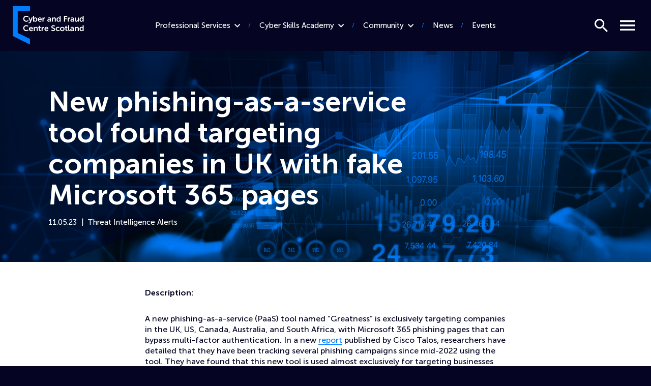

--- FILE ---
content_type: text/html; charset=UTF-8
request_url: https://cyberfraudcentre.com/new-phishing-as-a-service-tool-found-targeting-companies-in-uk-with-fake-microsoft-365-pages
body_size: 19323
content:
<!doctype html><html lang="en-GB" id="master" class="no-js"><head itemscope itemtype="http://schema.org/WebSite">  <script>(function(w,d,s,l,i){w[l]=w[l]||[];w[l].push({'gtm.start': new Date().getTime(),event:'gtm.js'});var f=d.getElementsByTagName(s)[0], j=d.createElement(s),dl=l!='dataLayer'?'&l='+l:'';j.async=true;j.src= 'https://www.googletagmanager.com/gtm.js?id='+i+dl;f.parentNode.insertBefore(j,f); })(window,document,'script','dataLayer','GTM-53Q9X22Q');</script>   <script async src="https://www.googletagmanager.com/gtag/js?id=G-JQ3KHM9VJ0"></script> <script> window.dataLayer = window.dataLayer || []; function gtag(){dataLayer.push(arguments);} gtag('js', new Date()); gtag('config', 'G-JQ3KHM9VJ0'); </script> <style> html { display: none; } </style> <meta charset="UTF-8"> <meta name="description" content="Creating a secure environment where business can trade securely"> <meta itemprop="name" content="Cyber and Fraud Centre &#8211; Scotland"> <meta itemprop="url" content="https://cyberfraudcentre.com"> <meta name="viewport" content="width=device-width, initial-scale=1.0"> <link rel="dns-prefetch" href="https://www.gstatic.com"> <link rel="icon" href="https://cyberfraudcentre.com/wp-content/themes/sbrc/build/images/favicon.png"> <link rel="preload" href="https://cyberfraudcentre.com/wp-content/themes/sbrc/build/fonts/MuseoSans-500.woff2" as="font" type="font/woff2" crossorigin> <link rel="preload" href="https://cyberfraudcentre.com/wp-content/themes/sbrc/build/fonts/MuseoSans-700.woff2" as="font" type="font/woff2" crossorigin> <link rel="preload" href="https://cyberfraudcentre.com/wp-content/themes/sbrc/build/fonts/MuseoSans-900.woff2" as="font" type="font/woff2" crossorigin> <link rel="preload" href="https://cyberfraudcentre.com/wp-content/themes/sbrc/build/css/global.min.css" as="style"> <script charset="utf-8" type="text/javascript" src="//js-eu1.hsforms.net/forms/embed/v2.js"></script> <link rel="stylesheet" href="https://cyberfraudcentre.com/wp-content/themes/sbrc/build/css/global.min.css?v=1.6" media="print" onload="this.media='all'"> <noscript> <link rel="stylesheet" href="https://cyberfraudcentre.com/wp-content/themes/sbrc/build/css/global.min.css?v=1.6"> </noscript> <link rel="stylesheet" href="https://cyberfraudcentre.com/wp-content/themes/sbrc/build/css/capabilities.min.css?v=1.6"> <meta name='robots' content='index, follow, max-image-preview:large, max-snippet:-1, max-video-preview:-1'/><script type="text/javascript">/* <![CDATA[ */window.koko_analytics = {"url":"https:\/\/cyberfraudcentre.com\/wp-admin\/admin-ajax.php?action=koko_analytics_collect","site_url":"https:\/\/cyberfraudcentre.com","post_id":9437,"path":"\/new-phishing-as-a-service-tool-found-targeting-companies-in-uk-with-fake-microsoft-365-pages","method":"cookie","use_cookie":true};/* ]]> */</script>  <title>New phishing-as-a-service tool found targeting companies in UK with fake Microsoft 365 pages - Cyber and Fraud Centre - Scotland</title> <link rel="canonical" href="https://cyberfraudcentre.com/new-phishing-as-a-service-tool-found-targeting-companies-in-uk-with-fake-microsoft-365-pages"/> <meta property="og:locale" content="en_GB"/> <meta property="og:type" content="article"/> <meta property="og:title" content="New phishing-as-a-service tool found targeting companies in UK with fake Microsoft 365 pages - Cyber and Fraud Centre - Scotland"/> <meta property="og:description" content="Description: A new phishing-as-a-service (PaaS) tool named “Greatness” is exclusively targeting companies in the UK, US, Canada, Australia, and South Africa, with Microsoft 365 phishing..."/> <meta property="og:url" content="https://cyberfraudcentre.com/new-phishing-as-a-service-tool-found-targeting-companies-in-uk-with-fake-microsoft-365-pages"/> <meta property="og:site_name" content="Cyber and Fraud Centre - Scotland"/> <meta property="article:published_time" content="2023-05-11T15:23:30+00:00"/> <meta property="article:modified_time" content="2024-07-29T11:05:00+00:00"/> <meta property="og:image" content="https://cyberfraudcentre.com/wp-content/uploads/2023/05/image-4.png"/> <meta name="author" content="Sarah Gardiner"/> <meta name="twitter:card" content="summary_large_image"/> <meta name="twitter:creator" content="@SBRC_Scotland"/> <meta name="twitter:site" content="@SBRC_Scotland"/> <meta name="twitter:label1" content="Written by"/> <meta name="twitter:data1" content="Sarah Gardiner"/> <meta name="twitter:label2" content="Estimated reading time"/> <meta name="twitter:data2" content="3 minutes"/> <script type="application/ld+json" class="yoast-schema-graph">{"@context":"https://schema.org","@graph":[{"@type":"Article","@id":"https://cyberfraudcentre.com/new-phishing-as-a-service-tool-found-targeting-companies-in-uk-with-fake-microsoft-365-pages#article","isPartOf":{"@id":"https://cyberfraudcentre.com/new-phishing-as-a-service-tool-found-targeting-companies-in-uk-with-fake-microsoft-365-pages"},"author":{"@id":"https://cyberfraudcentre.com/#/schema/person/b29b0275ebe97c91d7aa1a16ad5726f8"},"headline":"New phishing-as-a-service tool found targeting companies in UK with fake Microsoft 365 pages","datePublished":"2023-05-11T15:23:30+00:00","dateModified":"2024-07-29T11:05:00+00:00","mainEntityOfPage":{"@id":"https://cyberfraudcentre.com/new-phishing-as-a-service-tool-found-targeting-companies-in-uk-with-fake-microsoft-365-pages"},"wordCount":574,"publisher":{"@id":"https://cyberfraudcentre.com/#organization"},"image":{"@id":"https://cyberfraudcentre.com/new-phishing-as-a-service-tool-found-targeting-companies-in-uk-with-fake-microsoft-365-pages#primaryimage"},"thumbnailUrl":"https://cyberfraudcentre.com/wp-content/uploads/2023/05/image-4.png","articleSection":["Threat Intelligence Alerts"],"inLanguage":"en-GB"},{"@type":"WebPage","@id":"https://cyberfraudcentre.com/new-phishing-as-a-service-tool-found-targeting-companies-in-uk-with-fake-microsoft-365-pages","url":"https://cyberfraudcentre.com/new-phishing-as-a-service-tool-found-targeting-companies-in-uk-with-fake-microsoft-365-pages","name":"New phishing-as-a-service tool found targeting companies in UK with fake Microsoft 365 pages - Cyber and Fraud Centre - Scotland","isPartOf":{"@id":"https://cyberfraudcentre.com/#website"},"primaryImageOfPage":{"@id":"https://cyberfraudcentre.com/new-phishing-as-a-service-tool-found-targeting-companies-in-uk-with-fake-microsoft-365-pages#primaryimage"},"image":{"@id":"https://cyberfraudcentre.com/new-phishing-as-a-service-tool-found-targeting-companies-in-uk-with-fake-microsoft-365-pages#primaryimage"},"thumbnailUrl":"https://cyberfraudcentre.com/wp-content/uploads/2023/05/image-4.png","datePublished":"2023-05-11T15:23:30+00:00","dateModified":"2024-07-29T11:05:00+00:00","breadcrumb":{"@id":"https://cyberfraudcentre.com/new-phishing-as-a-service-tool-found-targeting-companies-in-uk-with-fake-microsoft-365-pages#breadcrumb"},"inLanguage":"en-GB","potentialAction":[{"@type":"ReadAction","target":["https://cyberfraudcentre.com/new-phishing-as-a-service-tool-found-targeting-companies-in-uk-with-fake-microsoft-365-pages"]}],"author":{"@id":"https://cyberfraudcentre.com/#/schema/person/b29b0275ebe97c91d7aa1a16ad5726f8"}},{"@type":"ImageObject","inLanguage":"en-GB","@id":"https://cyberfraudcentre.com/new-phishing-as-a-service-tool-found-targeting-companies-in-uk-with-fake-microsoft-365-pages#primaryimage","url":"https://cyberfraudcentre.com/wp-content/uploads/2023/05/image-4.png","contentUrl":"https://cyberfraudcentre.com/wp-content/uploads/2023/05/image-4.png","width":450,"height":410},{"@type":"BreadcrumbList","@id":"https://cyberfraudcentre.com/new-phishing-as-a-service-tool-found-targeting-companies-in-uk-with-fake-microsoft-365-pages#breadcrumb","itemListElement":[{"@type":"ListItem","position":1,"name":"Home","item":"https://cyberfraudcentre.com/"},{"@type":"ListItem","position":2,"name":"News","item":"https://cyberfraudcentre.com/news"},{"@type":"ListItem","position":3,"name":"New phishing-as-a-service tool found targeting companies in UK with fake Microsoft 365 pages"}]},{"@type":"WebSite","@id":"https://cyberfraudcentre.com/#website","url":"https://cyberfraudcentre.com/","name":"Scottish Business Resilience Centre","description":"Creating a secure environment where business can trade securely","publisher":{"@id":"https://cyberfraudcentre.com/#organization"},"potentialAction":[{"@type":"SearchAction","target":{"@type":"EntryPoint","urlTemplate":"https://cyberfraudcentre.com/?s={search_term_string}"},"query-input":{"@type":"PropertyValueSpecification","valueRequired":true,"valueName":"search_term_string"}}],"inLanguage":"en-GB"},{"@type":"Organization","@id":"https://cyberfraudcentre.com/#organization","name":"Scottish Business Resilience Centre","url":"https://cyberfraudcentre.com/","logo":{"@type":"ImageObject","inLanguage":"en-GB","@id":"https://cyberfraudcentre.com/#/schema/logo/image/","url":"https://cyberfraudcentre.com/wp-content/uploads/2020/09/screenshot.jpg","contentUrl":"https://cyberfraudcentre.com/wp-content/uploads/2020/09/screenshot.jpg","width":1200,"height":900,"caption":"Scottish Business Resilience Centre"},"image":{"@id":"https://cyberfraudcentre.com/#/schema/logo/image/"},"sameAs":["https://x.com/SBRC_Scotland","https://www.linkedin.com/company/scottish-business-resilience-centre","https://www.youtube.com/channel/UC-OI4nIWccE9PWcU0D-2jqQ"]},{"@type":"Person","@id":"https://cyberfraudcentre.com/#/schema/person/ae27b5dd61073954245845a58b95cb89","name":"Kerry Manton","image":{"@type":"ImageObject","inLanguage":"en-GB","@id":"https://cyberfraudcentre.com/#/schema/person/image/67bb13ac75a79e36ac52800ab5af1fbd","url":"https://secure.gravatar.com/avatar/f018f8025edfdb63afb36e3c763fb9b9a533828400279a1b48bf705624564e47?s=96&d=mm&r=g","contentUrl":"https://secure.gravatar.com/avatar/f018f8025edfdb63afb36e3c763fb9b9a533828400279a1b48bf705624564e47?s=96&d=mm&r=g","caption":"Kerry Manton"},"url":"https://cyberfraudcentre.com/author/kerrym376"},{"@type":"Person","@id":"https://cyberfraudcentre.com/#/schema/person/b29b0275ebe97c91d7aa1a16ad5726f8","name":"Sarah Gardiner","image":{"@type":"ImageObject","inLanguage":"en-GB","@id":"https://cyberfraudcentre.com/#/schema/person/9e5ad1345163106524d93d7e2a830be7","url":"https://cyberfraudcentre.com/wp-content/uploads/2022/04/MicrosoftTeams-image-28.jpg","contentUrl":"https://cyberfraudcentre.com/wp-content/uploads/2022/04/MicrosoftTeams-image-28.jpg","width":"","height":"","caption":"Sarah Gardiner"},"description":"Ethical Hacker","url":"https://cyberfraudcentre.com/author/sarah-gardiner-1"}]}</script> <link rel='dns-prefetch' href='//js-eu1.hs-scripts.com'/><link rel="alternate" title="oEmbed (JSON)" type="application/json+oembed" href="https://cyberfraudcentre.com/wp-json/oembed/1.0/embed?url=https%3A%2F%2Fcyberfraudcentre.com%2Fnew-phishing-as-a-service-tool-found-targeting-companies-in-uk-with-fake-microsoft-365-pages"/><link rel="alternate" title="oEmbed (XML)" type="text/xml+oembed" href="https://cyberfraudcentre.com/wp-json/oembed/1.0/embed?url=https%3A%2F%2Fcyberfraudcentre.com%2Fnew-phishing-as-a-service-tool-found-targeting-companies-in-uk-with-fake-microsoft-365-pages&#038;format=xml"/>     <style id='wp-img-auto-sizes-contain-inline-css' type='text/css'>img:is([sizes=auto i],[sizes^="auto," i]){contain-intrinsic-size:3000px 1500px}/*# sourceURL=wp-img-auto-sizes-contain-inline-css */</style><style id='classic-theme-styles-inline-css' type='text/css'>/*! This file is auto-generated */.wp-block-button__link{color:#fff;background-color:#32373c;border-radius:9999px;box-shadow:none;text-decoration:none;padding:calc(.667em + 2px) calc(1.333em + 2px);font-size:1.125em}.wp-block-file__button{background:#32373c;color:#fff;text-decoration:none}/*# sourceURL=/wp-includes/css/classic-themes.min.css */</style><link rel='stylesheet' id='contact-form-7-css' href='https://cyberfraudcentre.com/wp-content/plugins/contact-form-7/includes/css/styles.css?ver=5.9.8' type='text/css' media='all'/><link rel='stylesheet' id='cookie-notice-front-css' href='https://cyberfraudcentre.com/wp-content/plugins/cookie-notice/css/front.min.css?ver=2.5.11' type='text/css' media='all'/><link rel='stylesheet' id='wp-block-paragraph-css' href='https://cyberfraudcentre.com/wp-includes/blocks/paragraph/style.min.css?ver=6.9' type='text/css' media='all'/><script type="text/javascript" id="cookie-notice-front-js-before">/* <![CDATA[ */var cnArgs = {"ajaxUrl":"https:\/\/cyberfraudcentre.com\/wp-admin\/admin-ajax.php","nonce":"68420bb01b","hideEffect":"fade","position":"bottom","onScroll":false,"onScrollOffset":100,"onClick":false,"cookieName":"cookie_notice_accepted","cookieTime":2592000,"cookieTimeRejected":2592000,"globalCookie":false,"redirection":false,"cache":false,"revokeCookies":false,"revokeCookiesOpt":"automatic"};//# sourceURL=cookie-notice-front-js-before/* ]]> */</script><script type="text/javascript" src="https://cyberfraudcentre.com/wp-content/plugins/cookie-notice/js/front.min.js?ver=2.5.11" id="cookie-notice-front-js"></script><link rel="https://api.w.org/" href="https://cyberfraudcentre.com/wp-json/"/><link rel="alternate" title="JSON" type="application/json" href="https://cyberfraudcentre.com/wp-json/wp/v2/posts/9437"/><link rel="EditURI" type="application/rsd+xml" title="RSD" href="https://cyberfraudcentre.com/xmlrpc.php?rsd"/><meta name="generator" content="WordPress 6.9"/><link rel='shortlink' href='https://cyberfraudcentre.com/?p=9437'/>  <script class="hsq-set-content-id" data-content-id="blog-post"> var _hsq = _hsq || []; _hsq.push(["setContentType", "blog-post"]); </script>  <style id='wp-block-heading-inline-css' type='text/css'>
h1:where(.wp-block-heading).has-background,h2:where(.wp-block-heading).has-background,h3:where(.wp-block-heading).has-background,h4:where(.wp-block-heading).has-background,h5:where(.wp-block-heading).has-background,h6:where(.wp-block-heading).has-background{padding:1.25em 2.375em}h1.has-text-align-left[style*=writing-mode]:where([style*=vertical-lr]),h1.has-text-align-right[style*=writing-mode]:where([style*=vertical-rl]),h2.has-text-align-left[style*=writing-mode]:where([style*=vertical-lr]),h2.has-text-align-right[style*=writing-mode]:where([style*=vertical-rl]),h3.has-text-align-left[style*=writing-mode]:where([style*=vertical-lr]),h3.has-text-align-right[style*=writing-mode]:where([style*=vertical-rl]),h4.has-text-align-left[style*=writing-mode]:where([style*=vertical-lr]),h4.has-text-align-right[style*=writing-mode]:where([style*=vertical-rl]),h5.has-text-align-left[style*=writing-mode]:where([style*=vertical-lr]),h5.has-text-align-right[style*=writing-mode]:where([style*=vertical-rl]),h6.has-text-align-left[style*=writing-mode]:where([style*=vertical-lr]),h6.has-text-align-right[style*=writing-mode]:where([style*=vertical-rl]){rotate:180deg}
/*# sourceURL=https://cyberfraudcentre.com/wp-includes/blocks/heading/style.min.css */
</style>
<style id='wp-block-image-inline-css' type='text/css'>
.wp-block-image>a,.wp-block-image>figure>a{display:inline-block}.wp-block-image img{box-sizing:border-box;height:auto;max-width:100%;vertical-align:bottom}@media not (prefers-reduced-motion){.wp-block-image img.hide{visibility:hidden}.wp-block-image img.show{animation:show-content-image .4s}}.wp-block-image[style*=border-radius] img,.wp-block-image[style*=border-radius]>a{border-radius:inherit}.wp-block-image.has-custom-border img{box-sizing:border-box}.wp-block-image.aligncenter{text-align:center}.wp-block-image.alignfull>a,.wp-block-image.alignwide>a{width:100%}.wp-block-image.alignfull img,.wp-block-image.alignwide img{height:auto;width:100%}.wp-block-image .aligncenter,.wp-block-image .alignleft,.wp-block-image .alignright,.wp-block-image.aligncenter,.wp-block-image.alignleft,.wp-block-image.alignright{display:table}.wp-block-image .aligncenter>figcaption,.wp-block-image .alignleft>figcaption,.wp-block-image .alignright>figcaption,.wp-block-image.aligncenter>figcaption,.wp-block-image.alignleft>figcaption,.wp-block-image.alignright>figcaption{caption-side:bottom;display:table-caption}.wp-block-image .alignleft{float:left;margin:.5em 1em .5em 0}.wp-block-image .alignright{float:right;margin:.5em 0 .5em 1em}.wp-block-image .aligncenter{margin-left:auto;margin-right:auto}.wp-block-image :where(figcaption){margin-bottom:1em;margin-top:.5em}.wp-block-image.is-style-circle-mask img{border-radius:9999px}@supports ((-webkit-mask-image:none) or (mask-image:none)) or (-webkit-mask-image:none){.wp-block-image.is-style-circle-mask img{border-radius:0;-webkit-mask-image:url('data:image/svg+xml;utf8,<svg viewBox="0 0 100 100" xmlns="http://www.w3.org/2000/svg"><circle cx="50" cy="50" r="50"/></svg>');mask-image:url('data:image/svg+xml;utf8,<svg viewBox="0 0 100 100" xmlns="http://www.w3.org/2000/svg"><circle cx="50" cy="50" r="50"/></svg>');mask-mode:alpha;-webkit-mask-position:center;mask-position:center;-webkit-mask-repeat:no-repeat;mask-repeat:no-repeat;-webkit-mask-size:contain;mask-size:contain}}:root :where(.wp-block-image.is-style-rounded img,.wp-block-image .is-style-rounded img){border-radius:9999px}.wp-block-image figure{margin:0}.wp-lightbox-container{display:flex;flex-direction:column;position:relative}.wp-lightbox-container img{cursor:zoom-in}.wp-lightbox-container img:hover+button{opacity:1}.wp-lightbox-container button{align-items:center;backdrop-filter:blur(16px) saturate(180%);background-color:#5a5a5a40;border:none;border-radius:4px;cursor:zoom-in;display:flex;height:20px;justify-content:center;opacity:0;padding:0;position:absolute;right:16px;text-align:center;top:16px;width:20px;z-index:100}@media not (prefers-reduced-motion){.wp-lightbox-container button{transition:opacity .2s ease}}.wp-lightbox-container button:focus-visible{outline:3px auto #5a5a5a40;outline:3px auto -webkit-focus-ring-color;outline-offset:3px}.wp-lightbox-container button:hover{cursor:pointer;opacity:1}.wp-lightbox-container button:focus{opacity:1}.wp-lightbox-container button:focus,.wp-lightbox-container button:hover,.wp-lightbox-container button:not(:hover):not(:active):not(.has-background){background-color:#5a5a5a40;border:none}.wp-lightbox-overlay{box-sizing:border-box;cursor:zoom-out;height:100vh;left:0;overflow:hidden;position:fixed;top:0;visibility:hidden;width:100%;z-index:100000}.wp-lightbox-overlay .close-button{align-items:center;cursor:pointer;display:flex;justify-content:center;min-height:40px;min-width:40px;padding:0;position:absolute;right:calc(env(safe-area-inset-right) + 16px);top:calc(env(safe-area-inset-top) + 16px);z-index:5000000}.wp-lightbox-overlay .close-button:focus,.wp-lightbox-overlay .close-button:hover,.wp-lightbox-overlay .close-button:not(:hover):not(:active):not(.has-background){background:none;border:none}.wp-lightbox-overlay .lightbox-image-container{height:var(--wp--lightbox-container-height);left:50%;overflow:hidden;position:absolute;top:50%;transform:translate(-50%,-50%);transform-origin:top left;width:var(--wp--lightbox-container-width);z-index:9999999999}.wp-lightbox-overlay .wp-block-image{align-items:center;box-sizing:border-box;display:flex;height:100%;justify-content:center;margin:0;position:relative;transform-origin:0 0;width:100%;z-index:3000000}.wp-lightbox-overlay .wp-block-image img{height:var(--wp--lightbox-image-height);min-height:var(--wp--lightbox-image-height);min-width:var(--wp--lightbox-image-width);width:var(--wp--lightbox-image-width)}.wp-lightbox-overlay .wp-block-image figcaption{display:none}.wp-lightbox-overlay button{background:none;border:none}.wp-lightbox-overlay .scrim{background-color:#fff;height:100%;opacity:.9;position:absolute;width:100%;z-index:2000000}.wp-lightbox-overlay.active{visibility:visible}@media not (prefers-reduced-motion){.wp-lightbox-overlay.active{animation:turn-on-visibility .25s both}.wp-lightbox-overlay.active img{animation:turn-on-visibility .35s both}.wp-lightbox-overlay.show-closing-animation:not(.active){animation:turn-off-visibility .35s both}.wp-lightbox-overlay.show-closing-animation:not(.active) img{animation:turn-off-visibility .25s both}.wp-lightbox-overlay.zoom.active{animation:none;opacity:1;visibility:visible}.wp-lightbox-overlay.zoom.active .lightbox-image-container{animation:lightbox-zoom-in .4s}.wp-lightbox-overlay.zoom.active .lightbox-image-container img{animation:none}.wp-lightbox-overlay.zoom.active .scrim{animation:turn-on-visibility .4s forwards}.wp-lightbox-overlay.zoom.show-closing-animation:not(.active){animation:none}.wp-lightbox-overlay.zoom.show-closing-animation:not(.active) .lightbox-image-container{animation:lightbox-zoom-out .4s}.wp-lightbox-overlay.zoom.show-closing-animation:not(.active) .lightbox-image-container img{animation:none}.wp-lightbox-overlay.zoom.show-closing-animation:not(.active) .scrim{animation:turn-off-visibility .4s forwards}}@keyframes show-content-image{0%{visibility:hidden}99%{visibility:hidden}to{visibility:visible}}@keyframes turn-on-visibility{0%{opacity:0}to{opacity:1}}@keyframes turn-off-visibility{0%{opacity:1;visibility:visible}99%{opacity:0;visibility:visible}to{opacity:0;visibility:hidden}}@keyframes lightbox-zoom-in{0%{transform:translate(calc((-100vw + var(--wp--lightbox-scrollbar-width))/2 + var(--wp--lightbox-initial-left-position)),calc(-50vh + var(--wp--lightbox-initial-top-position))) scale(var(--wp--lightbox-scale))}to{transform:translate(-50%,-50%) scale(1)}}@keyframes lightbox-zoom-out{0%{transform:translate(-50%,-50%) scale(1);visibility:visible}99%{visibility:visible}to{transform:translate(calc((-100vw + var(--wp--lightbox-scrollbar-width))/2 + var(--wp--lightbox-initial-left-position)),calc(-50vh + var(--wp--lightbox-initial-top-position))) scale(var(--wp--lightbox-scale));visibility:hidden}}
/*# sourceURL=https://cyberfraudcentre.com/wp-includes/blocks/image/style.min.css */
</style>
<style id='wp-block-list-inline-css' type='text/css'>
ol,ul{box-sizing:border-box}:root :where(.wp-block-list.has-background){padding:1.25em 2.375em}
/*# sourceURL=https://cyberfraudcentre.com/wp-includes/blocks/list/style.min.css */
</style>
<style id='global-styles-inline-css' type='text/css'>
:root{--wp--preset--aspect-ratio--square: 1;--wp--preset--aspect-ratio--4-3: 4/3;--wp--preset--aspect-ratio--3-4: 3/4;--wp--preset--aspect-ratio--3-2: 3/2;--wp--preset--aspect-ratio--2-3: 2/3;--wp--preset--aspect-ratio--16-9: 16/9;--wp--preset--aspect-ratio--9-16: 9/16;--wp--preset--color--black: #000000;--wp--preset--color--cyan-bluish-gray: #abb8c3;--wp--preset--color--white: #ffffff;--wp--preset--color--pale-pink: #f78da7;--wp--preset--color--vivid-red: #cf2e2e;--wp--preset--color--luminous-vivid-orange: #ff6900;--wp--preset--color--luminous-vivid-amber: #fcb900;--wp--preset--color--light-green-cyan: #7bdcb5;--wp--preset--color--vivid-green-cyan: #00d084;--wp--preset--color--pale-cyan-blue: #8ed1fc;--wp--preset--color--vivid-cyan-blue: #0693e3;--wp--preset--color--vivid-purple: #9b51e0;--wp--preset--gradient--vivid-cyan-blue-to-vivid-purple: linear-gradient(135deg,rgb(6,147,227) 0%,rgb(155,81,224) 100%);--wp--preset--gradient--light-green-cyan-to-vivid-green-cyan: linear-gradient(135deg,rgb(122,220,180) 0%,rgb(0,208,130) 100%);--wp--preset--gradient--luminous-vivid-amber-to-luminous-vivid-orange: linear-gradient(135deg,rgb(252,185,0) 0%,rgb(255,105,0) 100%);--wp--preset--gradient--luminous-vivid-orange-to-vivid-red: linear-gradient(135deg,rgb(255,105,0) 0%,rgb(207,46,46) 100%);--wp--preset--gradient--very-light-gray-to-cyan-bluish-gray: linear-gradient(135deg,rgb(238,238,238) 0%,rgb(169,184,195) 100%);--wp--preset--gradient--cool-to-warm-spectrum: linear-gradient(135deg,rgb(74,234,220) 0%,rgb(151,120,209) 20%,rgb(207,42,186) 40%,rgb(238,44,130) 60%,rgb(251,105,98) 80%,rgb(254,248,76) 100%);--wp--preset--gradient--blush-light-purple: linear-gradient(135deg,rgb(255,206,236) 0%,rgb(152,150,240) 100%);--wp--preset--gradient--blush-bordeaux: linear-gradient(135deg,rgb(254,205,165) 0%,rgb(254,45,45) 50%,rgb(107,0,62) 100%);--wp--preset--gradient--luminous-dusk: linear-gradient(135deg,rgb(255,203,112) 0%,rgb(199,81,192) 50%,rgb(65,88,208) 100%);--wp--preset--gradient--pale-ocean: linear-gradient(135deg,rgb(255,245,203) 0%,rgb(182,227,212) 50%,rgb(51,167,181) 100%);--wp--preset--gradient--electric-grass: linear-gradient(135deg,rgb(202,248,128) 0%,rgb(113,206,126) 100%);--wp--preset--gradient--midnight: linear-gradient(135deg,rgb(2,3,129) 0%,rgb(40,116,252) 100%);--wp--preset--font-size--small: 13px;--wp--preset--font-size--medium: 20px;--wp--preset--font-size--large: 36px;--wp--preset--font-size--x-large: 42px;--wp--preset--spacing--20: 0.44rem;--wp--preset--spacing--30: 0.67rem;--wp--preset--spacing--40: 1rem;--wp--preset--spacing--50: 1.5rem;--wp--preset--spacing--60: 2.25rem;--wp--preset--spacing--70: 3.38rem;--wp--preset--spacing--80: 5.06rem;--wp--preset--shadow--natural: 6px 6px 9px rgba(0, 0, 0, 0.2);--wp--preset--shadow--deep: 12px 12px 50px rgba(0, 0, 0, 0.4);--wp--preset--shadow--sharp: 6px 6px 0px rgba(0, 0, 0, 0.2);--wp--preset--shadow--outlined: 6px 6px 0px -3px rgb(255, 255, 255), 6px 6px rgb(0, 0, 0);--wp--preset--shadow--crisp: 6px 6px 0px rgb(0, 0, 0);}:where(.is-layout-flex){gap: 0.5em;}:where(.is-layout-grid){gap: 0.5em;}body .is-layout-flex{display: flex;}.is-layout-flex{flex-wrap: wrap;align-items: center;}.is-layout-flex > :is(*, div){margin: 0;}body .is-layout-grid{display: grid;}.is-layout-grid > :is(*, div){margin: 0;}:where(.wp-block-columns.is-layout-flex){gap: 2em;}:where(.wp-block-columns.is-layout-grid){gap: 2em;}:where(.wp-block-post-template.is-layout-flex){gap: 1.25em;}:where(.wp-block-post-template.is-layout-grid){gap: 1.25em;}.has-black-color{color: var(--wp--preset--color--black) !important;}.has-cyan-bluish-gray-color{color: var(--wp--preset--color--cyan-bluish-gray) !important;}.has-white-color{color: var(--wp--preset--color--white) !important;}.has-pale-pink-color{color: var(--wp--preset--color--pale-pink) !important;}.has-vivid-red-color{color: var(--wp--preset--color--vivid-red) !important;}.has-luminous-vivid-orange-color{color: var(--wp--preset--color--luminous-vivid-orange) !important;}.has-luminous-vivid-amber-color{color: var(--wp--preset--color--luminous-vivid-amber) !important;}.has-light-green-cyan-color{color: var(--wp--preset--color--light-green-cyan) !important;}.has-vivid-green-cyan-color{color: var(--wp--preset--color--vivid-green-cyan) !important;}.has-pale-cyan-blue-color{color: var(--wp--preset--color--pale-cyan-blue) !important;}.has-vivid-cyan-blue-color{color: var(--wp--preset--color--vivid-cyan-blue) !important;}.has-vivid-purple-color{color: var(--wp--preset--color--vivid-purple) !important;}.has-black-background-color{background-color: var(--wp--preset--color--black) !important;}.has-cyan-bluish-gray-background-color{background-color: var(--wp--preset--color--cyan-bluish-gray) !important;}.has-white-background-color{background-color: var(--wp--preset--color--white) !important;}.has-pale-pink-background-color{background-color: var(--wp--preset--color--pale-pink) !important;}.has-vivid-red-background-color{background-color: var(--wp--preset--color--vivid-red) !important;}.has-luminous-vivid-orange-background-color{background-color: var(--wp--preset--color--luminous-vivid-orange) !important;}.has-luminous-vivid-amber-background-color{background-color: var(--wp--preset--color--luminous-vivid-amber) !important;}.has-light-green-cyan-background-color{background-color: var(--wp--preset--color--light-green-cyan) !important;}.has-vivid-green-cyan-background-color{background-color: var(--wp--preset--color--vivid-green-cyan) !important;}.has-pale-cyan-blue-background-color{background-color: var(--wp--preset--color--pale-cyan-blue) !important;}.has-vivid-cyan-blue-background-color{background-color: var(--wp--preset--color--vivid-cyan-blue) !important;}.has-vivid-purple-background-color{background-color: var(--wp--preset--color--vivid-purple) !important;}.has-black-border-color{border-color: var(--wp--preset--color--black) !important;}.has-cyan-bluish-gray-border-color{border-color: var(--wp--preset--color--cyan-bluish-gray) !important;}.has-white-border-color{border-color: var(--wp--preset--color--white) !important;}.has-pale-pink-border-color{border-color: var(--wp--preset--color--pale-pink) !important;}.has-vivid-red-border-color{border-color: var(--wp--preset--color--vivid-red) !important;}.has-luminous-vivid-orange-border-color{border-color: var(--wp--preset--color--luminous-vivid-orange) !important;}.has-luminous-vivid-amber-border-color{border-color: var(--wp--preset--color--luminous-vivid-amber) !important;}.has-light-green-cyan-border-color{border-color: var(--wp--preset--color--light-green-cyan) !important;}.has-vivid-green-cyan-border-color{border-color: var(--wp--preset--color--vivid-green-cyan) !important;}.has-pale-cyan-blue-border-color{border-color: var(--wp--preset--color--pale-cyan-blue) !important;}.has-vivid-cyan-blue-border-color{border-color: var(--wp--preset--color--vivid-cyan-blue) !important;}.has-vivid-purple-border-color{border-color: var(--wp--preset--color--vivid-purple) !important;}.has-vivid-cyan-blue-to-vivid-purple-gradient-background{background: var(--wp--preset--gradient--vivid-cyan-blue-to-vivid-purple) !important;}.has-light-green-cyan-to-vivid-green-cyan-gradient-background{background: var(--wp--preset--gradient--light-green-cyan-to-vivid-green-cyan) !important;}.has-luminous-vivid-amber-to-luminous-vivid-orange-gradient-background{background: var(--wp--preset--gradient--luminous-vivid-amber-to-luminous-vivid-orange) !important;}.has-luminous-vivid-orange-to-vivid-red-gradient-background{background: var(--wp--preset--gradient--luminous-vivid-orange-to-vivid-red) !important;}.has-very-light-gray-to-cyan-bluish-gray-gradient-background{background: var(--wp--preset--gradient--very-light-gray-to-cyan-bluish-gray) !important;}.has-cool-to-warm-spectrum-gradient-background{background: var(--wp--preset--gradient--cool-to-warm-spectrum) !important;}.has-blush-light-purple-gradient-background{background: var(--wp--preset--gradient--blush-light-purple) !important;}.has-blush-bordeaux-gradient-background{background: var(--wp--preset--gradient--blush-bordeaux) !important;}.has-luminous-dusk-gradient-background{background: var(--wp--preset--gradient--luminous-dusk) !important;}.has-pale-ocean-gradient-background{background: var(--wp--preset--gradient--pale-ocean) !important;}.has-electric-grass-gradient-background{background: var(--wp--preset--gradient--electric-grass) !important;}.has-midnight-gradient-background{background: var(--wp--preset--gradient--midnight) !important;}.has-small-font-size{font-size: var(--wp--preset--font-size--small) !important;}.has-medium-font-size{font-size: var(--wp--preset--font-size--medium) !important;}.has-large-font-size{font-size: var(--wp--preset--font-size--large) !important;}.has-x-large-font-size{font-size: var(--wp--preset--font-size--x-large) !important;}
/*# sourceURL=global-styles-inline-css */
</style>
</head><body class="wp-singular post-template-default single single-post postid-9437 single-format-standard wp-theme-sbrc cookies-not-set" itemscope itemtype="http://schema.org/WebPage"><noscript><iframe src="https://www.googletagmanager.com/ns.html?id=GTM-53Q9X22Q" height="0" width="0" style="display:none;visibility:hidden"></iframe></noscript><a href="#main" class="sr-only">Skip to content</a><header class="masthead" itemscope itemtype="http://schema.org/WPHeader"> <div class="container-fluid tall"> <div class="row align-items-center justify-content-between tall"> <div class="col-auto masthead-company masthead-higher" itemscope itemtype="https://schema.org/Organization"> <a class="logo" href="https://cyberfraudcentre.com"> <span class="sr-only">Cyber and Fraud Centre &#8211; Scotland</span> <svg class="svg" xmlns="http://www.w3.org/2000/svg" viewBox="0 0 275 151"> <path class="shield" d="M19.346 19.346h47.329V0H0v116.665l66.675 33.338V128.37l-47.329-23.659V19.346z"/>  <path class="title" d="M52.3,61.1c5.7,0,8.8-3.6,8.8-3.6L59,54.5c0,0-2.6,2.9-6.5,2.9c-4.7,0-7.6-3.8-7.6-8.1c0-4.2,2.8-7.7,7.5-7.7 c3.6,0,6.2,2.4,6.2,2.4l2-3c0,0-2.8-3.1-8.3-3.1c-6.6,0-11.6,5-11.6,11.5C40.6,56,45.4,61.1,52.3,61.1z"/> <path class="title" d="M67.3,60.4l-0.6,1.4c-0.6,1.4-1.7,2.1-2.8,2.1c-0.9,0-1.8-0.7-1.8-0.7l-1.3,3c0,0,1.4,1,3.4,1 c2.4,0,4.7-1.3,5.8-4.2l7.2-18.6h-4.4l-3.2,9.4c-0.3,0.9-0.5,2.1-0.5,2.1H69c0,0-0.3-1.3-0.6-2.2L65,44.5h-4.5L67.3,60.4z"/> <path class="title" d="M82.6,59.8c0-0.6-0.1-1.1-0.1-1.1h0.1c0,0,1.5,2.4,4.8,2.4c4.3,0,7.4-3.3,7.4-8.5c0-5-2.8-8.5-7.2-8.5 c-3.4,0-4.9,2.3-4.9,2.3h-0.1c0,0,0.1-0.6,0.1-1.4v-6.9h-4v22.5h3.8V59.8z M86.8,47.6c2.4,0,4,2,4,5.1c0,3.2-1.8,5-4.1,5 c-2.7,0-4-2.5-4-5C82.7,49.1,84.7,47.6,86.8,47.6z"/> <path class="title" d="M105.3,61.1c4,0,6.5-2.3,6.5-2.3l-1.6-2.9c0,0-2.1,1.8-4.7,1.8c-2.4,0-4.6-1.5-4.9-4.3h11.2 c0,0,0.1-1.1,0.1-1.6c0-4.3-2.5-7.7-7.2-7.7c-4.8,0-8.2,3.5-8.2,8.5C96.6,57.2,100,61.1,105.3,61.1z M104.8,47.2 c1.8,0,3.1,1.2,3.2,3.4h-7.1C101.3,48.5,102.7,47.2,104.8,47.2z"/> <path class="title" d="M118.9,54.3c0-1,0.1-1.8,0.3-2.6c0.8-2.4,2.7-3.4,4.4-3.4c0.5,0,1,0.1,1,0.1v-4c0,0-0.3-0.1-0.7-0.1 c-2.5,0-4.4,1.8-5.1,4.2h-0.1c0,0,0.1-0.5,0.1-1.1v-2.8h-3.9v16.2h4V54.3z"/> <path class="title" d="M141,44.1c-3.8,0-6.3,2-6.3,2l1.5,2.9c0,0,2.1-1.6,4.4-1.6c1.8,0,3.1,0.7,3.1,2.9v0.2h-0.5 c-2.6,0-9.6,0.3-9.6,5.5c0,3.2,2.6,5,5.5,5c3.7,0,4.9-2.9,4.9-2.9h0.1c0,0-0.1,0.5-0.1,1.1v1.3h3.7V50.6 C147.8,46.5,145.3,44.1,141,44.1z M143.8,53.7c0,2-1.5,4.2-3.6,4.2c-1.6,0-2.4-1-2.4-2.1c0-2.3,3.3-2.5,5.4-2.5h0.7V53.7z"/> <path class="title" d="M155.3,53.3c0-0.8,0.1-1.5,0.3-2.2c0.6-1.9,2.2-3.3,4.3-3.3c2.1,0,2.6,1.3,2.6,3.3v9.6h4V50.3 c0-4.3-2-6.2-5.6-6.2c-3.3,0-5,2-5.7,3.4h-0.1c0,0,0.1-0.5,0.1-1.1v-1.9h-3.9v16.2h4V53.3z"/> <path class="title" d="M181.4,60.7h3.8V38.2h-4v7.1c0,0.5,0,0.9,0,0.9h-0.1c0,0-1.1-2.1-4.7-2.1c-4.3,0-7.3,3.3-7.3,8.5 c0,5,2.8,8.5,7.2,8.5c3.7,0,5.1-2.8,5.1-2.8h0.1c0,0-0.1,0.4-0.1,1V60.7z M177.2,57.7c-2.4,0-4-2-4-5.1c0-3.2,1.8-5,4.1-5 c2.7,0,4,2.5,4,5C181.3,56.1,179.3,57.7,177.2,57.7z"/> <polygon class="title" points="202.1,51.6 209.5,51.6 209.5,48.1 202.1,48.1 202.1,41.7 210.9,41.7 210.9,38.2 198,38.2 198,60.7 202.1,60.7 "/> <path class="title" d="M222.2,44.3c0,0-0.3-0.1-0.7-0.1c-2.5,0-4.4,1.8-5.1,4.2h-0.1c0,0,0.1-0.5,0.1-1.1v-2.8h-3.9v16.2h4v-6.4 c0-1,0.1-1.8,0.3-2.6c0.8-2.4,2.7-3.4,4.4-3.4c0.5,0,1,0.1,1,0.1V44.3z"/> <path class="title" d="M230.2,44.1c-3.8,0-6.3,2-6.3,2l1.5,2.9c0,0,2.1-1.6,4.4-1.6c1.8,0,3.1,0.7,3.1,2.9v0.2h-0.5 c-2.6,0-9.6,0.3-9.6,5.5c0,3.2,2.6,5,5.5,5c3.7,0,4.9-2.9,4.9-2.9h0.1c0,0-0.1,0.5-0.1,1.1v1.3h3.7V50.6 C236.9,46.5,234.4,44.1,230.2,44.1z M232.9,53.7c0,2-1.5,4.2-3.6,4.2c-1.6,0-2.4-1-2.4-2.1c0-2.3,3.3-2.5,5.4-2.5h0.7V53.7z"/> <path class="title" d="M251.3,51.9c0,2.9-1.6,5.5-4.5,5.5c-2,0-2.5-1.3-2.5-3.3v-9.6h-4v10.4c0,4.4,2.2,6.2,5.6,6.2 c2.8,0,4.8-1.7,5.6-3.4h0.1c0,0-0.1,0.5-0.1,1.1v1.8h3.9V44.5h-4V51.9z"/> <path class="title" d="M265.3,61.1c3.7,0,5.1-2.8,5.1-2.8h0.1c0,0-0.1,0.4-0.1,1v1.3h3.8V38.2h-4v7.1c0,0.5,0,0.9,0,0.9h-0.1 c0,0-1.1-2.1-4.7-2.1c-4.3,0-7.3,3.3-7.3,8.5C258.1,57.6,260.9,61.1,265.3,61.1z M266.2,47.6c2.7,0,4,2.5,4,5c0,3.6-2,5.1-4.1,5.1 c-2.4,0-4-2-4-5.1C262.2,49.4,264,47.6,266.2,47.6z"/> <path class="title" d="M52.4,94c-4.7,0-7.6-3.8-7.6-8.1c0-4.2,2.8-7.7,7.5-7.7c3.6,0,6.2,2.4,6.2,2.4l2-3c0,0-2.8-3.1-8.3-3.1 c-6.6,0-11.6,5-11.6,11.5c0,6.6,4.8,11.7,11.6,11.7c5.7,0,8.8-3.6,8.8-3.6L59,91.2C59,91.2,56.3,94,52.4,94z"/> <path class="title" d="M70.8,80.9c-4.8,0-8.2,3.5-8.2,8.5c0,4.6,3.3,8.5,8.7,8.5c4,0,6.5-2.3,6.5-2.3l-1.6-2.9c0,0-2.1,1.8-4.7,1.8 c-2.4,0-4.6-1.5-4.9-4.3h11.2c0,0,0.1-1.1,0.1-1.6C77.9,84.2,75.4,80.9,70.8,80.9z M66.8,87.3c0.4-2.1,1.8-3.4,3.9-3.4 c1.8,0,3.1,1.2,3.2,3.4H66.8z"/> <path class="title" d="M90.8,80.9c-3.3,0-5,2-5.7,3.4H85c0,0,0.1-0.5,0.1-1.1v-1.9h-3.9v16.2h4V90c0-0.8,0.1-1.5,0.3-2.2 c0.6-1.9,2.2-3.3,4.3-3.3c2.1,0,2.6,1.3,2.6,3.3v9.6h4V87C96.4,82.7,94.3,80.9,90.8,80.9z"/> <path class="title" d="M104.7,91v-6.3h3.7v-3.2h-3.7v-4.7h-3.9v4.7h-2.2v3.2h2.1v6.8c0,5.4,4.5,6.1,6.7,6.1c0.8,0,1.2-0.1,1.2-0.1V94 c0,0-0.3,0.1-0.7,0.1C106.8,94,104.7,93.6,104.7,91z"/> <path class="title" d="M115.4,85.2L115.4,85.2c-0.1,0,0-0.5,0-1.1v-2.8h-3.9v16.2h4V91c0-1,0.1-1.8,0.3-2.6c0.8-2.4,2.7-3.4,4.4-3.4 c0.5,0,1,0.1,1,0.1v-4c0,0-0.3-0.1-0.7-0.1C118,81,116.1,82.9,115.4,85.2z"/> <path class="title" d="M130.7,80.9c-4.8,0-8.2,3.5-8.2,8.5c0,4.6,3.3,8.5,8.7,8.5c4,0,6.5-2.3,6.5-2.3l-1.6-2.9c0,0-2.1,1.8-4.7,1.8 c-2.4,0-4.6-1.5-4.9-4.3h11.2c0,0,0.1-1.1,0.1-1.6C137.8,84.2,135.3,80.9,130.7,80.9z M126.7,87.3c0.4-2.1,1.8-3.4,3.9-3.4 c1.8,0,3.1,1.2,3.2,3.4H126.7z"/> <path class="title" d="M153.1,81c0-1.6,1.5-2.7,3.4-2.7c2.8,0,5,2,5,2l1.8-3.3c0,0-2.3-2.4-6.7-2.4c-4.3,0-7.5,2.8-7.5,6.5 c0,6.9,10.6,6.2,10.6,10.2c0,1.8-1.6,2.7-3.3,2.7c-3.2,0-5.6-2.4-5.6-2.4l-2.2,3.1c0,0,2.8,3.1,7.8,3.1c4.7,0,7.4-3,7.4-6.6 C163.7,84,153.1,85,153.1,81z"/> <path class="title" d="M175,94.4c-3.1,0-5-2.3-5-5.1c0-2.8,1.9-5,4.9-5c2.5,0,4.2,1.7,4.2,1.7l1.8-2.8c0,0-2-2.4-6.2-2.4 c-5.4,0-8.8,3.9-8.8,8.5c0,4.7,3.4,8.5,8.8,8.5c4.3,0,6.7-2.6,6.7-2.6l-1.6-2.9C179.8,92.3,177.7,94.4,175,94.4z"/> <path class="title" d="M191.4,80.9c-4.9,0-8.9,3.5-8.9,8.5c0,5,4,8.5,8.9,8.5c4.9,0,8.9-3.5,8.9-8.5 C200.3,84.4,196.3,80.9,191.4,80.9z M191.4,94.4c-2.6,0-4.8-2-4.8-5c0-3,2.2-5,4.8-5c2.6,0,4.8,2.1,4.8,5 C196.2,92.3,194,94.4,191.4,94.4z"/> <path class="title" d="M207.6,91v-6.3h3.7v-3.2h-3.7v-4.7h-3.9v4.7h-2.2v3.2h2.1v6.8c0,5.4,4.5,6.1,6.7,6.1c0.8,0,1.2-0.1,1.2-0.1V94 c0,0-0.3,0.1-0.7,0.1C209.7,94,207.6,93.6,207.6,91z"/> <path class="title" d="M218.1,91.8V74.9h-4v17.5c0,4.6,2.8,5.2,5,5.2c0.7,0,1.3-0.1,1.3-0.1V94c0,0-0.3,0-0.6,0 C218.7,94,218.1,93.5,218.1,91.8z"/> <path class="title" d="M229.3,80.9c-3.8,0-6.3,2-6.3,2l1.5,2.9c0,0,2.1-1.6,4.4-1.6c1.8,0,3.1,0.7,3.1,2.9v0.2h-0.5 c-2.6,0-9.6,0.3-9.6,5.5c0,3.2,2.6,5,5.5,5c3.7,0,4.9-2.9,4.9-2.9h0.1c0,0-0.1,0.5-0.1,1.1v1.3h3.7V87.3 C236.1,83.2,233.6,80.9,229.3,80.9z M232.1,90.4c0,2-1.5,4.2-3.6,4.2c-1.6,0-2.4-1-2.4-2.1c0-2.3,3.3-2.5,5.4-2.5h0.7V90.4z"/> <path class="title" d="M249.6,80.9c-3.3,0-5,2-5.7,3.4h-0.1c0,0,0.1-0.5,0.1-1.1v-1.9H240v16.2h4V90c0-0.8,0.1-1.5,0.3-2.2 c0.6-1.9,2.2-3.3,4.3-3.3c2.1,0,2.6,1.3,2.6,3.3v9.6h4V87C255.2,82.7,253.2,80.9,249.6,80.9z"/> <path class="title" d="M270.2,74.9V82c0,0.5,0,0.9,0,0.9h-0.1c0,0-1.1-2.1-4.7-2.1c-4.3,0-7.3,3.3-7.3,8.5c0,5,2.8,8.5,7.2,8.5 c3.7,0,5.1-2.8,5.1-2.8h0.1c0,0-0.1,0.4-0.1,1v1.3h3.8V74.9H270.2z M266.3,94.4c-2.4,0-4-2-4-5.1c0-3.2,1.8-5,4.1-5 c2.7,0,4,2.5,4,5C270.3,92.9,268.4,94.4,266.3,94.4z"/> </svg></a> </div> <div class="col masthead-primary d-none d-xl-flex justify-content-center"> <nav class="menu-primary-container"><ul id="menu-primary" class="menu"><li id="menu-item-127" class="menu-item menu-item-type-post_type menu-item-object-page menu-item-has-children menu-item-127"><a href="https://cyberfraudcentre.com/prevent/cyber-services"><span class="text">Professional Services</span></a><span class="toggle"></span><ul class="sub-menu"> <li id="menu-item-13040" class="menu-item menu-item-type-post_type menu-item-object-page menu-item-13040"><a href="https://cyberfraudcentre.com/prevent/cyber-services/cyber-mot"><span class="text">Cyber MOT</span></a><span class="toggle"></span></li> <li id="menu-item-9165" class="menu-item menu-item-type-post_type menu-item-object-page menu-item-9165"><a href="https://cyberfraudcentre.com/prevent/cyber-services/cyber-advance"><span class="text">Cyber Advance</span></a><span class="toggle"></span></li> <li id="menu-item-133" class="menu-item menu-item-type-post_type menu-item-object-page menu-item-133"><a href="https://cyberfraudcentre.com/prevent/cyber-services/network-and-web-app-vulnerability-assessments"><span class="text">Vulnerability Assessments</span></a><span class="toggle"></span></li> <li id="menu-item-11297" class="menu-item menu-item-type-post_type menu-item-object-page menu-item-11297"><a href="https://cyberfraudcentre.com/prevent/cyber-services/penetration-testing"><span class="text">Penetration Testing</span></a><span class="toggle"></span></li> <li id="menu-item-15099" class="menu-item menu-item-type-post_type menu-item-object-page menu-item-15099"><a href="https://cyberfraudcentre.com/prevent/cyber-services/risk-assessment"><span class="text">Risk Assessment</span></a><span class="toggle"></span></li> <li id="menu-item-137" class="menu-item menu-item-type-post_type menu-item-object-page menu-item-137"><a href="https://cyberfraudcentre.com/prevent/cyber-services/phishing-resilience-exercise"><span class="text">Phishing Resilience Exercise</span></a><span class="toggle"></span></li> <li id="menu-item-12682" class="menu-item menu-item-type-post_type menu-item-object-page menu-item-12682"><a href="https://cyberfraudcentre.com/resourcelibrary/case-studies"><span class="text">Case Studies</span></a><span class="toggle"></span></li></ul></li><li id="menu-item-13206" class="menu-item menu-item-type-post_type menu-item-object-page menu-item-has-children menu-item-13206"><a href="https://cyberfraudcentre.com/skills"><span class="text">Cyber Skills Academy</span></a><span class="toggle"></span><ul class="sub-menu"> <li id="menu-item-12533" class="menu-item menu-item-type-post_type menu-item-object-page menu-item-12533"><a href="https://cyberfraudcentre.com/skills/cyber-executive-education"><span class="text">Cyber Executive Education</span></a><span class="toggle"></span></li> <li id="menu-item-9112" class="menu-item menu-item-type-post_type menu-item-object-page menu-item-9112"><a href="https://cyberfraudcentre.com/skills/secure-leaders"><span class="text">Secure Leaders: Cyber Security for Boards and Senior Executives</span></a><span class="toggle"></span></li> <li id="menu-item-11635" class="menu-item menu-item-type-post_type menu-item-object-page menu-item-11635"><a href="https://cyberfraudcentre.com/skills/building-and-testing-an-incident-response-plan"><span class="text">Incident Response Plan Testing</span></a><span class="toggle"></span></li> <li id="menu-item-13423" class="menu-item menu-item-type-post_type menu-item-object-page menu-item-13423"><a href="https://cyberfraudcentre.com/skills/intro-to-cyber-security-for-staff"><span class="text">Intro to Cyber Security for Staff</span></a><span class="toggle"></span></li> <li id="menu-item-720" class="menu-item menu-item-type-post_type menu-item-object-page menu-item-720"><a href="https://cyberfraudcentre.com/skills/exercise-in-a-box"><span class="text">Exercise in a Box</span></a><span class="toggle"></span></li> <li id="menu-item-13335" class="menu-item menu-item-type-post_type menu-item-object-page menu-item-13335"><a href="https://cyberfraudcentre.com/skills/cyber-presentations"><span class="text">Custom Cyber Presentations</span></a><span class="toggle"></span></li> <li id="menu-item-14975" class="menu-item menu-item-type-post_type menu-item-object-page menu-item-14975"><a href="https://cyberfraudcentre.com/skills/staff-training-advance"><span class="text">Staff Training Advance</span></a><span class="toggle"></span></li> <li id="menu-item-14993" class="menu-item menu-item-type-post_type menu-item-object-page menu-item-14993"><a href="https://cyberfraudcentre.com/skills/executive-training-advance"><span class="text">Executive Training Advance</span></a><span class="toggle"></span></li></ul></li><li id="menu-item-103" class="green menu-item menu-item-type-post_type menu-item-object-page menu-item-has-children menu-item-103"><a href="https://cyberfraudcentre.com/community"><span class="text">Community</span></a><span class="toggle"></span><ul class="sub-menu"> <li id="menu-item-119" class="menu-item menu-item-type-post_type menu-item-object-page menu-item-119"><a href="https://cyberfraudcentre.com/community/membership"><span class="text">Membership</span></a><span class="toggle"></span></li> <li id="menu-item-2215" class="menu-item menu-item-type-post_type menu-item-object-page menu-item-2215"><a href="https://cyberfraudcentre.com/community/incident-response"><span class="text">Incident Response</span></a><span class="toggle"></span></li> <li id="menu-item-6476" class="menu-item menu-item-type-taxonomy menu-item-object-category current-post-ancestor current-menu-parent current-post-parent menu-item-6476"><a href="https://cyberfraudcentre.com/category/alert"><span class="text">Threat Intelligence Alerts</span></a><span class="toggle"></span></li> <li id="menu-item-12511" class="menu-item menu-item-type-post_type menu-item-object-page menu-item-12511"><a href="https://cyberfraudcentre.com/community/scottish-cyber-security-network"><span class="text">Scottish Cyber Security Network</span></a><span class="toggle"></span></li> <li id="menu-item-15245" class="menu-item menu-item-type-post_type menu-item-object-page menu-item-15245"><a href="https://cyberfraudcentre.com/community/cyber-and-fraud-roles"><span class="text">Cyber and Fraud Roles</span></a><span class="toggle"></span></li> <li id="menu-item-12673" class="menu-item menu-item-type-custom menu-item-object-custom menu-item-12673"><a href="https://cyberfraudhub.org/"><span class="text">Cyber and Fraud Hub</span></a><span class="toggle"></span></li></ul></li><li id="menu-item-6473" class="menu-item menu-item-type-post_type menu-item-object-page menu-item-6473"><a href="https://cyberfraudcentre.com/news"><span class="text">News</span></a><span class="toggle"></span></li><li id="menu-item-6477" class="menu-item menu-item-type-post_type_archive menu-item-object-events menu-item-6477"><a href="https://cyberfraudcentre.com/events"><span class="text">Events</span></a><span class="toggle"></span></li></ul></nav> </div> <div class="col-auto masthead-secondary masthead-higher"> <div class="triggers"> <div class="item"> <a class="icon icon search search-trigger" href="#"> <span class="sr-only">Search</span> </a> <div class="search-wrap"> <div class="top"> <div class="item"> <a class="icon icon close search-close" href="#"> <span class="sr-only">Close search</span> </a> </div> </div> <div class="bottom d-flex align-items-center tall"> <div class="container"> <div class="row justify-content-center"> <div class="col-lg-6"> <aside class="search-main"> <h4 class="search-main-heading">Search the site</h4> <form role="search" method="get" id="search" action="https://cyberfraudcentre.com"> <label for="search-input" class="sr-only">Search</label> <div class="search-input-wrap"> <input type="search" name="s" placeholder="Search..." id="search-input" required> </div> <button class="sr-only">Search</button> </form></aside> </div> </div> </div> </div> </div> </div> <div class="item menu-wrap"> <a class="icon menu menu-trigger" href="#"> <span class="sr-only">Menu</span> </a> <aside class="menu-side"> <div class="menu-tray"> <div class="d-xl-none"> <div class="menu-navigation menu-list"> <h3 class="heading">Navigation</h3> <nav class="menu-primary-container"><ul id="menu-primary-1" class="menu"><li class="menu-item menu-item-type-post_type menu-item-object-page menu-item-has-children menu-item-127"><a href="https://cyberfraudcentre.com/prevent/cyber-services"><span class="text">Professional Services</span></a><span class="toggle"></span><ul class="sub-menu"> <li class="menu-item menu-item-type-post_type menu-item-object-page menu-item-13040"><a href="https://cyberfraudcentre.com/prevent/cyber-services/cyber-mot"><span class="text">Cyber MOT</span></a><span class="toggle"></span></li> <li class="menu-item menu-item-type-post_type menu-item-object-page menu-item-9165"><a href="https://cyberfraudcentre.com/prevent/cyber-services/cyber-advance"><span class="text">Cyber Advance</span></a><span class="toggle"></span></li> <li class="menu-item menu-item-type-post_type menu-item-object-page menu-item-133"><a href="https://cyberfraudcentre.com/prevent/cyber-services/network-and-web-app-vulnerability-assessments"><span class="text">Vulnerability Assessments</span></a><span class="toggle"></span></li> <li class="menu-item menu-item-type-post_type menu-item-object-page menu-item-11297"><a href="https://cyberfraudcentre.com/prevent/cyber-services/penetration-testing"><span class="text">Penetration Testing</span></a><span class="toggle"></span></li> <li class="menu-item menu-item-type-post_type menu-item-object-page menu-item-15099"><a href="https://cyberfraudcentre.com/prevent/cyber-services/risk-assessment"><span class="text">Risk Assessment</span></a><span class="toggle"></span></li> <li class="menu-item menu-item-type-post_type menu-item-object-page menu-item-137"><a href="https://cyberfraudcentre.com/prevent/cyber-services/phishing-resilience-exercise"><span class="text">Phishing Resilience Exercise</span></a><span class="toggle"></span></li> <li class="menu-item menu-item-type-post_type menu-item-object-page menu-item-12682"><a href="https://cyberfraudcentre.com/resourcelibrary/case-studies"><span class="text">Case Studies</span></a><span class="toggle"></span></li></ul></li><li class="menu-item menu-item-type-post_type menu-item-object-page menu-item-has-children menu-item-13206"><a href="https://cyberfraudcentre.com/skills"><span class="text">Cyber Skills Academy</span></a><span class="toggle"></span><ul class="sub-menu"> <li class="menu-item menu-item-type-post_type menu-item-object-page menu-item-12533"><a href="https://cyberfraudcentre.com/skills/cyber-executive-education"><span class="text">Cyber Executive Education</span></a><span class="toggle"></span></li> <li class="menu-item menu-item-type-post_type menu-item-object-page menu-item-9112"><a href="https://cyberfraudcentre.com/skills/secure-leaders"><span class="text">Secure Leaders: Cyber Security for Boards and Senior Executives</span></a><span class="toggle"></span></li> <li class="menu-item menu-item-type-post_type menu-item-object-page menu-item-11635"><a href="https://cyberfraudcentre.com/skills/building-and-testing-an-incident-response-plan"><span class="text">Incident Response Plan Testing</span></a><span class="toggle"></span></li> <li class="menu-item menu-item-type-post_type menu-item-object-page menu-item-13423"><a href="https://cyberfraudcentre.com/skills/intro-to-cyber-security-for-staff"><span class="text">Intro to Cyber Security for Staff</span></a><span class="toggle"></span></li> <li class="menu-item menu-item-type-post_type menu-item-object-page menu-item-720"><a href="https://cyberfraudcentre.com/skills/exercise-in-a-box"><span class="text">Exercise in a Box</span></a><span class="toggle"></span></li> <li class="menu-item menu-item-type-post_type menu-item-object-page menu-item-13335"><a href="https://cyberfraudcentre.com/skills/cyber-presentations"><span class="text">Custom Cyber Presentations</span></a><span class="toggle"></span></li> <li class="menu-item menu-item-type-post_type menu-item-object-page menu-item-14975"><a href="https://cyberfraudcentre.com/skills/staff-training-advance"><span class="text">Staff Training Advance</span></a><span class="toggle"></span></li> <li class="menu-item menu-item-type-post_type menu-item-object-page menu-item-14993"><a href="https://cyberfraudcentre.com/skills/executive-training-advance"><span class="text">Executive Training Advance</span></a><span class="toggle"></span></li></ul></li><li class="green menu-item menu-item-type-post_type menu-item-object-page menu-item-has-children menu-item-103"><a href="https://cyberfraudcentre.com/community"><span class="text">Community</span></a><span class="toggle"></span><ul class="sub-menu"> <li class="menu-item menu-item-type-post_type menu-item-object-page menu-item-119"><a href="https://cyberfraudcentre.com/community/membership"><span class="text">Membership</span></a><span class="toggle"></span></li> <li class="menu-item menu-item-type-post_type menu-item-object-page menu-item-2215"><a href="https://cyberfraudcentre.com/community/incident-response"><span class="text">Incident Response</span></a><span class="toggle"></span></li> <li class="menu-item menu-item-type-taxonomy menu-item-object-category current-post-ancestor current-menu-parent current-post-parent menu-item-6476"><a href="https://cyberfraudcentre.com/category/alert"><span class="text">Threat Intelligence Alerts</span></a><span class="toggle"></span></li> <li class="menu-item menu-item-type-post_type menu-item-object-page menu-item-12511"><a href="https://cyberfraudcentre.com/community/scottish-cyber-security-network"><span class="text">Scottish Cyber Security Network</span></a><span class="toggle"></span></li> <li class="menu-item menu-item-type-post_type menu-item-object-page menu-item-15245"><a href="https://cyberfraudcentre.com/community/cyber-and-fraud-roles"><span class="text">Cyber and Fraud Roles</span></a><span class="toggle"></span></li> <li class="menu-item menu-item-type-custom menu-item-object-custom menu-item-12673"><a href="https://cyberfraudhub.org/"><span class="text">Cyber and Fraud Hub</span></a><span class="toggle"></span></li></ul></li><li class="menu-item menu-item-type-post_type menu-item-object-page menu-item-6473"><a href="https://cyberfraudcentre.com/news"><span class="text">News</span></a><span class="toggle"></span></li><li class="menu-item menu-item-type-post_type_archive menu-item-object-events menu-item-6477"><a href="https://cyberfraudcentre.com/events"><span class="text">Events</span></a><span class="toggle"></span></li></ul></nav></div> </div> <div class="menu-aside menu-list"> <h3 class="heading">Useful links</h3> <nav class="menu-aside-container"><ul id="menu-aside" class="menu"><li id="menu-item-106" class="menu-item menu-item-type-post_type menu-item-object-page menu-item-106"><a href="https://cyberfraudcentre.com/about-us"><span class="text">About Us</span></a><span class="toggle"></span></li><li id="menu-item-154" class="menu-item menu-item-type-post_type menu-item-object-page menu-item-154"><a href="https://cyberfraudcentre.com/contact"><span class="text">Contact</span></a><span class="toggle"></span></li><li id="menu-item-13344" class="menu-item menu-item-type-post_type menu-item-object-page menu-item-13344"><a href="https://cyberfraudcentre.com/resourcelibrary"><span class="text">Resource Library</span></a><span class="toggle"></span></li></ul></nav></div> <ul class="social-links"> <li class="entity"> <a class="icon linkedin" href="https://www.linkedin.com/company/cyber-and-fraud-centre" target="_blank"> <span class="sr-only">linkedin</span> </a> </li> <li class="entity"> <a class="icon twitter" href="https://twitter.com/cyberfraudcen" target="_blank"> <span class="sr-only">twitter</span> </a> </li> <li class="entity"> <a class="icon youtube" href="https://www.youtube.com/@cyberandfraudcentre" target="_blank"> <span class="sr-only">youtube</span> </a> </li> </ul> </div> </aside> </div> </div> </div> </div> </div></header><main id="main" itemscope itemprop="mainEntity"> <section class="block banner leading-hero layered overlay"> <div class="layer content"> <div class="container"> <div class="row"> <div class="col-lg-9"> <header> <h1> New phishing-as-a-service tool found targeting companies in UK with fake Microsoft 365 pages <div class="post-meta"> <div class="date"> <a href="https://cyberfraudcentre.com/2023/05">11.05.23</a> </div> <div class="category"> <a href="https://cyberfraudcentre.com/category/alert" rel="category tag">Threat Intelligence Alerts</a> </div> </div> </h1> </header> </div> </div> </div> </div> <div class="layer"> <figure class="media skinny mix-blend blue tall"> <picture class="image"> <img width="1500" height="1000" src="https://cyberfraudcentre.com/wp-content/uploads/2020/09/Cyber_Services_Page_Network-incident-handling@2x-100-1500x1000.jpg" class="attachment-large size-large" alt="Cyber essentials" loading="lazy" decoding="async" srcset="https://cyberfraudcentre.com/wp-content/uploads/2020/09/Cyber_Services_Page_Network-incident-handling@2x-100-1500x1000.jpg 1500w, https://cyberfraudcentre.com/wp-content/uploads/2020/09/Cyber_Services_Page_Network-incident-handling@2x-100-992x661.jpg 992w, https://cyberfraudcentre.com/wp-content/uploads/2020/09/Cyber_Services_Page_Network-incident-handling@2x-100-576x384.jpg 576w, https://cyberfraudcentre.com/wp-content/uploads/2020/09/Cyber_Services_Page_Network-incident-handling@2x-100-1200x800.jpg 1200w, https://cyberfraudcentre.com/wp-content/uploads/2020/09/Cyber_Services_Page_Network-incident-handling@2x-100-1536x1024.jpg 1536w, https://cyberfraudcentre.com/wp-content/uploads/2020/09/Cyber_Services_Page_Network-incident-handling@2x-100-2048x1365.jpg 2048w, https://cyberfraudcentre.com/wp-content/uploads/2020/09/Cyber_Services_Page_Network-incident-handling@2x-100-335x223.jpg 335w" sizes="auto, (max-width: 1500px) 100vw, 1500px"/> </picture> </figure> </div> </section><section class="block breadcrumb"><div class="container"><span><span><a href="https://cyberfraudcentre.com/">Home</a></span> <span><a href="https://cyberfraudcentre.com/news">News</a></span> <span class="breadcrumb_last" aria-current="page">New phishing-as-a-service tool found targeting companies in UK with fake Microsoft 365 pages</span></span></div></section> <section class="block post-detail content-start"> <div class="container"> <div class="row justify-content-center"> <div class="col-lg-8 col-xxl-6"> <div class="editor"> <div class="block-core paragraph"><p><strong>Description:</strong></p></div><div class="block-core paragraph"><p>A new phishing-as-a-service (PaaS) tool named “Greatness” is exclusively targeting companies in the UK, US, Canada, Australia, and South Africa, with Microsoft 365 phishing pages that can bypass multi-factor authentication. In a new&nbsp;<a target="_blank" href="https://blog.talosintelligence.com/new-phishing-as-a-service-tool-greatness-already-seen-in-the-wild/" rel="noreferrer noopener">report</a>&nbsp;published by Cisco Talos, researchers have detailed that they have been tracking several phishing campaigns since mid-2022 using the tool. They have found that this new tool is used almost exclusively for targeting businesses using Microsoft 365.</p></div><div class="block-core paragraph"><p>Most of the campaigns observed began with victims receiving a malicious email containing a HTML file as an attachment, which would supposedly be a shared business document. Once opened, the file would load a Microsoft 356 login page pre-filled with the victim’s email address.</p></div><div class="block-core image"><figure class="wp-block-image size-full"><img fetchpriority="high" decoding="async" width="450" height="410" src="https://cyberfraudcentre.com/wp-content/uploads/2023/05/image-4.png" alt="" class="wp-image-9438" srcset="https://cyberfraudcentre.com/wp-content/uploads/2023/05/image-4.png 450w, https://cyberfraudcentre.com/wp-content/uploads/2023/05/image-4-335x305.png 335w" sizes="(max-width: 450px) 100vw, 450px"/><figcaption class="wp-element-caption"><em>The researchers shared an example of what the fake login page would look like. Source: </em><a href="https://blog.talosintelligence.com/new-phishing-as-a-service-tool-greatness-already-seen-in-the-wild/"><em>https://blog.talosintelligence.com/new-phishing-as-a-service-tool-greatness-already-seen-in-the-wild/</em></a></figcaption></figure></div><div class="block-core paragraph"><p>Once the victim had entered a password, the phishing tool would check if they were using multi-factor authentication (MFA) and pull up a fake MFA page if they were. Once an MFA code had been entered, the tool would automatically use it to legitimately log in to the victim’s account, stealing the authentication session cookies. This method allows them to bypass the MFA barrier that is typically difficult for attackers to get past, all while leading the victim into further thinking that their account is safe. Notably, the tool uses the messaging app Telegram to deliver the stolen credentials and cookies to the attackers.</p></div><div class="block-core paragraph"><p>By gaining access to a user account on a corporate network, attackers can deploy more dangerous attacks, such as ransomware or infostealers.</p></div><div class="block-core image"><figure class="wp-block-image size-full"><img decoding="async" width="877" height="572" src="https://cyberfraudcentre.com/wp-content/uploads/2023/05/image-5.png" alt="" class="wp-image-9439" srcset="https://cyberfraudcentre.com/wp-content/uploads/2023/05/image-5.png 877w, https://cyberfraudcentre.com/wp-content/uploads/2023/05/image-5-576x376.png 576w, https://cyberfraudcentre.com/wp-content/uploads/2023/05/image-5-335x218.png 335w" sizes="(max-width: 877px) 100vw, 877px"/><figcaption class="wp-element-caption"><em>The geographical distribution of targeted organisations. Source: </em><a href="https://blog.talosintelligence.com/new-phishing-as-a-service-tool-greatness-already-seen-in-the-wild/"><em>https://blog.talosintelligence.com/new-phishing-as-a-service-tool-greatness-already-seen-in-the-wild/</em></a></figcaption></figure></div><div class="block-core paragraph"><p>Of the tracked campaigns using this tool, the researchers noted that the most targeted sector was healthcare, followed by manufacturing and technology.</p></div><div class="block-core image"><figure class="wp-block-image size-full"><img decoding="async" width="837" height="448" src="https://cyberfraudcentre.com/wp-content/uploads/2023/05/image-6.png" alt="" class="wp-image-9440" srcset="https://cyberfraudcentre.com/wp-content/uploads/2023/05/image-6.png 837w, https://cyberfraudcentre.com/wp-content/uploads/2023/05/image-6-576x308.png 576w, https://cyberfraudcentre.com/wp-content/uploads/2023/05/image-6-335x179.png 335w" sizes="(max-width: 837px) 100vw, 837px"/><figcaption class="wp-element-caption"><em>The most targeted organisation by sector. Source: </em><a href="https://blog.talosintelligence.com/new-phishing-as-a-service-tool-greatness-already-seen-in-the-wild/"><em>https://blog.talosintelligence.com/new-phishing-as-a-service-tool-greatness-already-seen-in-the-wild/</em></a></figcaption></figure></div><div class="block-core paragraph"><p>A list of URLs seen used in these campaigns can be found on Cisco’s GitHub repository&nbsp;<a target="_blank" href="https://github.com/Cisco-Talos/IOCs/blob/main/2023/04/new-phishing-as-a-service-tool-greatness-already-seen-in-the-wild.txt" rel="noreferrer noopener">here</a>.</p></div><div class="block-core paragraph"><p>Phishing attacks are one of the most used methods by hackers to gain access to a system. To reduce the chances of a phishing attack becoming successful:</p></div><div class="block-core list"><ul class="wp-block-list"><li>Turn on spam filters and investigate possible anti-phishing solutions. Using systems that can detect phishing emails can help prevent these emails from reaching your users.</li><li>Train colleagues on recognising the signs of a phishing attack, such as looking for spelling mistakes, odd email handles, urgent requests, and bad grammar.</li><li>Should a phishing email land in your inbox, notify all colleagues to watch out for similar emails. If possible, block the email domain and IP address associated with the malicious email.</li><li>Create an atmosphere of trust within your organisation – ask colleagues to report any phishing emails as soon as possible, especially if they have clicked on any links or files within the email.</li></ul></div><div class="block-core paragraph"><p>If you receive a phishing attack in your personal email inbox or on your phone number, you can help stop the campaign by reporting the message. The National Cyber Security Centre has a <a href="https://www.ncsc.gov.uk/collection/phishing-scams/report-scam-email" target="_blank" rel="noreferrer noopener">phishing email reporting system</a> and <a href="https://www.ncsc.gov.uk/collection/phishing-scams/report-scam-text-message" target="_blank" rel="noreferrer noopener">phishing text message reporting system</a>. Emails can be reported to them by forwarding the message to <a href="/cdn-cgi/l/email-protection#6614031609141226160e0f150e0f08014801091048130d" target="_blank" rel="noreferrer noopener"><span class="__cf_email__" data-cfemail="0f7d6a7f607d7b4f7f67667c6766616821686079217a64">[email&#160;protected]</span></a>, and text messages can be reported by forwarding the message to the number 7726. The NCSC also has advice on what to do if you think you have fallen for a phishing attack, which can be found <a href="https://www.ncsc.gov.uk/collection/phishing-scams/what-to-do%20" target="_blank" rel="noreferrer noopener">here</a>.</p></div> </div> <div class="post-detail-meta"> <div class="row justify-content-between meta-items row-split"> <div class="col-auto"> <div class="post-meta"> <div class="date"> <a href="https://cyberfraudcentre.com/2023/05">11.05.23</a> </div> <div class="category"> <a href="https://cyberfraudcentre.com/category/alert" rel="category tag">Threat Intelligence Alerts</a> </div> </div> <div class="person-author"> <a class="author-main" href="https://cyberfraudcentre.com/author/sarah-gardiner-1"> <div class="author-image"> <figure class="media square"> <picture class="image"> <img src="https://cyberfraudcentre.com/wp-content/uploads/2022/04/MicrosoftTeams-image-28.jpg" alt="Sarah Gardiner" loading="lazy"> </picture> </figure> </div> <div class="author-name"> <div class="author-name-lead"> Written by </div> <div class="author-name-title"> <strong> Sarah Gardiner </strong> </div> <div class="author-description"> Ethical Hacker </div> </div></a> </div> </div> <div class="col-auto d-lg-flex flex-lg-column align-items-lg-end"> <ul class="social-links share"> <li class="entity"> <a class="icon facebook" href="https://www.facebook.com/sharer/sharer.php?u=https%3A%2F%2Fcyberfraudcentre.com%2Fnew-phishing-as-a-service-tool-found-targeting-companies-in-uk-with-fake-microsoft-365-pages" target="_blank"><span class="sr-only">Facebook</span></a> </li> <li class="entity"> <a class="icon twitter" href="https://twitter.com/intent/tweet?text=New+phishing-as-a-service+tool+found+targeting+companies+in+UK+with+fake+Microsoft+365+pages&amp;url=https%3A%2F%2Fcyberfraudcentre.com%2Fnew-phishing-as-a-service-tool-found-targeting-companies-in-uk-with-fake-microsoft-365-pages" target="_blank"><span class="sr-only">Twitter</span></a> </li> <li class="entity"> <a class="icon linkedin" href="https://www.linkedin.com/cws/share?url=https%3A%2F%2Fcyberfraudcentre.com%2Fnew-phishing-as-a-service-tool-found-targeting-companies-in-uk-with-fake-microsoft-365-pages" target="_blank"><span class="sr-only">LinkedIn</span></a> </li></ul> </div> </div> </div> </div> </div> </div> </section> <section class="block related-news background-coloured padded"> <div class="container"> <header class="heading"> <h2>Related articles</h2> </header> <div class="row row-split"> <article id="post-15624" class="col-md-6 col-xl-4 post-item post-news post-card post-15624 post type-post status-publish format-standard hentry category-alert"> <a class="link-image" href="https://cyberfraudcentre.com/issue-found-in-react"> <figure class="media landscape"> <picture class="image"> <img width="576" height="324" src="https://cyberfraudcentre.com/wp-content/uploads/2024/05/CFCS-Scam-Alert-576x324.jpg" class="attachment-thumbnail size-thumbnail" alt="CFCS Scam Alert" loading="lazy" decoding="async" srcset="https://cyberfraudcentre.com/wp-content/uploads/2024/05/CFCS-Scam-Alert-576x324.jpg 576w, https://cyberfraudcentre.com/wp-content/uploads/2024/05/CFCS-Scam-Alert-335x188.jpg 335w, https://cyberfraudcentre.com/wp-content/uploads/2024/05/CFCS-Scam-Alert.jpg 800w" sizes="auto, (max-width: 576px) 100vw, 576px"/> </picture> </figure> </a> <div class="post-box"> <div class="post-meta"> <div class="date"> <a href="https://cyberfraudcentre.com/2025/12">04.12.25</a> </div> <div class="category"> <a href="https://cyberfraudcentre.com/category/alert" rel="category tag">Threat Intelligence Alerts</a> </div> </div> <h3 class="title"><a href="https://cyberfraudcentre.com/issue-found-in-react">Important Security Alert: Issue Found in React (Common Website Technology)</a></h3> <div class="excerpt"> <p>A serious security fault has been discovered in a piece of software called React, which many websites and online services use behind the scenes. This&#8230;</p> </div> <div class="read-more"> <a class="link-more" href="https://cyberfraudcentre.com/issue-found-in-react">Read more</a> </div> </div></article> <article id="post-14614" class="col-md-6 col-xl-4 post-item post-news post-card post-14614 post type-post status-publish format-standard hentry category-alert tag-cve-2025-53770-cvss-v3-1-9-8-critical tag-microsoft-sharepoint-cyber-attack tag-sharepoint-vulnerability"> <a class="link-image" href="https://cyberfraudcentre.com/microsoft-sharepoint-attack"> <figure class="media landscape"> <picture class="image"> <img width="576" height="324" src="https://cyberfraudcentre.com/wp-content/uploads/2023/02/Blog-Thumbnails-33-576x324.png" class="attachment-thumbnail size-thumbnail" alt="Cyber Alert" loading="lazy" decoding="async" srcset="https://cyberfraudcentre.com/wp-content/uploads/2023/02/Blog-Thumbnails-33-576x324.png 576w, https://cyberfraudcentre.com/wp-content/uploads/2023/02/Blog-Thumbnails-33-335x188.png 335w, https://cyberfraudcentre.com/wp-content/uploads/2023/02/Blog-Thumbnails-33.png 800w" sizes="auto, (max-width: 576px) 100vw, 576px"/> </picture> </figure> </a> <div class="post-box"> <div class="post-meta"> <div class="date"> <a href="https://cyberfraudcentre.com/2025/07">22.07.25</a> </div> <div class="category"> <a href="https://cyberfraudcentre.com/category/alert" rel="category tag">Threat Intelligence Alerts</a> </div> </div> <h3 class="title"><a href="https://cyberfraudcentre.com/microsoft-sharepoint-attack">Microsoft SharePoint Attacks: What Your Business Needs to Know</a></h3> <div class="excerpt"> <p>A new wave of cyber attacks targeting Microsoft SharePoint has left many businesses exposed, according to multiple threat reports this week. Attackers are actively exploiting&#8230;</p> </div> <div class="read-more"> <a class="link-more" href="https://cyberfraudcentre.com/microsoft-sharepoint-attack">Read more</a> </div> </div></article> <article id="post-14279" class="col-md-6 col-xl-4 post-item post-news post-card post-14279 post type-post status-publish format-standard hentry category-alert"> <a class="link-image" href="https://cyberfraudcentre.com/microsoft-365-legacy-authentication-protocols-security-update"> <figure class="media landscape"> <picture class="image"> <img width="576" height="324" src="https://cyberfraudcentre.com/wp-content/uploads/2023/02/Blog-Thumbnails-33-576x324.png" class="attachment-thumbnail size-thumbnail" alt="Cyber Alert" loading="lazy" decoding="async" srcset="https://cyberfraudcentre.com/wp-content/uploads/2023/02/Blog-Thumbnails-33-576x324.png 576w, https://cyberfraudcentre.com/wp-content/uploads/2023/02/Blog-Thumbnails-33-335x188.png 335w, https://cyberfraudcentre.com/wp-content/uploads/2023/02/Blog-Thumbnails-33.png 800w" sizes="auto, (max-width: 576px) 100vw, 576px"/> </picture> </figure> </a> <div class="post-box"> <div class="post-meta"> <div class="date"> <a href="https://cyberfraudcentre.com/2025/06">19.06.25</a> </div> <div class="category"> <a href="https://cyberfraudcentre.com/category/alert" rel="category tag">Threat Intelligence Alerts</a> </div> </div> <h3 class="title"><a href="https://cyberfraudcentre.com/microsoft-365-legacy-authentication-protocols-security-update">Microsoft 365: Legacy Authentication Protocols Security Update</a></h3> <div class="excerpt"> <p>Starting in mid-July 2025, Microsoft will begin automatically blocking legacy authentication protocols in Microsoft 365, with full enforcement expected by August 2025. This update addresses&#8230;</p> </div> <div class="read-more"> <a class="link-more" href="https://cyberfraudcentre.com/microsoft-365-legacy-authentication-protocols-security-update">Read more</a> </div> </div></article> </div> </div> </section> </main><footer class="footer" itemscope itemtype="http://schema.org/WPFooter"> <div class="container"> <div class="row row-split"> <div class="col-md-6 col-xl-3"> <a class="logo" href="https://cyberfraudcentre.com"> <span class="sr-only">Cyber and Fraud Centre &#8211; Scotland</span> <svg class="svg" xmlns="http://www.w3.org/2000/svg" viewBox="0 0 275 151"> <path class="shield" d="M19.346 19.346h47.329V0H0v116.665l66.675 33.338V128.37l-47.329-23.659V19.346z"/>  <path class="title" d="M52.3,61.1c5.7,0,8.8-3.6,8.8-3.6L59,54.5c0,0-2.6,2.9-6.5,2.9c-4.7,0-7.6-3.8-7.6-8.1c0-4.2,2.8-7.7,7.5-7.7 c3.6,0,6.2,2.4,6.2,2.4l2-3c0,0-2.8-3.1-8.3-3.1c-6.6,0-11.6,5-11.6,11.5C40.6,56,45.4,61.1,52.3,61.1z"/> <path class="title" d="M67.3,60.4l-0.6,1.4c-0.6,1.4-1.7,2.1-2.8,2.1c-0.9,0-1.8-0.7-1.8-0.7l-1.3,3c0,0,1.4,1,3.4,1 c2.4,0,4.7-1.3,5.8-4.2l7.2-18.6h-4.4l-3.2,9.4c-0.3,0.9-0.5,2.1-0.5,2.1H69c0,0-0.3-1.3-0.6-2.2L65,44.5h-4.5L67.3,60.4z"/> <path class="title" d="M82.6,59.8c0-0.6-0.1-1.1-0.1-1.1h0.1c0,0,1.5,2.4,4.8,2.4c4.3,0,7.4-3.3,7.4-8.5c0-5-2.8-8.5-7.2-8.5 c-3.4,0-4.9,2.3-4.9,2.3h-0.1c0,0,0.1-0.6,0.1-1.4v-6.9h-4v22.5h3.8V59.8z M86.8,47.6c2.4,0,4,2,4,5.1c0,3.2-1.8,5-4.1,5 c-2.7,0-4-2.5-4-5C82.7,49.1,84.7,47.6,86.8,47.6z"/> <path class="title" d="M105.3,61.1c4,0,6.5-2.3,6.5-2.3l-1.6-2.9c0,0-2.1,1.8-4.7,1.8c-2.4,0-4.6-1.5-4.9-4.3h11.2 c0,0,0.1-1.1,0.1-1.6c0-4.3-2.5-7.7-7.2-7.7c-4.8,0-8.2,3.5-8.2,8.5C96.6,57.2,100,61.1,105.3,61.1z M104.8,47.2 c1.8,0,3.1,1.2,3.2,3.4h-7.1C101.3,48.5,102.7,47.2,104.8,47.2z"/> <path class="title" d="M118.9,54.3c0-1,0.1-1.8,0.3-2.6c0.8-2.4,2.7-3.4,4.4-3.4c0.5,0,1,0.1,1,0.1v-4c0,0-0.3-0.1-0.7-0.1 c-2.5,0-4.4,1.8-5.1,4.2h-0.1c0,0,0.1-0.5,0.1-1.1v-2.8h-3.9v16.2h4V54.3z"/> <path class="title" d="M141,44.1c-3.8,0-6.3,2-6.3,2l1.5,2.9c0,0,2.1-1.6,4.4-1.6c1.8,0,3.1,0.7,3.1,2.9v0.2h-0.5 c-2.6,0-9.6,0.3-9.6,5.5c0,3.2,2.6,5,5.5,5c3.7,0,4.9-2.9,4.9-2.9h0.1c0,0-0.1,0.5-0.1,1.1v1.3h3.7V50.6 C147.8,46.5,145.3,44.1,141,44.1z M143.8,53.7c0,2-1.5,4.2-3.6,4.2c-1.6,0-2.4-1-2.4-2.1c0-2.3,3.3-2.5,5.4-2.5h0.7V53.7z"/> <path class="title" d="M155.3,53.3c0-0.8,0.1-1.5,0.3-2.2c0.6-1.9,2.2-3.3,4.3-3.3c2.1,0,2.6,1.3,2.6,3.3v9.6h4V50.3 c0-4.3-2-6.2-5.6-6.2c-3.3,0-5,2-5.7,3.4h-0.1c0,0,0.1-0.5,0.1-1.1v-1.9h-3.9v16.2h4V53.3z"/> <path class="title" d="M181.4,60.7h3.8V38.2h-4v7.1c0,0.5,0,0.9,0,0.9h-0.1c0,0-1.1-2.1-4.7-2.1c-4.3,0-7.3,3.3-7.3,8.5 c0,5,2.8,8.5,7.2,8.5c3.7,0,5.1-2.8,5.1-2.8h0.1c0,0-0.1,0.4-0.1,1V60.7z M177.2,57.7c-2.4,0-4-2-4-5.1c0-3.2,1.8-5,4.1-5 c2.7,0,4,2.5,4,5C181.3,56.1,179.3,57.7,177.2,57.7z"/> <polygon class="title" points="202.1,51.6 209.5,51.6 209.5,48.1 202.1,48.1 202.1,41.7 210.9,41.7 210.9,38.2 198,38.2 198,60.7 202.1,60.7 "/> <path class="title" d="M222.2,44.3c0,0-0.3-0.1-0.7-0.1c-2.5,0-4.4,1.8-5.1,4.2h-0.1c0,0,0.1-0.5,0.1-1.1v-2.8h-3.9v16.2h4v-6.4 c0-1,0.1-1.8,0.3-2.6c0.8-2.4,2.7-3.4,4.4-3.4c0.5,0,1,0.1,1,0.1V44.3z"/> <path class="title" d="M230.2,44.1c-3.8,0-6.3,2-6.3,2l1.5,2.9c0,0,2.1-1.6,4.4-1.6c1.8,0,3.1,0.7,3.1,2.9v0.2h-0.5 c-2.6,0-9.6,0.3-9.6,5.5c0,3.2,2.6,5,5.5,5c3.7,0,4.9-2.9,4.9-2.9h0.1c0,0-0.1,0.5-0.1,1.1v1.3h3.7V50.6 C236.9,46.5,234.4,44.1,230.2,44.1z M232.9,53.7c0,2-1.5,4.2-3.6,4.2c-1.6,0-2.4-1-2.4-2.1c0-2.3,3.3-2.5,5.4-2.5h0.7V53.7z"/> <path class="title" d="M251.3,51.9c0,2.9-1.6,5.5-4.5,5.5c-2,0-2.5-1.3-2.5-3.3v-9.6h-4v10.4c0,4.4,2.2,6.2,5.6,6.2 c2.8,0,4.8-1.7,5.6-3.4h0.1c0,0-0.1,0.5-0.1,1.1v1.8h3.9V44.5h-4V51.9z"/> <path class="title" d="M265.3,61.1c3.7,0,5.1-2.8,5.1-2.8h0.1c0,0-0.1,0.4-0.1,1v1.3h3.8V38.2h-4v7.1c0,0.5,0,0.9,0,0.9h-0.1 c0,0-1.1-2.1-4.7-2.1c-4.3,0-7.3,3.3-7.3,8.5C258.1,57.6,260.9,61.1,265.3,61.1z M266.2,47.6c2.7,0,4,2.5,4,5c0,3.6-2,5.1-4.1,5.1 c-2.4,0-4-2-4-5.1C262.2,49.4,264,47.6,266.2,47.6z"/> <path class="title" d="M52.4,94c-4.7,0-7.6-3.8-7.6-8.1c0-4.2,2.8-7.7,7.5-7.7c3.6,0,6.2,2.4,6.2,2.4l2-3c0,0-2.8-3.1-8.3-3.1 c-6.6,0-11.6,5-11.6,11.5c0,6.6,4.8,11.7,11.6,11.7c5.7,0,8.8-3.6,8.8-3.6L59,91.2C59,91.2,56.3,94,52.4,94z"/> <path class="title" d="M70.8,80.9c-4.8,0-8.2,3.5-8.2,8.5c0,4.6,3.3,8.5,8.7,8.5c4,0,6.5-2.3,6.5-2.3l-1.6-2.9c0,0-2.1,1.8-4.7,1.8 c-2.4,0-4.6-1.5-4.9-4.3h11.2c0,0,0.1-1.1,0.1-1.6C77.9,84.2,75.4,80.9,70.8,80.9z M66.8,87.3c0.4-2.1,1.8-3.4,3.9-3.4 c1.8,0,3.1,1.2,3.2,3.4H66.8z"/> <path class="title" d="M90.8,80.9c-3.3,0-5,2-5.7,3.4H85c0,0,0.1-0.5,0.1-1.1v-1.9h-3.9v16.2h4V90c0-0.8,0.1-1.5,0.3-2.2 c0.6-1.9,2.2-3.3,4.3-3.3c2.1,0,2.6,1.3,2.6,3.3v9.6h4V87C96.4,82.7,94.3,80.9,90.8,80.9z"/> <path class="title" d="M104.7,91v-6.3h3.7v-3.2h-3.7v-4.7h-3.9v4.7h-2.2v3.2h2.1v6.8c0,5.4,4.5,6.1,6.7,6.1c0.8,0,1.2-0.1,1.2-0.1V94 c0,0-0.3,0.1-0.7,0.1C106.8,94,104.7,93.6,104.7,91z"/> <path class="title" d="M115.4,85.2L115.4,85.2c-0.1,0,0-0.5,0-1.1v-2.8h-3.9v16.2h4V91c0-1,0.1-1.8,0.3-2.6c0.8-2.4,2.7-3.4,4.4-3.4 c0.5,0,1,0.1,1,0.1v-4c0,0-0.3-0.1-0.7-0.1C118,81,116.1,82.9,115.4,85.2z"/> <path class="title" d="M130.7,80.9c-4.8,0-8.2,3.5-8.2,8.5c0,4.6,3.3,8.5,8.7,8.5c4,0,6.5-2.3,6.5-2.3l-1.6-2.9c0,0-2.1,1.8-4.7,1.8 c-2.4,0-4.6-1.5-4.9-4.3h11.2c0,0,0.1-1.1,0.1-1.6C137.8,84.2,135.3,80.9,130.7,80.9z M126.7,87.3c0.4-2.1,1.8-3.4,3.9-3.4 c1.8,0,3.1,1.2,3.2,3.4H126.7z"/> <path class="title" d="M153.1,81c0-1.6,1.5-2.7,3.4-2.7c2.8,0,5,2,5,2l1.8-3.3c0,0-2.3-2.4-6.7-2.4c-4.3,0-7.5,2.8-7.5,6.5 c0,6.9,10.6,6.2,10.6,10.2c0,1.8-1.6,2.7-3.3,2.7c-3.2,0-5.6-2.4-5.6-2.4l-2.2,3.1c0,0,2.8,3.1,7.8,3.1c4.7,0,7.4-3,7.4-6.6 C163.7,84,153.1,85,153.1,81z"/> <path class="title" d="M175,94.4c-3.1,0-5-2.3-5-5.1c0-2.8,1.9-5,4.9-5c2.5,0,4.2,1.7,4.2,1.7l1.8-2.8c0,0-2-2.4-6.2-2.4 c-5.4,0-8.8,3.9-8.8,8.5c0,4.7,3.4,8.5,8.8,8.5c4.3,0,6.7-2.6,6.7-2.6l-1.6-2.9C179.8,92.3,177.7,94.4,175,94.4z"/> <path class="title" d="M191.4,80.9c-4.9,0-8.9,3.5-8.9,8.5c0,5,4,8.5,8.9,8.5c4.9,0,8.9-3.5,8.9-8.5 C200.3,84.4,196.3,80.9,191.4,80.9z M191.4,94.4c-2.6,0-4.8-2-4.8-5c0-3,2.2-5,4.8-5c2.6,0,4.8,2.1,4.8,5 C196.2,92.3,194,94.4,191.4,94.4z"/> <path class="title" d="M207.6,91v-6.3h3.7v-3.2h-3.7v-4.7h-3.9v4.7h-2.2v3.2h2.1v6.8c0,5.4,4.5,6.1,6.7,6.1c0.8,0,1.2-0.1,1.2-0.1V94 c0,0-0.3,0.1-0.7,0.1C209.7,94,207.6,93.6,207.6,91z"/> <path class="title" d="M218.1,91.8V74.9h-4v17.5c0,4.6,2.8,5.2,5,5.2c0.7,0,1.3-0.1,1.3-0.1V94c0,0-0.3,0-0.6,0 C218.7,94,218.1,93.5,218.1,91.8z"/> <path class="title" d="M229.3,80.9c-3.8,0-6.3,2-6.3,2l1.5,2.9c0,0,2.1-1.6,4.4-1.6c1.8,0,3.1,0.7,3.1,2.9v0.2h-0.5 c-2.6,0-9.6,0.3-9.6,5.5c0,3.2,2.6,5,5.5,5c3.7,0,4.9-2.9,4.9-2.9h0.1c0,0-0.1,0.5-0.1,1.1v1.3h3.7V87.3 C236.1,83.2,233.6,80.9,229.3,80.9z M232.1,90.4c0,2-1.5,4.2-3.6,4.2c-1.6,0-2.4-1-2.4-2.1c0-2.3,3.3-2.5,5.4-2.5h0.7V90.4z"/> <path class="title" d="M249.6,80.9c-3.3,0-5,2-5.7,3.4h-0.1c0,0,0.1-0.5,0.1-1.1v-1.9H240v16.2h4V90c0-0.8,0.1-1.5,0.3-2.2 c0.6-1.9,2.2-3.3,4.3-3.3c2.1,0,2.6,1.3,2.6,3.3v9.6h4V87C255.2,82.7,253.2,80.9,249.6,80.9z"/> <path class="title" d="M270.2,74.9V82c0,0.5,0,0.9,0,0.9h-0.1c0,0-1.1-2.1-4.7-2.1c-4.3,0-7.3,3.3-7.3,8.5c0,5,2.8,8.5,7.2,8.5 c3.7,0,5.1-2.8,5.1-2.8h0.1c0,0-0.1,0.4-0.1,1v1.3h3.8V74.9H270.2z M266.3,94.4c-2.4,0-4-2-4-5.1c0-3.2,1.8-5,4.1-5 c2.7,0,4,2.5,4,5C270.3,92.9,268.4,94.4,266.3,94.4z"/> </svg></a> <address> Company registration: SC170241<br/>19 Rutland Square <br/>Edinburgh <br/>EH1 2BB<br/><br/>Incident Response Helpline:<br/>0800 167 0623 </address> <ul class="contacts links"> <li class="phone"> <span>Tel:</span> <a href="tel:01786 447 441 ">01786 447 441 </a> </li> <li class="email"> <span>Email:</span> <a href="/cdn-cgi/l/email-protection#67020916120e150e021427041e05021501150612030402091315024904080a"><span class="__cf_email__" data-cfemail="a3c6cdd2d6cad1cac6d0e3c0dac1c6d1c5d1c2d6c7c0c6cdd7d1c68dc0ccce">[email&#160;protected]</span></a> </li> </ul> <ul class="social-links"> <li class="entity"> <a class="icon linkedin" href="https://www.linkedin.com/company/cyber-and-fraud-centre" target="_blank"> <span class="sr-only">linkedin</span> </a> </li> <li class="entity"> <a class="icon twitter" href="https://twitter.com/cyberfraudcen" target="_blank"> <span class="sr-only">twitter</span> </a> </li> <li class="entity"> <a class="icon youtube" href="https://www.youtube.com/@cyberandfraudcentre" target="_blank"> <span class="sr-only">youtube</span> </a> </li> </ul> </div> <div class="col-md-6 col-xl-3 links nav"> <div class="nav-inner"> <div class="menu-navigation menu-list"> <h3 class="heading">Navigation</h3> <nav class="menu-primary-container"><ul id="menu-primary-2" class="menu"><li class="menu-item menu-item-type-post_type menu-item-object-page menu-item-has-children menu-item-127"><a href="https://cyberfraudcentre.com/prevent/cyber-services"><span class="text">Professional Services</span></a><span class="toggle"></span><ul class="sub-menu"> <li class="menu-item menu-item-type-post_type menu-item-object-page menu-item-13040"><a href="https://cyberfraudcentre.com/prevent/cyber-services/cyber-mot"><span class="text">Cyber MOT</span></a><span class="toggle"></span></li> <li class="menu-item menu-item-type-post_type menu-item-object-page menu-item-9165"><a href="https://cyberfraudcentre.com/prevent/cyber-services/cyber-advance"><span class="text">Cyber Advance</span></a><span class="toggle"></span></li> <li class="menu-item menu-item-type-post_type menu-item-object-page menu-item-133"><a href="https://cyberfraudcentre.com/prevent/cyber-services/network-and-web-app-vulnerability-assessments"><span class="text">Vulnerability Assessments</span></a><span class="toggle"></span></li> <li class="menu-item menu-item-type-post_type menu-item-object-page menu-item-11297"><a href="https://cyberfraudcentre.com/prevent/cyber-services/penetration-testing"><span class="text">Penetration Testing</span></a><span class="toggle"></span></li> <li class="menu-item menu-item-type-post_type menu-item-object-page menu-item-15099"><a href="https://cyberfraudcentre.com/prevent/cyber-services/risk-assessment"><span class="text">Risk Assessment</span></a><span class="toggle"></span></li> <li class="menu-item menu-item-type-post_type menu-item-object-page menu-item-137"><a href="https://cyberfraudcentre.com/prevent/cyber-services/phishing-resilience-exercise"><span class="text">Phishing Resilience Exercise</span></a><span class="toggle"></span></li> <li class="menu-item menu-item-type-post_type menu-item-object-page menu-item-12682"><a href="https://cyberfraudcentre.com/resourcelibrary/case-studies"><span class="text">Case Studies</span></a><span class="toggle"></span></li></ul></li><li class="menu-item menu-item-type-post_type menu-item-object-page menu-item-has-children menu-item-13206"><a href="https://cyberfraudcentre.com/skills"><span class="text">Cyber Skills Academy</span></a><span class="toggle"></span><ul class="sub-menu"> <li class="menu-item menu-item-type-post_type menu-item-object-page menu-item-12533"><a href="https://cyberfraudcentre.com/skills/cyber-executive-education"><span class="text">Cyber Executive Education</span></a><span class="toggle"></span></li> <li class="menu-item menu-item-type-post_type menu-item-object-page menu-item-9112"><a href="https://cyberfraudcentre.com/skills/secure-leaders"><span class="text">Secure Leaders: Cyber Security for Boards and Senior Executives</span></a><span class="toggle"></span></li> <li class="menu-item menu-item-type-post_type menu-item-object-page menu-item-11635"><a href="https://cyberfraudcentre.com/skills/building-and-testing-an-incident-response-plan"><span class="text">Incident Response Plan Testing</span></a><span class="toggle"></span></li> <li class="menu-item menu-item-type-post_type menu-item-object-page menu-item-13423"><a href="https://cyberfraudcentre.com/skills/intro-to-cyber-security-for-staff"><span class="text">Intro to Cyber Security for Staff</span></a><span class="toggle"></span></li> <li class="menu-item menu-item-type-post_type menu-item-object-page menu-item-720"><a href="https://cyberfraudcentre.com/skills/exercise-in-a-box"><span class="text">Exercise in a Box</span></a><span class="toggle"></span></li> <li class="menu-item menu-item-type-post_type menu-item-object-page menu-item-13335"><a href="https://cyberfraudcentre.com/skills/cyber-presentations"><span class="text">Custom Cyber Presentations</span></a><span class="toggle"></span></li> <li class="menu-item menu-item-type-post_type menu-item-object-page menu-item-14975"><a href="https://cyberfraudcentre.com/skills/staff-training-advance"><span class="text">Staff Training Advance</span></a><span class="toggle"></span></li> <li class="menu-item menu-item-type-post_type menu-item-object-page menu-item-14993"><a href="https://cyberfraudcentre.com/skills/executive-training-advance"><span class="text">Executive Training Advance</span></a><span class="toggle"></span></li></ul></li><li class="green menu-item menu-item-type-post_type menu-item-object-page menu-item-has-children menu-item-103"><a href="https://cyberfraudcentre.com/community"><span class="text">Community</span></a><span class="toggle"></span><ul class="sub-menu"> <li class="menu-item menu-item-type-post_type menu-item-object-page menu-item-119"><a href="https://cyberfraudcentre.com/community/membership"><span class="text">Membership</span></a><span class="toggle"></span></li> <li class="menu-item menu-item-type-post_type menu-item-object-page menu-item-2215"><a href="https://cyberfraudcentre.com/community/incident-response"><span class="text">Incident Response</span></a><span class="toggle"></span></li> <li class="menu-item menu-item-type-taxonomy menu-item-object-category current-post-ancestor current-menu-parent current-post-parent menu-item-6476"><a href="https://cyberfraudcentre.com/category/alert"><span class="text">Threat Intelligence Alerts</span></a><span class="toggle"></span></li> <li class="menu-item menu-item-type-post_type menu-item-object-page menu-item-12511"><a href="https://cyberfraudcentre.com/community/scottish-cyber-security-network"><span class="text">Scottish Cyber Security Network</span></a><span class="toggle"></span></li> <li class="menu-item menu-item-type-post_type menu-item-object-page menu-item-15245"><a href="https://cyberfraudcentre.com/community/cyber-and-fraud-roles"><span class="text">Cyber and Fraud Roles</span></a><span class="toggle"></span></li> <li class="menu-item menu-item-type-custom menu-item-object-custom menu-item-12673"><a href="https://cyberfraudhub.org/"><span class="text">Cyber and Fraud Hub</span></a><span class="toggle"></span></li></ul></li><li class="menu-item menu-item-type-post_type menu-item-object-page menu-item-6473"><a href="https://cyberfraudcentre.com/news"><span class="text">News</span></a><span class="toggle"></span></li><li class="menu-item menu-item-type-post_type_archive menu-item-object-events menu-item-6477"><a href="https://cyberfraudcentre.com/events"><span class="text">Events</span></a><span class="toggle"></span></li></ul></nav></div> <nav class="menu-aside-container"><ul id="menu-aside-1" class="menu"><li class="menu-item menu-item-type-post_type menu-item-object-page menu-item-106"><a href="https://cyberfraudcentre.com/about-us"><span class="text">About Us</span></a><span class="toggle"></span></li><li class="menu-item menu-item-type-post_type menu-item-object-page menu-item-154"><a href="https://cyberfraudcentre.com/contact"><span class="text">Contact</span></a><span class="toggle"></span></li><li class="menu-item menu-item-type-post_type menu-item-object-page menu-item-13344"><a href="https://cyberfraudcentre.com/resourcelibrary"><span class="text">Resource Library</span></a><span class="toggle"></span></li></ul></nav> </div> </div> <div class="col-md-6 col-xl-3 links nav"> <div class="nav-inner"> <div class="menu-quicklinks menu-list"> <h3 class="heading">Quick links</h3> <nav class="menu-footer-container"><ul id="menu-footer" class="menu"><li id="menu-item-157" class="menu-item menu-item-type-post_type menu-item-object-page menu-item-157"><a href="https://cyberfraudcentre.com/terms-and-conditions">Terms and Conditions</a></li><li id="menu-item-156" class="menu-item menu-item-type-post_type menu-item-object-page menu-item-156"><a href="https://cyberfraudcentre.com/accessibility">Accessibility</a></li><li id="menu-item-158" class="menu-item menu-item-type-post_type menu-item-object-page menu-item-158"><a href="https://cyberfraudcentre.com/privacy-policy">Privacy Policy</a></li><li id="menu-item-1619" class="menu-item menu-item-type-post_type menu-item-object-page menu-item-1619"><a href="https://cyberfraudcentre.com/cookies-policy">Cookies Policy</a></li></ul></nav></div> </div> </div> <div class="col-md-6 col-xl-3"> <div class="newsletter"> <h3>Subscribe to our newsletter</h3><p>Sign up to receive updates on the latest news, guidance and business advice.</p><div class="wpforms-container " id="wpforms-107"><form id="wpforms-form-107" class="wpforms-validate wpforms-form" data-formid="107" method="post" enctype="multipart/form-data" action="/new-phishing-as-a-service-tool-found-targeting-companies-in-uk-with-fake-microsoft-365-pages" data-token="7a7b5dee89b6c4039214778ec2852953" data-token-time="1769088286"><noscript class="wpforms-error-noscript">Please enable JavaScript in your browser to complete this form.</noscript><div class="wpforms-field-container"><div id="wpforms-107-field_4-container" class="wpforms-field wpforms-field-name" data-field-id="4"><label class="wpforms-field-label" for="wpforms-107-field_4">Name <span class="wpforms-required-label">*</span></label><div class="wpforms-field-row wpforms-field-medium"><div class="wpforms-field-row-block wpforms-first wpforms-one-half"><input type="text" id="wpforms-107-field_4" class="wpforms-field-name-first wpforms-field-required" name="wpforms[fields][4][first]" required><label for="wpforms-107-field_4" class="wpforms-field-sublabel after">First</label></div><div class="wpforms-field-row-block wpforms-one-half"><input type="text" id="wpforms-107-field_4-last" class="wpforms-field-name-last wpforms-field-required" name="wpforms[fields][4][last]" required><label for="wpforms-107-field_4-last" class="wpforms-field-sublabel after">Last</label></div></div></div><div id="wpforms-107-field_1-container" class="wpforms-field wpforms-field-email" data-field-id="1"><label class="wpforms-field-label" for="wpforms-107-field_1">Email <span class="wpforms-required-label">*</span></label><input type="email" id="wpforms-107-field_1" class="wpforms-field-medium wpforms-field-required" name="wpforms[fields][1]" spellcheck="false" required></div> <div id="wpforms-107-field_2-container" class="wpforms-field wpforms-field-text" data-field-type="text" data-field-id="2" > <label class="wpforms-field-label" for="wpforms-107-field_2" >Email Custom Captcha</label> <input type="text" id="wpforms-107-field_2" class="wpforms-field-medium" name="wpforms[fields][2]" > </div> <div id="wpforms-107-field_5-container" class="wpforms-field wpforms-field-captcha" data-field-id="5"><label class="wpforms-field-label" for="wpforms-107-field_5">Custom Captcha <span class="wpforms-required-label">*</span></label> <div class="wpforms-captcha-math"> <span id="wpforms-107-field_5-question" class="wpforms-captcha-equation"> <span class="n1"></span> <span class="cal"></span> <span class="n2"></span> <span class="e">=</span> </span> <input type="text" id="wpforms-107-field_5" class="wpforms-field-medium wpforms-field-required a" data-rule-wpf-captcha="math" data-is-wrapped-field="1" name="wpforms[fields][5][a]" aria-describedby="wpforms-107-field_5-question" required> <input type="hidden" name="wpforms[fields][5][cal]" class="cal"> <input type="hidden" name="wpforms[fields][5][n2]" class="n2"> <input type="hidden" name="wpforms[fields][5][n1]" class="n1"> </div> </div><script data-cfasync="false" src="/cdn-cgi/scripts/5c5dd728/cloudflare-static/email-decode.min.js"></script><script> ( function() { const style = document.createElement( 'style' ); style.appendChild( document.createTextNode( '#wpforms-107-field_2-container { position: absolute !important; overflow: hidden !important; display: inline !important; height: 1px !important; width: 1px !important; z-index: -1000 !important; padding: 0 !important; input { visibility: hidden; } }' ) ); document.head.appendChild( style ); document.currentScript?.remove(); } )(); </script></div><div class="wpforms-recaptcha-container wpforms-is-recaptcha wpforms-is-recaptcha-type-v2" ><div class="g-recaptcha" data-sitekey="6Lcr_YQqAAAAALSkvF-7xIrTi_voyjrgtAg5vUq0"></div><input type="text" name="g-recaptcha-hidden" class="wpforms-recaptcha-hidden" style="position:absolute!important;clip:rect(0,0,0,0)!important;height:1px!important;width:1px!important;border:0!important;overflow:hidden!important;padding:0!important;margin:0!important;" data-rule-recaptcha="1"></div><div class="wpforms-submit-container" ><input type="hidden" name="wpforms[id]" value="107"><input type="hidden" name="page_title" value="New phishing-as-a-service tool found targeting companies in UK with fake Microsoft 365 pages"><input type="hidden" name="page_url" value="https://cyberfraudcentre.com/new-phishing-as-a-service-tool-found-targeting-companies-in-uk-with-fake-microsoft-365-pages"><input type="hidden" name="page_id" value="9437"><input type="hidden" name="wpforms[post_id]" value="9437"><button type="submit" name="wpforms[submit]" id="wpforms-submit-107" class="wpforms-submit" data-alt-text="Sending…" data-submit-text="Submit" aria-live="assertive" value="wpforms-submit">Submit</button></div></form></div>  </div> </div> </div> <div class="row justify-content-between footer-bottom row-split"> <div class="col-lg-auto"> &copy; Cyber and Fraud Centre &#8211; Scotland 2026 </div> <div class="col-lg-auto"> </div> </div> </div></footer><script src="https://cyberfraudcentre.com/wp-content/themes/sbrc/build/js/global-min.js?v=1769088286"></script><script src="https://cyberfraudcentre.com/wp-content/themes/sbrc/build/js/capabilities.prod.js?v=1.0"></script><script type="speculationrules">{"prefetch":[{"source":"document","where":{"and":[{"href_matches":"/*"},{"not":{"href_matches":["/wp-*.php","/wp-admin/*","/wp-content/uploads/*","/wp-content/*","/wp-content/plugins/*","/wp-content/themes/sbrc/*","/*\\?(.+)"]}},{"not":{"selector_matches":"a[rel~=\"nofollow\"]"}},{"not":{"selector_matches":".no-prefetch, .no-prefetch a"}}]},"eagerness":"conservative"}]}</script><script type="text/javascript">/* <![CDATA[ */!function(){var e=window,r=e.koko_analytics;r.trackPageview=function(e,t){"prerender"==document.visibilityState||/bot|crawl|spider|seo|lighthouse|facebookexternalhit|preview/i.test(navigator.userAgent)||navigator.sendBeacon(r.url,new URLSearchParams({pa:e,po:t,r:0==document.referrer.indexOf(r.site_url)?"":document.referrer,m:r.use_cookie?"c":r.method[0]}))},e.addEventListener("load",function(){r.trackPageview(r.path,r.post_id)})}();/* ]]> */</script><script type="text/javascript" src="https://cyberfraudcentre.com/wp-includes/js/dist/hooks.min.js?ver=dd5603f07f9220ed27f1" id="wp-hooks-js"></script><script type="text/javascript" src="https://cyberfraudcentre.com/wp-includes/js/dist/i18n.min.js?ver=c26c3dc7bed366793375" id="wp-i18n-js"></script><script type="text/javascript" id="wp-i18n-js-after">/* <![CDATA[ */wp.i18n.setLocaleData( { 'text direction\u0004ltr': [ 'ltr' ] } );//# sourceURL=wp-i18n-js-after/* ]]> */</script><script type="text/javascript" src="https://cyberfraudcentre.com/wp-content/plugins/contact-form-7/includes/swv/js/index.js?ver=5.9.8" id="swv-js"></script><script type="text/javascript" id="contact-form-7-js-extra">/* <![CDATA[ */var wpcf7 = {"api":{"root":"https://cyberfraudcentre.com/wp-json/","namespace":"contact-form-7/v1"}};//# sourceURL=contact-form-7-js-extra/* ]]> */</script><script type="text/javascript" src="https://cyberfraudcentre.com/wp-content/plugins/contact-form-7/includes/js/index.js?ver=5.9.8" id="contact-form-7-js"></script><script type="text/javascript" id="leadin-script-loader-js-js-extra">/* <![CDATA[ */var leadin_wordpress = {"userRole":"visitor","pageType":"post","leadinPluginVersion":"11.1.40"};//# sourceURL=leadin-script-loader-js-js-extra/* ]]> */</script><script type="text/javascript" src="https://js-eu1.hs-scripts.com/139761298.js?integration=WordPress&amp;ver=11.1.40" id="leadin-script-loader-js-js"></script><script type="text/javascript" src="https://cyberfraudcentre.com/wp-content/plugins/wpforms/assets/js/frontend/wpforms.min.js?ver=1.9.0.4" id="wpforms-js"></script><script type="text/javascript" id="wpforms-captcha-js-extra">/* <![CDATA[ */var wpforms_captcha = {"max":"15","min":"1","cal":["+","*"],"errorMsg":"Incorrect answer."};var wpforms_captcha = {"max":"15","min":"1","cal":["+","*"],"errorMsg":"Incorrect answer."};//# sourceURL=wpforms-captcha-js-extra/* ]]> */</script><script type="text/javascript" src="https://cyberfraudcentre.com/wp-content/plugins/wpforms/assets/pro/js/frontend/fields/custom-captcha.min.js?ver=1.9.0.4" id="wpforms-captcha-js"></script><script type="text/javascript" src="https://cyberfraudcentre.com/wp-content/plugins/wpforms/assets/lib/jquery.validate.min.js?ver=1.20.1" id="wpforms-validation-js"></script><script type="text/javascript" src="https://cyberfraudcentre.com/wp-content/plugins/wpforms/assets/lib/mailcheck.min.js?ver=1.1.2" id="wpforms-mailcheck-js"></script><script type="text/javascript" src="https://cyberfraudcentre.com/wp-content/plugins/wpforms/assets/lib/punycode.min.js?ver=1.0.0" id="wpforms-punycode-js"></script><script type="text/javascript" src="https://cyberfraudcentre.com/wp-content/plugins/wpforms/assets/js/share/utils.min.js?ver=1.9.0.4" id="wpforms-generic-utils-js"></script><script type="text/javascript" defer async="async" src="https://www.google.com/recaptcha/api.js?onload=wpformsRecaptchaLoad&amp;render=explicit" id="wpforms-recaptcha-js"></script><script type="text/javascript" id="wpforms-recaptcha-js-after">/* <![CDATA[ */var wpformsDispatchEvent = function (el, ev, custom) { var e = document.createEvent(custom ? "CustomEvent" : "HTMLEvents"); custom ? e.initCustomEvent(ev, true, true, false) : e.initEvent(ev, true, true); el.dispatchEvent(e); }; var wpformsRecaptchaCallback = function (el) { var hdn = el.parentNode.querySelector(".wpforms-recaptcha-hidden"); var err = el.parentNode.querySelector("#g-recaptcha-hidden-error"); hdn.value = "1"; wpformsDispatchEvent(hdn, "change", false); hdn.classList.remove("wpforms-error"); err && hdn.parentNode.removeChild(err); }; var wpformsRecaptchaLoad = function () { Array.prototype.forEach.call(document.querySelectorAll(".g-recaptcha"), function (el) { try { var recaptchaID = grecaptcha.render(el, { callback: function () { wpformsRecaptchaCallback(el); } }); el.setAttribute("data-recaptcha-id", recaptchaID); } catch (error) {} }); wpformsDispatchEvent(document, "wpformsRecaptchaLoaded", true); }; //# sourceURL=wpforms-recaptcha-js-after/* ]]> */</script><script type='text/javascript'>/* <![CDATA[ */var wpforms_settings = {"val_required":"This field is required.","val_email":"Please enter a valid email address.","val_email_suggestion":"Did you mean {suggestion}?","val_email_suggestion_title":"Click to accept this suggestion.","val_email_restricted":"This email address is not allowed.","val_number":"Please enter a valid number.","val_number_positive":"Please enter a valid positive number.","val_minimum_price":"Amount entered is less than the required minimum.","val_confirm":"Field values do not match.","val_checklimit":"You have exceeded the number of allowed selections: {#}.","val_limit_characters":"{count} of {limit} max characters.","val_limit_words":"{count} of {limit} max words.","val_recaptcha_fail_msg":"Google reCAPTCHA verification failed, please try again later.","val_turnstile_fail_msg":"Cloudflare Turnstile verification failed, please try again later.","val_inputmask_incomplete":"Please fill out the field in required format.","uuid_cookie":"1","locale":"en","country":"","country_list_label":"Country list","wpforms_plugin_url":"https:\/\/cyberfraudcentre.com\/wp-content\/plugins\/wpforms\/","gdpr":"1","ajaxurl":"https:\/\/cyberfraudcentre.com\/wp-admin\/admin-ajax.php","mailcheck_enabled":"","mailcheck_domains":[],"mailcheck_toplevel_domains":["dev"],"is_ssl":"1","currency_code":"USD","currency_thousands":",","currency_decimals":"2","currency_decimal":".","currency_symbol":"$","currency_symbol_pos":"left","val_requiredpayment":"Payment is required.","val_creditcard":"Please enter a valid credit card number.","val_post_max_size":"The total size of the selected files {totalSize} MB exceeds the allowed limit {maxSize} MB.","val_time12h":"Please enter time in 12-hour AM\/PM format (eg 8:45 AM).","val_time24h":"Please enter time in 24-hour format (eg 22:45).","val_time_limit":"Please enter time between {minTime} and {maxTime}.","val_url":"Please enter a valid URL.","val_fileextension":"File type is not allowed.","val_filesize":"File exceeds max size allowed. File was not uploaded.","post_max_size":"8388608","error_updating_token":"Error updating token. Please try again or contact support if the issue persists.","network_error":"Network error or server is unreachable. Check your connection or try again later.","token_cache_lifetime":"86400","hn_data":{"107":2},"val_password_strength":"A stronger password is required. Consider using upper and lower case letters, numbers, and symbols.","val_phone":"Please enter a valid phone number.","entry_preview_iframe_styles":["https:\/\/cyberfraudcentre.com\/wp-includes\/js\/tinymce\/skins\/lightgray\/content.min.css?ver=6.9","https:\/\/cyberfraudcentre.com\/wp-includes\/css\/dashicons.min.css?ver=6.9","https:\/\/cyberfraudcentre.com\/wp-includes\/js\/tinymce\/skins\/wordpress\/wp-content.css?ver=6.9","https:\/\/cyberfraudcentre.com\/wp-content\/plugins\/wpforms\/assets\/pro\/css\/fields\/richtext\/editor-content.min.css"]}/* ]]> */</script>  <div id="cookie-notice" role="dialog" class="cookie-notice-hidden cookie-revoke-hidden cn-position-bottom" aria-label="Cookie Notice" style="background-color: rgba(50,50,58,0.9);"><div class="cookie-notice-container" style="color: #fff"><span id="cn-notice-text" class="cn-text-container">We would like to use cookies to provide you with the best experience on our website.</span><span id="cn-notice-buttons" class="cn-buttons-container"><button id="cn-accept-cookie" data-cookie-set="accept" class="cn-set-cookie cn-button" aria-label="Ok" style="background-color: #00a99d">Ok</button><button id="cn-refuse-cookie" data-cookie-set="refuse" class="cn-set-cookie cn-button" aria-label="No" style="background-color: #00a99d">No</button><button data-link-url="https://cyberfraudcentre.com/cookies-policy" data-link-target="_blank" id="cn-more-info" class="cn-more-info cn-button" aria-label="Cookies policy" style="background-color: #00a99d">Cookies policy</button></span><button type="button" id="cn-close-notice" data-cookie-set="accept" class="cn-close-icon" aria-label="No"></button></div> </div> <script type="text/javascript" id="hs-script-loader" async defer src="//js-eu1.hs-scripts.com/139761298.js"></script><script defer src="https://static.cloudflareinsights.com/beacon.min.js/vcd15cbe7772f49c399c6a5babf22c1241717689176015" integrity="sha512-ZpsOmlRQV6y907TI0dKBHq9Md29nnaEIPlkf84rnaERnq6zvWvPUqr2ft8M1aS28oN72PdrCzSjY4U6VaAw1EQ==" data-cf-beacon='{"version":"2024.11.0","token":"5c11f7530da94ec19fa62780c6c94999","r":1,"server_timing":{"name":{"cfCacheStatus":true,"cfEdge":true,"cfExtPri":true,"cfL4":true,"cfOrigin":true,"cfSpeedBrain":true},"location_startswith":null}}' crossorigin="anonymous"></script>
</body></html>


--- FILE ---
content_type: text/html; charset=utf-8
request_url: https://www.google.com/recaptcha/api2/anchor?ar=1&k=6Lcr_YQqAAAAALSkvF-7xIrTi_voyjrgtAg5vUq0&co=aHR0cHM6Ly9jeWJlcmZyYXVkY2VudHJlLmNvbTo0NDM.&hl=en&v=PoyoqOPhxBO7pBk68S4YbpHZ&size=normal&anchor-ms=20000&execute-ms=30000&cb=vhqmwk8s07gs
body_size: 49480
content:
<!DOCTYPE HTML><html dir="ltr" lang="en"><head><meta http-equiv="Content-Type" content="text/html; charset=UTF-8">
<meta http-equiv="X-UA-Compatible" content="IE=edge">
<title>reCAPTCHA</title>
<style type="text/css">
/* cyrillic-ext */
@font-face {
  font-family: 'Roboto';
  font-style: normal;
  font-weight: 400;
  font-stretch: 100%;
  src: url(//fonts.gstatic.com/s/roboto/v48/KFO7CnqEu92Fr1ME7kSn66aGLdTylUAMa3GUBHMdazTgWw.woff2) format('woff2');
  unicode-range: U+0460-052F, U+1C80-1C8A, U+20B4, U+2DE0-2DFF, U+A640-A69F, U+FE2E-FE2F;
}
/* cyrillic */
@font-face {
  font-family: 'Roboto';
  font-style: normal;
  font-weight: 400;
  font-stretch: 100%;
  src: url(//fonts.gstatic.com/s/roboto/v48/KFO7CnqEu92Fr1ME7kSn66aGLdTylUAMa3iUBHMdazTgWw.woff2) format('woff2');
  unicode-range: U+0301, U+0400-045F, U+0490-0491, U+04B0-04B1, U+2116;
}
/* greek-ext */
@font-face {
  font-family: 'Roboto';
  font-style: normal;
  font-weight: 400;
  font-stretch: 100%;
  src: url(//fonts.gstatic.com/s/roboto/v48/KFO7CnqEu92Fr1ME7kSn66aGLdTylUAMa3CUBHMdazTgWw.woff2) format('woff2');
  unicode-range: U+1F00-1FFF;
}
/* greek */
@font-face {
  font-family: 'Roboto';
  font-style: normal;
  font-weight: 400;
  font-stretch: 100%;
  src: url(//fonts.gstatic.com/s/roboto/v48/KFO7CnqEu92Fr1ME7kSn66aGLdTylUAMa3-UBHMdazTgWw.woff2) format('woff2');
  unicode-range: U+0370-0377, U+037A-037F, U+0384-038A, U+038C, U+038E-03A1, U+03A3-03FF;
}
/* math */
@font-face {
  font-family: 'Roboto';
  font-style: normal;
  font-weight: 400;
  font-stretch: 100%;
  src: url(//fonts.gstatic.com/s/roboto/v48/KFO7CnqEu92Fr1ME7kSn66aGLdTylUAMawCUBHMdazTgWw.woff2) format('woff2');
  unicode-range: U+0302-0303, U+0305, U+0307-0308, U+0310, U+0312, U+0315, U+031A, U+0326-0327, U+032C, U+032F-0330, U+0332-0333, U+0338, U+033A, U+0346, U+034D, U+0391-03A1, U+03A3-03A9, U+03B1-03C9, U+03D1, U+03D5-03D6, U+03F0-03F1, U+03F4-03F5, U+2016-2017, U+2034-2038, U+203C, U+2040, U+2043, U+2047, U+2050, U+2057, U+205F, U+2070-2071, U+2074-208E, U+2090-209C, U+20D0-20DC, U+20E1, U+20E5-20EF, U+2100-2112, U+2114-2115, U+2117-2121, U+2123-214F, U+2190, U+2192, U+2194-21AE, U+21B0-21E5, U+21F1-21F2, U+21F4-2211, U+2213-2214, U+2216-22FF, U+2308-230B, U+2310, U+2319, U+231C-2321, U+2336-237A, U+237C, U+2395, U+239B-23B7, U+23D0, U+23DC-23E1, U+2474-2475, U+25AF, U+25B3, U+25B7, U+25BD, U+25C1, U+25CA, U+25CC, U+25FB, U+266D-266F, U+27C0-27FF, U+2900-2AFF, U+2B0E-2B11, U+2B30-2B4C, U+2BFE, U+3030, U+FF5B, U+FF5D, U+1D400-1D7FF, U+1EE00-1EEFF;
}
/* symbols */
@font-face {
  font-family: 'Roboto';
  font-style: normal;
  font-weight: 400;
  font-stretch: 100%;
  src: url(//fonts.gstatic.com/s/roboto/v48/KFO7CnqEu92Fr1ME7kSn66aGLdTylUAMaxKUBHMdazTgWw.woff2) format('woff2');
  unicode-range: U+0001-000C, U+000E-001F, U+007F-009F, U+20DD-20E0, U+20E2-20E4, U+2150-218F, U+2190, U+2192, U+2194-2199, U+21AF, U+21E6-21F0, U+21F3, U+2218-2219, U+2299, U+22C4-22C6, U+2300-243F, U+2440-244A, U+2460-24FF, U+25A0-27BF, U+2800-28FF, U+2921-2922, U+2981, U+29BF, U+29EB, U+2B00-2BFF, U+4DC0-4DFF, U+FFF9-FFFB, U+10140-1018E, U+10190-1019C, U+101A0, U+101D0-101FD, U+102E0-102FB, U+10E60-10E7E, U+1D2C0-1D2D3, U+1D2E0-1D37F, U+1F000-1F0FF, U+1F100-1F1AD, U+1F1E6-1F1FF, U+1F30D-1F30F, U+1F315, U+1F31C, U+1F31E, U+1F320-1F32C, U+1F336, U+1F378, U+1F37D, U+1F382, U+1F393-1F39F, U+1F3A7-1F3A8, U+1F3AC-1F3AF, U+1F3C2, U+1F3C4-1F3C6, U+1F3CA-1F3CE, U+1F3D4-1F3E0, U+1F3ED, U+1F3F1-1F3F3, U+1F3F5-1F3F7, U+1F408, U+1F415, U+1F41F, U+1F426, U+1F43F, U+1F441-1F442, U+1F444, U+1F446-1F449, U+1F44C-1F44E, U+1F453, U+1F46A, U+1F47D, U+1F4A3, U+1F4B0, U+1F4B3, U+1F4B9, U+1F4BB, U+1F4BF, U+1F4C8-1F4CB, U+1F4D6, U+1F4DA, U+1F4DF, U+1F4E3-1F4E6, U+1F4EA-1F4ED, U+1F4F7, U+1F4F9-1F4FB, U+1F4FD-1F4FE, U+1F503, U+1F507-1F50B, U+1F50D, U+1F512-1F513, U+1F53E-1F54A, U+1F54F-1F5FA, U+1F610, U+1F650-1F67F, U+1F687, U+1F68D, U+1F691, U+1F694, U+1F698, U+1F6AD, U+1F6B2, U+1F6B9-1F6BA, U+1F6BC, U+1F6C6-1F6CF, U+1F6D3-1F6D7, U+1F6E0-1F6EA, U+1F6F0-1F6F3, U+1F6F7-1F6FC, U+1F700-1F7FF, U+1F800-1F80B, U+1F810-1F847, U+1F850-1F859, U+1F860-1F887, U+1F890-1F8AD, U+1F8B0-1F8BB, U+1F8C0-1F8C1, U+1F900-1F90B, U+1F93B, U+1F946, U+1F984, U+1F996, U+1F9E9, U+1FA00-1FA6F, U+1FA70-1FA7C, U+1FA80-1FA89, U+1FA8F-1FAC6, U+1FACE-1FADC, U+1FADF-1FAE9, U+1FAF0-1FAF8, U+1FB00-1FBFF;
}
/* vietnamese */
@font-face {
  font-family: 'Roboto';
  font-style: normal;
  font-weight: 400;
  font-stretch: 100%;
  src: url(//fonts.gstatic.com/s/roboto/v48/KFO7CnqEu92Fr1ME7kSn66aGLdTylUAMa3OUBHMdazTgWw.woff2) format('woff2');
  unicode-range: U+0102-0103, U+0110-0111, U+0128-0129, U+0168-0169, U+01A0-01A1, U+01AF-01B0, U+0300-0301, U+0303-0304, U+0308-0309, U+0323, U+0329, U+1EA0-1EF9, U+20AB;
}
/* latin-ext */
@font-face {
  font-family: 'Roboto';
  font-style: normal;
  font-weight: 400;
  font-stretch: 100%;
  src: url(//fonts.gstatic.com/s/roboto/v48/KFO7CnqEu92Fr1ME7kSn66aGLdTylUAMa3KUBHMdazTgWw.woff2) format('woff2');
  unicode-range: U+0100-02BA, U+02BD-02C5, U+02C7-02CC, U+02CE-02D7, U+02DD-02FF, U+0304, U+0308, U+0329, U+1D00-1DBF, U+1E00-1E9F, U+1EF2-1EFF, U+2020, U+20A0-20AB, U+20AD-20C0, U+2113, U+2C60-2C7F, U+A720-A7FF;
}
/* latin */
@font-face {
  font-family: 'Roboto';
  font-style: normal;
  font-weight: 400;
  font-stretch: 100%;
  src: url(//fonts.gstatic.com/s/roboto/v48/KFO7CnqEu92Fr1ME7kSn66aGLdTylUAMa3yUBHMdazQ.woff2) format('woff2');
  unicode-range: U+0000-00FF, U+0131, U+0152-0153, U+02BB-02BC, U+02C6, U+02DA, U+02DC, U+0304, U+0308, U+0329, U+2000-206F, U+20AC, U+2122, U+2191, U+2193, U+2212, U+2215, U+FEFF, U+FFFD;
}
/* cyrillic-ext */
@font-face {
  font-family: 'Roboto';
  font-style: normal;
  font-weight: 500;
  font-stretch: 100%;
  src: url(//fonts.gstatic.com/s/roboto/v48/KFO7CnqEu92Fr1ME7kSn66aGLdTylUAMa3GUBHMdazTgWw.woff2) format('woff2');
  unicode-range: U+0460-052F, U+1C80-1C8A, U+20B4, U+2DE0-2DFF, U+A640-A69F, U+FE2E-FE2F;
}
/* cyrillic */
@font-face {
  font-family: 'Roboto';
  font-style: normal;
  font-weight: 500;
  font-stretch: 100%;
  src: url(//fonts.gstatic.com/s/roboto/v48/KFO7CnqEu92Fr1ME7kSn66aGLdTylUAMa3iUBHMdazTgWw.woff2) format('woff2');
  unicode-range: U+0301, U+0400-045F, U+0490-0491, U+04B0-04B1, U+2116;
}
/* greek-ext */
@font-face {
  font-family: 'Roboto';
  font-style: normal;
  font-weight: 500;
  font-stretch: 100%;
  src: url(//fonts.gstatic.com/s/roboto/v48/KFO7CnqEu92Fr1ME7kSn66aGLdTylUAMa3CUBHMdazTgWw.woff2) format('woff2');
  unicode-range: U+1F00-1FFF;
}
/* greek */
@font-face {
  font-family: 'Roboto';
  font-style: normal;
  font-weight: 500;
  font-stretch: 100%;
  src: url(//fonts.gstatic.com/s/roboto/v48/KFO7CnqEu92Fr1ME7kSn66aGLdTylUAMa3-UBHMdazTgWw.woff2) format('woff2');
  unicode-range: U+0370-0377, U+037A-037F, U+0384-038A, U+038C, U+038E-03A1, U+03A3-03FF;
}
/* math */
@font-face {
  font-family: 'Roboto';
  font-style: normal;
  font-weight: 500;
  font-stretch: 100%;
  src: url(//fonts.gstatic.com/s/roboto/v48/KFO7CnqEu92Fr1ME7kSn66aGLdTylUAMawCUBHMdazTgWw.woff2) format('woff2');
  unicode-range: U+0302-0303, U+0305, U+0307-0308, U+0310, U+0312, U+0315, U+031A, U+0326-0327, U+032C, U+032F-0330, U+0332-0333, U+0338, U+033A, U+0346, U+034D, U+0391-03A1, U+03A3-03A9, U+03B1-03C9, U+03D1, U+03D5-03D6, U+03F0-03F1, U+03F4-03F5, U+2016-2017, U+2034-2038, U+203C, U+2040, U+2043, U+2047, U+2050, U+2057, U+205F, U+2070-2071, U+2074-208E, U+2090-209C, U+20D0-20DC, U+20E1, U+20E5-20EF, U+2100-2112, U+2114-2115, U+2117-2121, U+2123-214F, U+2190, U+2192, U+2194-21AE, U+21B0-21E5, U+21F1-21F2, U+21F4-2211, U+2213-2214, U+2216-22FF, U+2308-230B, U+2310, U+2319, U+231C-2321, U+2336-237A, U+237C, U+2395, U+239B-23B7, U+23D0, U+23DC-23E1, U+2474-2475, U+25AF, U+25B3, U+25B7, U+25BD, U+25C1, U+25CA, U+25CC, U+25FB, U+266D-266F, U+27C0-27FF, U+2900-2AFF, U+2B0E-2B11, U+2B30-2B4C, U+2BFE, U+3030, U+FF5B, U+FF5D, U+1D400-1D7FF, U+1EE00-1EEFF;
}
/* symbols */
@font-face {
  font-family: 'Roboto';
  font-style: normal;
  font-weight: 500;
  font-stretch: 100%;
  src: url(//fonts.gstatic.com/s/roboto/v48/KFO7CnqEu92Fr1ME7kSn66aGLdTylUAMaxKUBHMdazTgWw.woff2) format('woff2');
  unicode-range: U+0001-000C, U+000E-001F, U+007F-009F, U+20DD-20E0, U+20E2-20E4, U+2150-218F, U+2190, U+2192, U+2194-2199, U+21AF, U+21E6-21F0, U+21F3, U+2218-2219, U+2299, U+22C4-22C6, U+2300-243F, U+2440-244A, U+2460-24FF, U+25A0-27BF, U+2800-28FF, U+2921-2922, U+2981, U+29BF, U+29EB, U+2B00-2BFF, U+4DC0-4DFF, U+FFF9-FFFB, U+10140-1018E, U+10190-1019C, U+101A0, U+101D0-101FD, U+102E0-102FB, U+10E60-10E7E, U+1D2C0-1D2D3, U+1D2E0-1D37F, U+1F000-1F0FF, U+1F100-1F1AD, U+1F1E6-1F1FF, U+1F30D-1F30F, U+1F315, U+1F31C, U+1F31E, U+1F320-1F32C, U+1F336, U+1F378, U+1F37D, U+1F382, U+1F393-1F39F, U+1F3A7-1F3A8, U+1F3AC-1F3AF, U+1F3C2, U+1F3C4-1F3C6, U+1F3CA-1F3CE, U+1F3D4-1F3E0, U+1F3ED, U+1F3F1-1F3F3, U+1F3F5-1F3F7, U+1F408, U+1F415, U+1F41F, U+1F426, U+1F43F, U+1F441-1F442, U+1F444, U+1F446-1F449, U+1F44C-1F44E, U+1F453, U+1F46A, U+1F47D, U+1F4A3, U+1F4B0, U+1F4B3, U+1F4B9, U+1F4BB, U+1F4BF, U+1F4C8-1F4CB, U+1F4D6, U+1F4DA, U+1F4DF, U+1F4E3-1F4E6, U+1F4EA-1F4ED, U+1F4F7, U+1F4F9-1F4FB, U+1F4FD-1F4FE, U+1F503, U+1F507-1F50B, U+1F50D, U+1F512-1F513, U+1F53E-1F54A, U+1F54F-1F5FA, U+1F610, U+1F650-1F67F, U+1F687, U+1F68D, U+1F691, U+1F694, U+1F698, U+1F6AD, U+1F6B2, U+1F6B9-1F6BA, U+1F6BC, U+1F6C6-1F6CF, U+1F6D3-1F6D7, U+1F6E0-1F6EA, U+1F6F0-1F6F3, U+1F6F7-1F6FC, U+1F700-1F7FF, U+1F800-1F80B, U+1F810-1F847, U+1F850-1F859, U+1F860-1F887, U+1F890-1F8AD, U+1F8B0-1F8BB, U+1F8C0-1F8C1, U+1F900-1F90B, U+1F93B, U+1F946, U+1F984, U+1F996, U+1F9E9, U+1FA00-1FA6F, U+1FA70-1FA7C, U+1FA80-1FA89, U+1FA8F-1FAC6, U+1FACE-1FADC, U+1FADF-1FAE9, U+1FAF0-1FAF8, U+1FB00-1FBFF;
}
/* vietnamese */
@font-face {
  font-family: 'Roboto';
  font-style: normal;
  font-weight: 500;
  font-stretch: 100%;
  src: url(//fonts.gstatic.com/s/roboto/v48/KFO7CnqEu92Fr1ME7kSn66aGLdTylUAMa3OUBHMdazTgWw.woff2) format('woff2');
  unicode-range: U+0102-0103, U+0110-0111, U+0128-0129, U+0168-0169, U+01A0-01A1, U+01AF-01B0, U+0300-0301, U+0303-0304, U+0308-0309, U+0323, U+0329, U+1EA0-1EF9, U+20AB;
}
/* latin-ext */
@font-face {
  font-family: 'Roboto';
  font-style: normal;
  font-weight: 500;
  font-stretch: 100%;
  src: url(//fonts.gstatic.com/s/roboto/v48/KFO7CnqEu92Fr1ME7kSn66aGLdTylUAMa3KUBHMdazTgWw.woff2) format('woff2');
  unicode-range: U+0100-02BA, U+02BD-02C5, U+02C7-02CC, U+02CE-02D7, U+02DD-02FF, U+0304, U+0308, U+0329, U+1D00-1DBF, U+1E00-1E9F, U+1EF2-1EFF, U+2020, U+20A0-20AB, U+20AD-20C0, U+2113, U+2C60-2C7F, U+A720-A7FF;
}
/* latin */
@font-face {
  font-family: 'Roboto';
  font-style: normal;
  font-weight: 500;
  font-stretch: 100%;
  src: url(//fonts.gstatic.com/s/roboto/v48/KFO7CnqEu92Fr1ME7kSn66aGLdTylUAMa3yUBHMdazQ.woff2) format('woff2');
  unicode-range: U+0000-00FF, U+0131, U+0152-0153, U+02BB-02BC, U+02C6, U+02DA, U+02DC, U+0304, U+0308, U+0329, U+2000-206F, U+20AC, U+2122, U+2191, U+2193, U+2212, U+2215, U+FEFF, U+FFFD;
}
/* cyrillic-ext */
@font-face {
  font-family: 'Roboto';
  font-style: normal;
  font-weight: 900;
  font-stretch: 100%;
  src: url(//fonts.gstatic.com/s/roboto/v48/KFO7CnqEu92Fr1ME7kSn66aGLdTylUAMa3GUBHMdazTgWw.woff2) format('woff2');
  unicode-range: U+0460-052F, U+1C80-1C8A, U+20B4, U+2DE0-2DFF, U+A640-A69F, U+FE2E-FE2F;
}
/* cyrillic */
@font-face {
  font-family: 'Roboto';
  font-style: normal;
  font-weight: 900;
  font-stretch: 100%;
  src: url(//fonts.gstatic.com/s/roboto/v48/KFO7CnqEu92Fr1ME7kSn66aGLdTylUAMa3iUBHMdazTgWw.woff2) format('woff2');
  unicode-range: U+0301, U+0400-045F, U+0490-0491, U+04B0-04B1, U+2116;
}
/* greek-ext */
@font-face {
  font-family: 'Roboto';
  font-style: normal;
  font-weight: 900;
  font-stretch: 100%;
  src: url(//fonts.gstatic.com/s/roboto/v48/KFO7CnqEu92Fr1ME7kSn66aGLdTylUAMa3CUBHMdazTgWw.woff2) format('woff2');
  unicode-range: U+1F00-1FFF;
}
/* greek */
@font-face {
  font-family: 'Roboto';
  font-style: normal;
  font-weight: 900;
  font-stretch: 100%;
  src: url(//fonts.gstatic.com/s/roboto/v48/KFO7CnqEu92Fr1ME7kSn66aGLdTylUAMa3-UBHMdazTgWw.woff2) format('woff2');
  unicode-range: U+0370-0377, U+037A-037F, U+0384-038A, U+038C, U+038E-03A1, U+03A3-03FF;
}
/* math */
@font-face {
  font-family: 'Roboto';
  font-style: normal;
  font-weight: 900;
  font-stretch: 100%;
  src: url(//fonts.gstatic.com/s/roboto/v48/KFO7CnqEu92Fr1ME7kSn66aGLdTylUAMawCUBHMdazTgWw.woff2) format('woff2');
  unicode-range: U+0302-0303, U+0305, U+0307-0308, U+0310, U+0312, U+0315, U+031A, U+0326-0327, U+032C, U+032F-0330, U+0332-0333, U+0338, U+033A, U+0346, U+034D, U+0391-03A1, U+03A3-03A9, U+03B1-03C9, U+03D1, U+03D5-03D6, U+03F0-03F1, U+03F4-03F5, U+2016-2017, U+2034-2038, U+203C, U+2040, U+2043, U+2047, U+2050, U+2057, U+205F, U+2070-2071, U+2074-208E, U+2090-209C, U+20D0-20DC, U+20E1, U+20E5-20EF, U+2100-2112, U+2114-2115, U+2117-2121, U+2123-214F, U+2190, U+2192, U+2194-21AE, U+21B0-21E5, U+21F1-21F2, U+21F4-2211, U+2213-2214, U+2216-22FF, U+2308-230B, U+2310, U+2319, U+231C-2321, U+2336-237A, U+237C, U+2395, U+239B-23B7, U+23D0, U+23DC-23E1, U+2474-2475, U+25AF, U+25B3, U+25B7, U+25BD, U+25C1, U+25CA, U+25CC, U+25FB, U+266D-266F, U+27C0-27FF, U+2900-2AFF, U+2B0E-2B11, U+2B30-2B4C, U+2BFE, U+3030, U+FF5B, U+FF5D, U+1D400-1D7FF, U+1EE00-1EEFF;
}
/* symbols */
@font-face {
  font-family: 'Roboto';
  font-style: normal;
  font-weight: 900;
  font-stretch: 100%;
  src: url(//fonts.gstatic.com/s/roboto/v48/KFO7CnqEu92Fr1ME7kSn66aGLdTylUAMaxKUBHMdazTgWw.woff2) format('woff2');
  unicode-range: U+0001-000C, U+000E-001F, U+007F-009F, U+20DD-20E0, U+20E2-20E4, U+2150-218F, U+2190, U+2192, U+2194-2199, U+21AF, U+21E6-21F0, U+21F3, U+2218-2219, U+2299, U+22C4-22C6, U+2300-243F, U+2440-244A, U+2460-24FF, U+25A0-27BF, U+2800-28FF, U+2921-2922, U+2981, U+29BF, U+29EB, U+2B00-2BFF, U+4DC0-4DFF, U+FFF9-FFFB, U+10140-1018E, U+10190-1019C, U+101A0, U+101D0-101FD, U+102E0-102FB, U+10E60-10E7E, U+1D2C0-1D2D3, U+1D2E0-1D37F, U+1F000-1F0FF, U+1F100-1F1AD, U+1F1E6-1F1FF, U+1F30D-1F30F, U+1F315, U+1F31C, U+1F31E, U+1F320-1F32C, U+1F336, U+1F378, U+1F37D, U+1F382, U+1F393-1F39F, U+1F3A7-1F3A8, U+1F3AC-1F3AF, U+1F3C2, U+1F3C4-1F3C6, U+1F3CA-1F3CE, U+1F3D4-1F3E0, U+1F3ED, U+1F3F1-1F3F3, U+1F3F5-1F3F7, U+1F408, U+1F415, U+1F41F, U+1F426, U+1F43F, U+1F441-1F442, U+1F444, U+1F446-1F449, U+1F44C-1F44E, U+1F453, U+1F46A, U+1F47D, U+1F4A3, U+1F4B0, U+1F4B3, U+1F4B9, U+1F4BB, U+1F4BF, U+1F4C8-1F4CB, U+1F4D6, U+1F4DA, U+1F4DF, U+1F4E3-1F4E6, U+1F4EA-1F4ED, U+1F4F7, U+1F4F9-1F4FB, U+1F4FD-1F4FE, U+1F503, U+1F507-1F50B, U+1F50D, U+1F512-1F513, U+1F53E-1F54A, U+1F54F-1F5FA, U+1F610, U+1F650-1F67F, U+1F687, U+1F68D, U+1F691, U+1F694, U+1F698, U+1F6AD, U+1F6B2, U+1F6B9-1F6BA, U+1F6BC, U+1F6C6-1F6CF, U+1F6D3-1F6D7, U+1F6E0-1F6EA, U+1F6F0-1F6F3, U+1F6F7-1F6FC, U+1F700-1F7FF, U+1F800-1F80B, U+1F810-1F847, U+1F850-1F859, U+1F860-1F887, U+1F890-1F8AD, U+1F8B0-1F8BB, U+1F8C0-1F8C1, U+1F900-1F90B, U+1F93B, U+1F946, U+1F984, U+1F996, U+1F9E9, U+1FA00-1FA6F, U+1FA70-1FA7C, U+1FA80-1FA89, U+1FA8F-1FAC6, U+1FACE-1FADC, U+1FADF-1FAE9, U+1FAF0-1FAF8, U+1FB00-1FBFF;
}
/* vietnamese */
@font-face {
  font-family: 'Roboto';
  font-style: normal;
  font-weight: 900;
  font-stretch: 100%;
  src: url(//fonts.gstatic.com/s/roboto/v48/KFO7CnqEu92Fr1ME7kSn66aGLdTylUAMa3OUBHMdazTgWw.woff2) format('woff2');
  unicode-range: U+0102-0103, U+0110-0111, U+0128-0129, U+0168-0169, U+01A0-01A1, U+01AF-01B0, U+0300-0301, U+0303-0304, U+0308-0309, U+0323, U+0329, U+1EA0-1EF9, U+20AB;
}
/* latin-ext */
@font-face {
  font-family: 'Roboto';
  font-style: normal;
  font-weight: 900;
  font-stretch: 100%;
  src: url(//fonts.gstatic.com/s/roboto/v48/KFO7CnqEu92Fr1ME7kSn66aGLdTylUAMa3KUBHMdazTgWw.woff2) format('woff2');
  unicode-range: U+0100-02BA, U+02BD-02C5, U+02C7-02CC, U+02CE-02D7, U+02DD-02FF, U+0304, U+0308, U+0329, U+1D00-1DBF, U+1E00-1E9F, U+1EF2-1EFF, U+2020, U+20A0-20AB, U+20AD-20C0, U+2113, U+2C60-2C7F, U+A720-A7FF;
}
/* latin */
@font-face {
  font-family: 'Roboto';
  font-style: normal;
  font-weight: 900;
  font-stretch: 100%;
  src: url(//fonts.gstatic.com/s/roboto/v48/KFO7CnqEu92Fr1ME7kSn66aGLdTylUAMa3yUBHMdazQ.woff2) format('woff2');
  unicode-range: U+0000-00FF, U+0131, U+0152-0153, U+02BB-02BC, U+02C6, U+02DA, U+02DC, U+0304, U+0308, U+0329, U+2000-206F, U+20AC, U+2122, U+2191, U+2193, U+2212, U+2215, U+FEFF, U+FFFD;
}

</style>
<link rel="stylesheet" type="text/css" href="https://www.gstatic.com/recaptcha/releases/PoyoqOPhxBO7pBk68S4YbpHZ/styles__ltr.css">
<script nonce="ncA6YyoSakZpfQQtdyhgBA" type="text/javascript">window['__recaptcha_api'] = 'https://www.google.com/recaptcha/api2/';</script>
<script type="text/javascript" src="https://www.gstatic.com/recaptcha/releases/PoyoqOPhxBO7pBk68S4YbpHZ/recaptcha__en.js" nonce="ncA6YyoSakZpfQQtdyhgBA">
      
    </script></head>
<body><div id="rc-anchor-alert" class="rc-anchor-alert"></div>
<input type="hidden" id="recaptcha-token" value="[base64]">
<script type="text/javascript" nonce="ncA6YyoSakZpfQQtdyhgBA">
      recaptcha.anchor.Main.init("[\x22ainput\x22,[\x22bgdata\x22,\x22\x22,\[base64]/[base64]/[base64]/[base64]/[base64]/[base64]/KGcoTywyNTMsTy5PKSxVRyhPLEMpKTpnKE8sMjUzLEMpLE8pKSxsKSksTykpfSxieT1mdW5jdGlvbihDLE8sdSxsKXtmb3IobD0odT1SKEMpLDApO08+MDtPLS0pbD1sPDw4fFooQyk7ZyhDLHUsbCl9LFVHPWZ1bmN0aW9uKEMsTyl7Qy5pLmxlbmd0aD4xMDQ/[base64]/[base64]/[base64]/[base64]/[base64]/[base64]/[base64]\\u003d\x22,\[base64]\\u003d\\u003d\x22,\x22w5rCpcOwCsK4w6TCsyXCpB/CrG8XeMKbXhISw4vClSJYUcO2woDCoWLDvQE4wrN6wqsXF0HCkHTDuUHDmzPDi1LDhS/[base64]/Ch8KjS8KBw7nCkcKUOcK6wprCmMOoQMOYYMKiw4jDkMOjwp0iw5ctwpXDpn0fwoLCnQTDpMKVwqJYw4TCrMOSXVTCmMOxGTDDl2vCq8KrLDPCgMOQw5XDrlQ+wrZvw7FkMsK1AGVvfiUmw51jwrPDjBU/QcOvOMKNe8OFw5/CpMOZJjzCmMO6f8KAB8K5woIrw7t9woPCjMOlw79pwpDDmsKewp0XwobDo27CuC8OwpEewpFXw4nDnDRUZsK/w6nDusOOQkgDY8Kdw6t3w7rCvWU0wrXDosOwwrbCl8KPwp7Cq8K4FsK7wqx8wpg9wq1hw5nCvjgww4zCvQrDi07DoBtbe8OCwp1Ow54TAcOKwpzDpsKVWzPCvC8iSxzCvMOWGsKnwpbDszbCl3Eye8K/w7tew6BKOA0pw4zDiMKfYcOAXMK+woJpwrnDqEvDksKuHTbDpwzCicOEw6VhAADDg0Nkwp4Rw6U8DlzDosOYw6J/IkXCpMK/QCDDtlwYwrbCuiLCp33DtAsowqvDuQvDrD9XEGhRw7bCjC/CpsK5aQNlQsOVDVDCp8O/w6XDkDbCncKmV0NPw6J3wolLXRPCpDHDncOxw747w6bCtSvDgAhxwq3DgwlOBHgwwqMvworDoMOnw6k2w5diW8OMek4yPQJtUmnCu8KRw6oPwoICw7TDhsOnDMKqb8KeMU/Cu2HDm8Offw0fKXxew51EBW7DscKmQ8K/wpXDjUrCncKjwpnDkcKDwpjDnz7CicKSQEzDicK9wp7DsMKww7/Dt8OrNjbCkG7DhMO6w4vCj8OZeMKow4DDu2MEPBMgYsO2f3xWDcO4EsOnFEtSwqbCs8OyTsKPQUoFwozDgEM0woMCCsKBwoTCu30cw7M6AMKfw6vCucOMw53CtsKPAsK4eQZEKgPDpsO7w4A+wo9jdU0zw6rDoUTDgsK+w6HCvsO0wqjCp8OiwokAYcKBRg/[base64]/w7DCiwNhZRJ1A1nCtMK6w4R9fR0zLsOJwqbDkQrDgcOIPFrDkyN0OBFqwojCviEnwo0cSW/CqcOxwoLCtg/DnzHDuxk1w5rDhsK1w7EXw4tJYGfCiMKjw5bDv8ObYsOdB8O/wosfw6AARTLDusKZwr/CowYvUmXCm8O3VcKFw5RswoDCnhQePsO/FMKMSBLCrU0EN0/DhHbDnsO5w4YsOsKFbMKVw7dSB8KuCsOLw5rCmGTCocO9w7AbOMOPUDE0K8O0w5HCj8OXw6LCq3Vuw4hOwr/CpUIjGDxlw7nCgT3DokwWXCkyAiFLw47DuyBRJCB2cMKNw4gsw5LCu8KMesOow6MXEsKDO8KmSXRDw4XDigvDkcKPwrjCoH/Dv3XCsGAjUAkbUxAefMKYwoNFwo9zLCBSw5LCmR0Zw5vCi0BwwpQNCFfCjlQpwpnCjsK4w5djCT3CvmvDr8KlP8OwwrbDpEo/OMK0wpPCqMKzMUBhwpLCtMOySsKWwobDkz7Ck3EQecO7wqDDmsOCbsK7woBUw58hDnXCqcKiIB15PyPCg0bDicKHw43DmsOrw6zCk8KzWsOEwqjCpTjDiyDCmGo6wpTCssO/aMKeUsKII1BewrY/wpB5VDPDo0pTw6DCsDnCuUt3wprCnw/Dp11qw4HDomAgw70Rw6nDqibCmDRhw57CtjkxHE4ueUDDpWI+T8OCD2vDuMK6GMOJwpBxAMK4wrzCjsOEw4rCoxXCgFM3PDI2NHY8w77DgDhFdhfCunNRwovCkcO9w65cEsOvwo/Dp0Y3IsKhHjPCsVrCmEBuwq/ClMKmNUpGw5zClyjCvsOdO8K8w5sSwrNDw7EcFcORPsK7woTDkMOMBSZww5bDn8OUwqISb8O8w5jCkR/CnsOLw6oPw4fDrMK7woXCgMKPw4PDtsK0w496w7LDv8ONf04EY8KAwr/DssOIw58jKBsYwoFAbmjCkwzDiMO6w7jCo8KJVcKNcSHDsV0Wwr4kw4BfwoPCoBrDpsOTcBjDn27DmMKvwpnDqhDDpFXCiMOdwoV8GiXCmE8Owppqw79ew5tqF8O/JCtvw5LChsKlw4jCtQ/CrAjCknbCo1jClyJdYsOOLnlCC8KTwojDtwEDw73CqlnDo8KhOMKbBH/Dr8Kaw4nClQXDkzYOw5zCsQMncGVmwoltOsOoNsK3w4zCnEjCvkbCnsK7bcKWKC9rSDEow6/Dj8KKw4TCm294HRTDqRAOHMOnXztNUzLDpXvDkwEiwqYawooHW8KfwpNDw7Aowr9Kd8OBfk89NB7Cl2rCgA0sRyoxdQzDhcKfw7MNw6LDosOiw6whwofCmsKZFgFQwp/CliHCg0lCWsO8V8KPwpDCpMKPwrfCk8O7T3DDisO8fVHDnDpAS2Jrw61bwrA5w6XCo8KHwqvDu8Khwo4aZhzDl0kvw4nCksK9XxVDw6t7w4Fxw5bClMKww6rDk8OsSTZHwq8fwpoffgzCqcO8w7ABwpo7wqhzcg/[base64]/CplN0w60JYSkywq7DrH/DvcOawr3CgsKtMQE1w5TDs8OHwovCjFHCpSN0w611V8ODT8ORw43Cs8KbwqbCrn3CncO/b8KSDMKkwoPDpkVqbm51dsKUWsOeB8KjwoXDnMOTw5Miw6xyw4rCnzVcwpPDinvDo0PCsnjCvUw7w7XDpsKcH8OGw5pkRyB4woDCjMOycFjDhmoWwr0Uw5kiAcK9XREoc8KWaVHDiCQmwqgnwrHCu8O/[base64]/CpGVfL8OxwqZiwp3DpFoCw6/DvhDCl8OcwqwUwpLDqwnDlh1Pw7NrU8Khw47Dkm/DuMKKw6nDv8Kdw48AO8OLwrc+UcKZWMK1RMKkw7vDsAsgw7MLYB4RVH4XC27CgMK7ClvDpMKrScK0w7fCrzDCicOoaEp6HMO+Syo0aMOGKGvDmwIJEcKLw7jCncKOGlvDhGXDlsOZwqHCn8KHJcKpw4LChg/[base64]/aMKTGsKfw6HDozjCvjvCpCR9dcKpwrh/[base64]/[base64]/[base64]/Dhi/Dk8Oxw5HClcKwwpZ0XnhUwp7DrxbCisK0WHlawq7Ch8Kpw5MAKXw4w6nDm37CrcKfwpYzasOqWMOEwpDCvnLDrsOvwoRDwosZKsOrw5o8fsKPw5fCk8K6wo3CkmrDqMKcwqJowrRLwo1FI8Obw7RKwrfDiUFCJR3DtcO4w4l/ehEcwobDkA7CoMO8w5Juw7nCthDDoAdKc2fDoUzDhlohH0DDsgjDjcOCwoLCqsOWw5A0ZMK5QcOPw6bCjnrCs1HCrCvDrCHDvkHCq8O7w5BjwqxJwrdrOwLDkcOZwo3DlsO5w5XDoVDCnsKVw6VyExAYwqADw5QbSSPCjMO1w7Yow6JzPA/CtsK6UMKidH43wqxJFRXCmcKPwqPDj8OPXn3Dm1rCg8OYKsOdEcKOw4zCmMOPNW1MwpnCiMKdC8KTMB7DjVfCtcOZw4M1BWbCnR/[base64]/[base64]/CrcOZw5PCh1Yywo5gwoDCv2jCksKVwqwbw7wvBhrDhjbClMKZw6MTw5DCgcKhwo7CuMKCLywDw4XDgDIreWHDvsKvTsOgZ8K2w6RdWsKpecKgwq1WaklRQ1wiwqbDoibColcDEsO0RW/DksK7BU7CrsKaEsOuw5dJL0HCnQ1PdjzCnVdkwo0vwp7DoG8Vw6lGecK3DwwsQcOww4kBwrlkVRNGMMOxw44GVcKzZsKJIcO2YzjChcOiw7clw6HDkcOcw4/DtsOeTjvDnsK3LMOlNcKBDXXDgS3DqMOAw6zCssO2w6BbwqHDuMKCw7TCvMOhAllpEcKQwp5Lw5DCikV0Z0fDsEYVRsOOw5vDq8O/w7hrB8KYGsOgNcKDw5/CoQVIGcOfw47DuV7DnMOMSx8uwqfDtA8uBsOqTUDCtcKmw4I7wo5uwq3Dhgduw73DscOyw7LDimZqwpfDo8OjAHpkwr7Co8KIcsKmwpJbUxRgw5MGwrzDkHkqwrjCnCFxST7CsQ/CoiXDncKlWsOywpUUciTChz/DuAPCmDPDjHcXwoJDwoJbw7/Cl33DjBfCjsKnRHDDlyjDscK6esOfI0FKSFPCgUouw5fCvcK6w7jCicOzwrvDtD/Cp2/DglXDojjDgsKFBMKcwo8uwpVnc0NYwq/CkWofw6c2NGBJw6RUKMK1OCHCp3Vuwq0tZMKiGsOywrkawr7DmMO2fsOED8O1K0IZw4DDosKoQWVmXMKjwq8twq3Dsi/DrF3CpcKgwo8MWAkPe1YrwoxUw7oNw6hFw5JQMn8gFEbCqAM1w5VLwqVtwqDCrcO4w6rDoyzCpMKlS2DDpAjChsOOwqI9w5QZSWfDm8KeBlgmfF5EURvDq0w3w5nDl8OhZMOcS8KhHBYBw4B4wr/DhcOyw6pBS8OEw4xFRsOCw41Fw4oPJRQmw5PCjsO3wrjCtMK4XsOcw5QSwpDDncOwwrQ/w5gYwqbDs30SbDrDkcKbRsO4w7RiUcKXdsKybj/DpsOkNVUewp/Dj8K1a8KDTW3Dox3DsMKRV8K/QcOTZsO/w40Tw43DoRIsw4A4C8Oiw4zDoMKvRQRtwpPCjMK+L8ONalg/w4RfVsKRwoYtLcKuN8OjwoMQw6DDtSUcIMK+OcKCN2PDpMOhQ8OKw4LCqBRBDksZMloSXT4Uw6DCj3hSaMORw7jDuMOIw5TDnMOZZcO4w5zDjsOtw4LDlhNua8OJMyfDjcO3w7hTw77Cq8OKYcObfx/DpVLCnnZbw7LDlcKww79OLHAqI8OLaFPCqsKhwqXDuHhvQMOJSyrChnBAw5LCmcKbaD7DrnBcw5fCkSTCnAx1OFDCrjF8Hh0vIMKEw6fDsDDDjcOUcGEawoJJwpfCt20uMsKbfCDDmigHw4vCq088b8ORw5/Dmw5JaxHDscK6DGk0fRjDoEVQwrx1w4gfVGBrw6gKCcOEScKBOAcSFkNSw4/DssKJUmnDohYlazPChD1yHMK7LcKYw6ZSc2JZw7UFw7DCoz3CmcK6wq18fWfDmMKaUXDCmzB4w5h1GQhpCjxpwq/DgcOdw5zChcKUw7/[base64]/NV3CnjkxwrgAecKtY2pRw7gmwp8Dwr7DqhLCgipqw77Dh8KZw4tUdsONwo/DsMK0wpPDlX/ClQN5Ug/CpcOIaikJwrpXwrNtw6jDuytxJ8KLZiEYNhnCgcOWwqvDrk8TwpokIht+PmI7w4JUIxoDw5tTw50/fyVhwrvChsKhw7rCpMKSwrVtCsOAwo3Cn8K/EhvDsEPCoMO6M8OyVsOzw5vDmsKgdyFTVVDClAo6OcOITMKxbk0MVFAwwrpEwqXCk8KZYDkzTsKAwqrDnsKZcsO7wp3CnsKSFF3DkBpRw6AxKklCw4hqw7zDi8KvJcKrUSsLNMKewrY0TkN/d0nDo8Ogw408w6DDjlfDgS4UXVp5wppswqvDsMOYwqkdwo/ClzrCisO/JMOHw4XDi8OUdEjDoF/DjMO3wqg3SjcZw6Y8w74sw6zCt2bDoScUKMOcUQpOwqjDhRPCn8OnN8KFUsOwBsKaw73CkMKew5JMPRFrw63DgMOgwrDDkcKPwq4IQcKWW8Oxwqt/wqXDvXfCu8K6w7vDnXbDln9BOSLDscKYw7AMw5PDgEjChMO6eMKJScKdw6fDtsOQw4VawpnDuBLCjMKww6LCoE3CmcOABsO/F8OwQijCscKMRMKPIWJ6woZsw5rDrlvDqsOyw44Rw6E4YSgpw4PDisORwrzDlsO/wrvCjcKcw6hqw5tNO8KLE8OQw7vCnMOgw7PDn8KEwpEWw7HDgikMQmEwWMOFw7grw4bCvXzDpCbDqsOfwpPDrwfCqsObwpNVw4TDmnTDuTwSw6dyH8KlecOFcU/DmcKWwrUWOcKpcAo+QMKwwrhNw5fCn33DvcOCwqt5MlAdwpowD00Vw7l/YMKhBzLDo8OwcFbCpcOJSMKTJUbCsj/CssKgw53Dk8KUCQV2w45CwrVWIkMDIMOBEMKpwqrCm8OiEGzDk8OJwpA6woE2w6htwp3Cq8Khb8OWw4rDslnDgXTDisKYDsKIBhtJw4XDksK5w5PCqxZZw5TCp8K9w7pzSMONE8Opf8OGWTwrUMOBw6LDkmYEeMKcZltoAyzClTPCqMKiHnowwr/DnFsiw6BtOCjConxqwpLCvC3CikwYQn5Qw77CkxtgXMOSwpgTwojDhT0Ew7nCgQxYUsOhZcKdGMO2B8O9aF/DrS8dw7LCmDvDmg5qR8K0w6gJwpDDgcOoWMONHU3DsMOuTcObXsK+w4vDo8KvMDVLcMO5w6/[base64]/[base64]/[base64]/DrBzCqwpNw4dHw4TDl8OqOEpuw7gAW8KIwqjCo8KJw6rCkMO5w53DlcOTLsO/wr1ywrPDrFPDmcKjdMONQ8OPSR3CnWVqw70eWsOTwqnCom1xwrgEaMOjFRTDl8K2w5wJwoHCpnciw4rCnkY6w67DijgtwqUOw6AkCEjCjcKmDsOTw5Jqwo/ClMK+w6bCpHXDnMOkUsKAwrPDgcOHdMKlwpvCoTLCm8OTCHnDqi4iWsKgwqjCv8KjcDBBw5cdw7Q0MCc6bMOpw4bDu8KFwq3DrwjCpcOfwolGGjvDv8K/WsKbw53CsjoKwojCscOcwr0vPMOFwoxgYsKhFHrCgsK5fhTCn2bCvwTDqQjDgsOqw7Afwq/DiVJ9ECZuwq7Dg07DkT16OmMND8OODsKFbnHDmsOeP2wmfjHDi2LDkcOww6F0wqnDncKgwrMow7ozwrnCoAHDs8OcRlrCnH/CmUMXw5fDpMKPw6R/dcKOw5HCmXMXw5XCm8KOwrQnw5PDs2VBdsOrfCXCk8KhMMOQwqw0w6RuLV/DucKsGxHClWVWwoI4Y8OpwofDjX7ChcK9wrYJw5jDjxBpwrojw4HCpDTDmE/CusKkw6nDvHzDiMOtwo/DssOzwoA7wrLCtjd+eXRkwp9PQcKMasKSIsOpwpEjWCzCpWDDsynDmMKjEWvDqsKSwp3CrxI4w6LCgMOqBzPCmXhSHsKzQRzDumJMG3J/GsO+K1V9GVLDkUjDuxfDl8Kmw5XDjMOSY8OtDHPDnsKNZXlYA8KSw6t2BQDDhnRZCsOiw7nClMO7dsOWwpjCpCLDusOyw4UJwofDvXTDi8Ocw6J5wp8JwqzDvsKoIsKmw4pYwpPDukzDhAN9w4bDv17CtA/DisOOCcOoRsKrHmxKw7BIwqIOwrrDqRNjcQhjwphrN8KRDn0fwr3CkWcaOhXCscOrKcObwrBDw6rCpcOwdMO5w4rDscOORzbDmMKMe8OXw7nDti0SwpA6wo/DrcKyeXcKwoXDoCM3w5jDghDDm1N6ey3CnMOXw7jDqzZdworChsKWNxhWw6zDrQ4OwrzCol0Bw7HCgsKtVsKew5Vpw5wpUcOFYBbDqMK7WsOzeQ/Dkn5GP2t2OA7Dm0tjFyzDrsOGKEk+w50fwqgvXA0MRMK2wq/[base64]/DgV9RVFQ1TC4ZVMOnfsKUw5LCrTjDnE8DwpvCp0d8Y17Dk1/DgcO6w7bCmnM7e8OhwrFRw45jwr3DpsKNw7cYGcOgIjIywohKw4DCkcKGdXNwKhpAw6dFwo5Ywo3Co3nDsMKWw5Atf8K7wq/[base64]/Cug1WwpLDpjBOaMKkWQjDnS7CkMKHJMObJxXDosOhbMKbGsKmw5rCtys2BzHCrWM5wpAhwoTDrsKBdsK+EsKjb8ORw6nDp8OUwpphwrM7w5rDjFXCuQk/Q09bw6QQw6TCmwt/bWEzdBBlwqkXKXtKLsOvwoDCjSzCti8LG8OAw4dgw5cmwozDiMOOwr09BGjDisK1KXDCsUYVwppywp/CmsK6U8Khw6hRwoLCl0JRI8K5w4fCokvDnhrDusKiw58QwpUqIwxawq/DgsOnwqDCkg8pw5HCvsKlwoF8cn9xwr7DnRPCkglJw4PCiQrCi28Cw6/DjyDDkHknw4XDuSnDuMOyKcO1aMKTwoHDlzPDosO5HcOSclBBwqfDsXHDncKxwrfDncKhbMONwpDDuXhFFMOBw43DkcKpaMO9wqDCgMO+GcKwwpd7w4F5bwUaXsOfR8KywpVzw54pwpB8bGRBOz/Dgx/DocKywoEew6w1wqzDjVN6LFrCpVwPP8OoMXt6QsKMI8KxwrbDh8Okw7rDh0t0S8OdwqzDpMOuaSzCijgMwqDDpsOtHMKUA3U8wozDvBBhagA7wqtywoceGMOgIcK8BALDrsKKUn7Dq8OvWEDChcOEC3t0JCsqXsK/[base64]/[base64]/DvUfDoGEAwoARw4DCny4Rw6XCrxHCrzJ/w6bDrSAdEcOTw63CtyLDuhZAwrwsw57CiMOJw5NlLSBBPcKZX8KsAsONw6Bew6/Dj8Osw7o0IlwWHcKbWREFJCMrwpLCjGzCvDJLajw6w6fCqQN0w4PCuUxGw5jDvibDksKMPcOhB1EKwofCh8K9wr/Dq8OKw6LDocOcwoHDkMKdwpLDi0nDkDEMw6VEwq/Do3bDisKJBVcJTzoqw70WAXdjw5IOIcO2GGhWWzXCtcK7w7jDosKWwod1w7RewoRgWGzCk3vCrMKtTjlHwqZURsOaWsKZwqgBQsKOwqYJw5dXL0lrw68JwpUaJsOYMjjCq27Crj9Jwr/ClcKhwp/[base64]/ClAjCujU2wpJydz/[base64]/U8OHwq3CpiU9wpHCh8Oxw745KAhbwoHDocKlYAViXzXDicONwpLCkhBUG8KKwpzDuMOOwo3CrcK8EQjCq2fDq8OETMO8w70+emQkSTXDhUI7wp/DsW9gXsOGwr7CvsO4ewsewqImwq7Dpw7DqGgbwrNLRMOaAAxkw5LDtg7CjhAZQz3DgTduVcKME8OYwpjDk085wo9PasK+w4TDtsK7A8KXw7DDk8Knw7Maw4IdSMOuwo/[base64]/Dol7Ci0zDngvCqMO1w47DqsKxWcOVcXoew7AXe0BDZsOgRnfCmcKFLsKPw4QZXQnDtiIpb3bDg8KQw4YbVsKfZX9Ow7MAwpgQwrJOw5PClHrCmcKgJkN6ZcKDX8OyScOHQBNQw7/DlxtWwow2ZBbDjMOswpUVAEByw5c9woXDksKoPsKpHS8yWEzCnsKee8KlbcONaWwFAUXDm8KQZ8OUw7fClATDr3tXWXXDsz0UP1UUwpLDimbDs0LDnXXDgMK/wp3DsMO5RcO4CcKlw5VZWTUaZMKLw5PCvcOrQMOWBWlXbMO8w45Bw47DjGNlwoDDt8ONwrEuwqkiw7TCvjPDp2PDukDCq8K8SsKVCAdPwpDDlUjDmT8ReXPCqhnCrcOiwoDDrcOwQHw/[base64]/CjxB1wovDkMKjPhIwNTVyw5cowpbDuSgTR8OlUzl1wr3CvcOTRsO4OmLCnsO0B8KWwpHDqsOvOAh0Vn4Vw57CnTMSwq/CrcOywobDg8ORBX7DkX10V2k/[base64]/[base64]/[base64]/wpjCrcKtX1rDgcKHwr5VwrwOw4XDpsKmw5R1w6MvNA9LScONGhXCsXnCrMOHQ8K4GMK3w4vDg8OfI8Opwo9BK8OyUWTChSE5w6Y+QMOqesKQbFQ7w4ZXIcKUETPCk8OUF0nDmcKxN8KiZUbDnQJoMH/Dgj/CriQbKMOUYTpLw6fDmVbCt8OHwoZfwqFjwqHCnsONw41jbXTDhMOXwrPDq0/CjsK1W8Krw7TDiFjCvBvDlsOIw6vDtmVuD8K3exbCoz3CrcOxwoXCh0kdd03DkF/Dj8OmCsK/w6nDvTzCpGvCmR9Yw5vCtsK3dmPChT0xPRLDgMK7VcKqCWzDpDHDj8KjfMKvA8O/[base64]/Cq8O8wrLDscKEw4fDqm5pwq7CqDQGKgDCvsO3woR6FB5yNy3DlhrCmE0iwoAlwrTDuUUPwqLCqhvDmHPCp8K8QjrCplXDqTtifwXCqsOzbxcTwqfCoVfDhRvDokBpw57DtMOdwq/DnSpBw4AFdsOiJMOFw57Cn8OKccKkSsOIwpTDj8K4K8O7fcONC8Owwp3Cp8Kbw59Twp7DuCUOw5lgwr5Ew5kkwojDpRXDpQLCkcO8wrXChlEKwq7DpcKhKG1kw5fDiGXCjjLDjmXDrk4QwowTw5AIw58tDg5tB1pWHcOvGMO3wpsLw5/Ch0xubBUKw4bCqMOUbMOYfwsKw77CrsK4w5zDg8Ktwo4qw77Di8OrDMKSw53CgsOhRQ4iw6HCqmLCnz3CvETCsBPCqEbCmHMLADoxwqZ8wrbDrGdlwqHCgsOWwpTDrMO7wro/wo0nFMO/wpNcJ3sfw5NUAcOHwqVIw5QYBF4Iw6UGeSnDpMOlPwZbwqPDunDDt8K6wo/CusKTwoHDhMK8NcKDWsKLwpEYKBVvLT/DlcK5TcORZ8KLB8Kowr3DthvCgg3DontwTmxYMMK2AyvCj0jDrALDhMO9BcOfKcK3wpAOUVzDkMOaw5/Du8KuOMKpw7x6w7XDhFrCnyRYEFBlwqrDsMO5w5LCmMKYw6gjw4kxGMKWGlLCpcK0w7hpwrPCkGrDmVc8w5fDvExuUMKFw5jCqWlMwp8bHsKsw4pXJSt+eRtbdcKWYjseXcOzwpIkQG1/w6tPwqvDssKObcOzwp/Diz3DiMKCM8KZwrctQsKmw6xnwpElVcOGXsOZY33ChFDDi1fCvcKqZsOOwohwZsKow4dPV8KlB8KMWTjDssOzBxbCrQTDg8K9XQrCtiFWwqskw4jCqsOVPA7Dk8Kgw4A6w5rChnHDmQbDkMO5IzcjDsKhaMKIw7DDlcKlQMK3fBRnXwcKwq/[base64]/CoQMnMMKew5XDrsK2VmXCuknCnsKkZ8OTAH/Dv8OAAsOEwpjDpj9twr7CusOmb8KPZ8KXwpnCvilXGxPDlV3CshNwwroqw5bCucO2C8KOZcKswopJKjB+wq/[base64]/DisKzD3fCmXUhL8Ocwq7DsMO+dcOzw6nDuAnDrRYOSsKHYy1RWsKeS8KWwrspw7UFwrPCssKmw5DCmltjw5LDgkI+QcOJwqEkK8KNMVwHH8OLw4LDq8Okw5bCkVDCtcKcwqPDmXTDi13DqB/Du8KTKnDCuBDCgTfCrQZtwpZewrdEwobDiCMpwq7CnEFxw7bCpjbChWvDhwLDlMKiwpszw6XDrMKLNivCoHHDuhJFCiTDkMOewrTDoMKgGsKBw7E6wrXDgSQPw6/DoHFWY8KVw7fCq8KlAsOHwrwbwqrDq8OMasKwwrLCpDrCucOQOHlEEFVyw4TCrRjCv8KrwqJUw5DCl8Olwp/[base64]/[base64]/PW3CiRARwojDk8O4e8Ohw53DsGvCusKSwqJ/wrUlacKOw6XCl8Onw5NLw7bDk8KVwqbCmS/CizjCk0nCucKUw4rDuTLClsOrwqfDk8KRYGInw6hkw5x6dcODLVXClsK7QAfCtcOMdmXDhAPDosKyW8O/ZnJUwp/Dr1ppw70+wpkAw5TCkyzDhsOtD8Khw5oydz8SDsKRRMKrOWXCpGVPwrMbZSVyw73CrMKYTnrCuU7Cm8KaGx/DnMKvNSVSA8K0w6/[base64]/Cl1zDpMO8wokqD8ODFsOMw4M7OsOOH8OGwoLDtwcQwpAeTwrDhsKOZcO0I8OjwrVAw7jCqcOjN0ZAZcKeLsOFY8K+EQ14KMKiw6jCmxfDhcOjwrJfT8K+On4/[base64]/wpFZC3vDmhrDjUxcC8KYw5cvUcOZBA4wHCF/[base64]/Dt8Ocw7lqw4/Dn8KXwrzDv2DDlsOTwqlOHMK+QxjCmcK7w4bDkT4gGsOVw7Alwp3DlTEIw5zCocKLw4TDhsK1w61Bw4XClMOowqpAJxNkIkokbybCoDdMQ2NfUXcXwr4Xwp1mSsKUw5IHZD/Dp8OYJsK/wq1Gw5AOw6DCkMKKazBLc2HDvnE1wrPDuwMFw4fDu8ORVcKwMhzDvcOXaFfCr2Y1XxjDicKEw70caMOpw5gyw6BjwpRsw4PDp8KWQ8OVwr4nw5YpRsOJA8KBw6XDkMKMAHAJw6/ChXVnVUxxRsKdbiR9wqXDiXDCpChpZsKNZMKdTDXClGHDkMKdw6/[base64]/[base64]/fCxeMMKraDVSInlJWcKJSG3DgzXCixsoO0LClzUAw61nw5Mrw67DtcO2w7LCscKdPcKqGkfCqGLDtj0CH8K2asO6ZR8Yw4PDpQxkIMKUw5tqw68gwp9vw60Qw5/DusKcTMKjAsOtTG8Ywqp/w4g2w6XClkgOMU7DmUZMPVUZw59jCR03wpNITxnDg8OdNAIdC3cJw7DCuTJTcMKCw4oLw4bCmMOZDBRHw6zDlB9Vw58hBHrCv1VIDsO7wos1w4bCksKRX8OCLX7Dl3siwqTCksKgbFtEw4jCiW4Bw6fCk0TDscK9woEVLMKEwqFFHMOrLA/DjihOwoN9w5YVwrfDkALDocKyKnfDnDPDmyLDoC/DhmJkwqUnfXPCvibCiF8NDsKqw5XDr8OFJx/DpA5cw6PDjMO6wqF2LS3Dl8KpSsKsKcOKwrIhPE3CssKLTALDvsKNJ1dHasOdw5bChUXCr8Kjw7vCogvCtkUOw7fDkMK4dsK6w4XDucO8w5HCpxjDhhQZYsOFLVzDk1PDvUBaHcK/Ahk7w5lySztlLcO4wovCm8K4IsKywpHDgwcSwog+w7/CgD3DmcKZwrdwwoLCuE/[base64]/[base64]/UnnCksOQP0xWMsKCw6lFQnA/w4U1wqbDhEd4WMKKwockw596F8OOWMKIwpfDh8OkZ3rCiTnCnl3Du8K4I8Kzw4AeETzCtxHCosOWwoHCq8KBw7/[base64]/Dh8Kzw47CgsOww4U2w7rDk3zDuC1FwovDinLCicOEPVxafhXDlmXCiEpIP0dLw6zCiMKtwpDCqcK3CMOcXyMqw7pow79Nw7TDssOYw4ZdDMO7QFsiM8O2w68xwq5/[base64]/w5M0FFTCvcOrw7lnX8Klwp7DumVkwpNBw4/CpnLDtkdFw6bDgwEQIV0rJVRxQcKhwoUgwqI7cMOawq0cwoFpWiHCpcKmw7xlw4x7ScObw7vDhCEDwpnCpWTDojIMCUtxwr0rfMKlKsKAw7c7w7ImDcK3w5/CvEPCp2rCmsO8w47Cu8OsayDDjArCh391wosowpdeOiYOwoLDhcOSC191VMOnw49rPkJ7w4dzRGrCvmJ5B8O4woEcw6ZTHcO9K8K4WEZuworCuygKLgFlAcOew6sbLMKaw5rCgUF7wqLCjMO/w7ATw4R9wqLCicK5wpjCi8OxF23DoMKTwoVdwrtpwoNXwpQIWcK/esOqw403w44qORvDnUDCs8K+Q8OhbAgewqUXfMKYDCPCv2MVHcK6IcO0b8OSesOyw4rCqcO2w5fCk8O5EsOTd8KXw5bChwEUwo7DsQ/[base64]/CvDDDliNew78nw60Lw5fDi8KSwovCnMOYOHbDocOYax0tw4x/wrVLwoIHw6smOF1Xw4rDqsOtw4zCiMKDwrc8dEJ6wo1MTV/ClcOQwpTCh8KCwo8Ww5cSIVZ3CSt4Yl1Sw7BVwpbChsKswpfCpg7DpMKTw63Dh0hgw5Fiw6kuw53DizzDisKKw6TDocOpw6PCvSYGTMK/dsKmw59PWsKiwrXDjMKSNsOKYsKmwo7CgFI2w7d9w5/[base64]/[base64]/[base64]/Cp8OBw6fCrsKsd8O9wogLw6IdwqTCn8KJwpzDpMKbwoPDrcKVw5HCuXR/FSLCi8KLX8KlPBRMwoxwwpfCosK7w77DkSzClsKVwojDsyZUdlRLEg/[base64]/DngDDlsOyPsKwOVJrGcKfw43Dn8K0wr0Zw47Do8K4WsO+w6tKwrw4WRnDp8KTw40XSyVDwqZ8BkXChjjCmVrCnFNRwqcjVMKjw7vDnB9Jwr5yBn/DqHjCoMKgBkRYw78WFMKTwqgcYcK1w5M/CFXCumrDoid9wrnDrsKHw6k6woZFKR7DtMO4w5HDrFAbworCiRLDvsOuOWFhw513H8OBw65qOcOXZ8K3e8O/wrfCvcK8wrQNMMORw5AtDzPCuQkhGCjDnilQZ8KqPsO3CARow50dwprCs8O6WcObwo/[base64]/Cp8KIw5zDt8KcccKdLx1LIWsswooGw6ovw6Z0wpfCmhjCpMKaw7IvwrBDDsOLKSHCtzZ0wpbCqMO6wp/CrSnChUc4VMKwWMKsOcOidMOEKmfCuCU7JB0UczfDuDlYw5LCqMOLTcKgw68NSMOENMKFU8KCFHxzR35vNy3DiFI9wqUzw4vDpVloU8Kdw4jCq8KLI8Orw6ELXxIRbMK+w4zCvxDDim3Cr8OKXxBEw6Aiw4VZa8KwKRXCosOTwq3DgwnChxlYwo3DmBrDkjTCv0Z/wpvDmcK7wq9Cw41WOsKIJjnCvcKcTsKywrHDpRhDwpnDjsK1UmsmSsKyIkhXE8OzaS/ChMKjw4PDuThGbghdw53CjMOawpdewq/DoQnCtDBrwq/DvRlzw6sAdmo6ZlbCjsK0w6HDscK/w74XMhDCqTl+wop1EsKpTcKiwp7CtioKfhTCvnjDqFEow6Uvw43DnCFkUGNaKcKkw7JHw5Jaw7MUwr7DkybCuy3CpMONwrzCsjAAc8OCwp3DoEoTTsOYwp3Cs8KHw6vCsW3CkXMHXcOpAcO0MMKxw5LCjMKgAxQrwp/[base64]/Cv0M9w5oOw6LCtMKFFx3DrhLDocK1FcOOYMKywr8HXcOaesKnLFHCuRpHcsKRwprCnyZLw67DtcOQL8K9eMKpN0p3woZaw7J1w5YlIHc6eUTDpgfDj8OaHC9Gw5nCqcOiw7PDhhhywpM/w5LDik/DmXgyw5rCksOTCsK6CcK7woc3K8OowrVOwrXCsMK2MUY/VcKpHcKgwpDClncnw5QswrLClGzDgkptf8KBw4UVw4UEEF7DnMOAXlfDunt3S8KDE2XDknzCskvDngtLIcKMA8KDw47DlcKWw6vDscKoTsKlw67CkULDknzDpCp8wrRCw455wox1I8KSw4TDrcOOHMKtwq7ChCvDlcO2ccOBwpbCh8Ozw5/[base64]/DkcKHCMOFXj3CvFbDi8OZwr/DnTXDvsKyw5JoDhjCmTZuwot+fMOEw7kgwpt8KWjCqcOtHcOSwoVNZy4Uw6/CqcOVPTHChcOcw5HDo1PDusKUPWcxwplbw4QASsOswrNFZnTCrz9kw5YvRMO0e1vCoR/CgirCqXpBBcOgNsKwLMK2YMOcNsKCw5ETfXNLOiPDusO/ZzHDm8K2w7LDlijCrsOpw4tvQg7DjG/CpFFwwqoZdMKTW8KqwrF9D0ccT8KRwqZ/LMKVbh3DnhfCvhshUhw+ZsKZwqxwZsK7wrFiwp1Qw5bCpXhmwplbeBjDlMOsc8OWGQDDuhd2B0bDkGbCh8O5YcOmMSBWfXXDo8OGwpbDriPDhjM/wrjCtSLCk8KIw5jDjMOYFcO/wpjDqcKkEVI3OsKRw5PDuEFQwqvDo1zDtsOlKVDDsg1DS1I1w4nCrnPCoMKdwofDskJvwpQ7w7dTwq4gXGTDjRTDjcKywpzCqcKVUMO5cUB+PTDDusKiQh/Dn09Qwp3DtWpdwosGGEV9URpcwrzCt8KKIhMewrzCpEZpw5wpwo/[base64]/OG3Do0vCkMOyw6TCmk/[base64]/DrsOSw6bDqlrClMO8PzrClsKgwoolQVXCvmfDsgjDsSnCr3ITw6/DkEcFbjdEW8KySUUyWCHCs8OWQXgOfcOPEMO+wrYDw64Tc8KGZkINwqrCs8KPABPDsMKcDsKww6pIwrI8ZH9awonCtCbCphhkw65ww6s+LsOiwplRTRDCn8KGPHMzw4DDrcKCw5LDkcKwwovDtFfCgS/CvkzCunXDjcKpQ23Com0rI8K/w4dvw5PCmVjCisKoOH/DoELDqcOuQcOKOcKHwprChnY5w4MewrECWMKuwokIwqvDp3PCncKtPG3CrTcjZ8OMFHnDggs1PUBETsKwwr/CpsK4w45/LQXCpcKmVTRnw7ICI1zDqljCsMK8WcKTU8Opc8Kcw7bCpArDtg/CtMKOw6R3w416O8OgwqnCpgfCn2nDuVLCuWrDizPDg0/DmiA3ZHLDjx0ocjlMKMKCRDfDusOWwr7CvcKlwp9NwoU1w77DtlfCo2JyScOTNg80fwHCj8KhNhzDo8O3wrTDhit/D2rCicKRwpN/f8KJwrwawqEgBsOLdBoDD8OGw5J3eiNpwqsEV8Ohwoklwoo/I8ODcTLDucOYw6cTw6/CtcOKBMKQw7RUb8KoZkLDn1zCo0bCm3RYw6AjWjB+OTPDmC9sGsORwodnw7TCsMOAwpPCu0wcacO7dcO5VVpnDMOzw6wdwoDCjyh1wp4ywrVFwrTCgT9KPDNUHsKRwrnDmyzCpsKDwr7DhiHCt1/DmEEQwp/DoyJjwpHDpRchccOeN0sCNsKIH8KsLCXDvcK1T8OKw5DDusKfPjZvwohXSgtywqV+w7jCgcKWw63DuiDDv8KEw5pVT8OXYEXCg8OBXXlkw6XClljCucK/e8KAW0JDOD/Dm8O2w4DDgEvDpyXDlcOJwoc6K8OHwoXCuyPCiC4Xw5F2A8KOw6TCpcKEw4/CucO9TD/DpsKGMQjCvRt4NsK6w6EoLltQBTs7w6Nvw70YN1YSwpjDgcOUclvCpCAFacOPbVLDusKNa8Oawpw0E3XDscK6VG7CtcOgLxl4PcOgLsKHAMOpw6PDu8OJwpFrJsKXJMOLw4IzNkzDjMKiXG/[base64]/[base64]/[base64]/ClVvCozYJwo3DswnDp8O8DC0cFGPCgMKBY8OjUlvCryLDt8KywoU1wpnDsAbDgnUuw7fDvDjDozDDusKJDcK0wrTDmgEONW/DnDYpDcORaMOvVV0jEEXDuWszc0PCkRt4w7Q0wq/[base64]/Cnj5yKMKaS8OXAsKNwoAADEPCm8O+a8KRw5XDuMOHwrkgJEtbw7bCi8KnDMOLwpIIQQHDrhvCosO0RMOsJFAXw4DCo8K0wrsOZMOewp5nAcOrw5R9JcKAw5xLdcKbYRBpwp0Zw5zCm8Odw5/CgsKafcKEwpzDnG0Gw4jCkV7DpMKxd8KtcsOzw4pfVcKbLsKAwq4MSMOgwqPDrMO/YxkTw5ghUsOQwqpbw4JiwovDnwHDgFHCpsKUw6DCssKKwpbCoTHClcKTw7HClMOWa8OmczcBOGJMLX7DqHIlw7jDunjDu8ORPlITKsKOXhbDsxrCs37DtsO5DsKBNTbDrsKteR7DnsOdOMOzbF/CtXbCuwLDoj05ccKdwrtiwrvDhcKZw5nDn03Cs2J7TTRTLDBsWsKoOTQiw4jDqsK7FTwHKsOLMzxowqnDq8KGwpk1w4vDvFLDiD/CvMOSGD7DulwXT2N1Hwspw5sGwo/CtVrCi8K2woHCtlNSwrvDpEtUwq3CgiZ8KyDCiD3DpMKrw4Nxw4bCksOPwqTDuMKRw6EkWgw7fcKUf3Bvw5XCgMOsaMOrf8KDR8Ktw6HCjnc6P8OYLsKrwo1mwpnDlQ7Ds1bDicKZw4vCmGVvOMKPM2FwJCLCisOYwrsrw5TCu8KoPHXCshIBH8Oww7t4w4IQwrVCwq/DmMKHS03Dn8O7wq3Cmk7DkcK8bcO4wqNMw4XDp3PDqcKjKsKCd2xHFsOCworDmVNXd8K5esOAwrh2Q8OoDhEnFsOSLMOaw4jDqjhBEXwAw6vDgcOnbFnDscKJw73DsTnCgHvDgS/CrTIpw5nCkMKaw4HCsXcUDF5awpNqVsOXwrkVw6/[base64]/CnUzDisKvQMOBXsObwogwX8K+ScONw6IbwovCqsKUw4/CvzTDo8Ouc8KAQilWOxzDvsORFcOJw6jDksKXwqZJwq3DsToEW3/Cmw5BXnRVZU41w49kT8Odwq81CF3CtE7DpcOhw4MOwrRKPsOULmXCsFQ0VsKsIz9cw7jCgcO2RcKsb2VQw71YMlHCqMKQPyjDhyoTwpfCh8Kcw4Jwwok\\u003d\x22],null,[\x22conf\x22,null,\x226Lcr_YQqAAAAALSkvF-7xIrTi_voyjrgtAg5vUq0\x22,0,null,null,null,1,[16,21,125,63,73,95,87,41,43,42,83,102,105,109,121],[1017145,420],0,null,null,null,null,0,null,0,1,700,1,null,0,\[base64]/76lBhnEnQkZnOKMAhmv8xEZ\x22,0,0,null,null,1,null,0,0,null,null,null,0],\x22https://cyberfraudcentre.com:443\x22,null,[1,1,1],null,null,null,0,3600,[\x22https://www.google.com/intl/en/policies/privacy/\x22,\x22https://www.google.com/intl/en/policies/terms/\x22],\x22Wp5rHGVdtINgfbdZvTi/KZ796En5Aolj5kEpiPv6xH8\\u003d\x22,0,0,null,1,1769091888988,0,0,[247,103],null,[59,190],\x22RC-CLo3GsXVORaT0w\x22,null,null,null,null,null,\x220dAFcWeA6cE2vNJL3tBxx4VrOJM_99YkuWgNDiAdjjK1YYo-1U7ZyUlak8Fx7CkpfhJWezS25Ci1LpzeL8Y2TX_n4fT0ifxPCRhw\x22,1769174688911]");
    </script></body></html>

--- FILE ---
content_type: text/css
request_url: https://cyberfraudcentre.com/wp-content/themes/sbrc/build/css/global.min.css
body_size: 14652
content:
dl,h1,h2,h3,h4,h5,h6,ol,p,pre,ul{margin-top:0}address,dl,ol,p,pre,ul{margin-bottom:1rem}.sr-only,svg{overflow:hidden}img,svg{vertical-align:middle}body,caption{text-align:left}button,hr,input{overflow:visible}article,aside,figcaption,figure,footer,header,hgroup,legend,main,nav,section{display:block}dd,label,legend{margin-bottom:.5rem}progress,sub,sup{vertical-align:baseline}.masthead .sub-menu .sub-menu,template{display:none}.text-hide,a{background-color:transparent}html{font-family:sans-serif;line-height:1.15;-webkit-text-size-adjust:100%;-webkit-tap-highlight-color:rgba(0,0,0,0);box-sizing:border-box;-ms-overflow-style:scrollbar}body{margin:0;font-weight:400}[tabindex="-1"]:focus:not(:focus-visible){outline:0!important}hr{box-sizing:content-box}h1,h2,h3,h4,h5,h6{margin-bottom:5rem}abbr[data-original-title],abbr[title]{text-decoration:underline;text-decoration:underline dotted;cursor:help;border-bottom:0;text-decoration-skip-ink:none}address{font-style:normal;line-height:inherit}ol ol,ol ul,ul ol,ul ul{margin-bottom:0}dt{font-weight:700}dd{margin-left:0}b,strong{font-weight:bolder}sub,sup{position:relative;font-size:75%;line-height:0}sub{bottom:-.25em}sup{top:-.5em}a{color:#007bff;text-decoration:none}a:hover{color:#0056b3;text-decoration:underline}a:not([href]):not([class]){color:inherit;text-decoration:none}a:not([href]):not([class]):hover{color:inherit;text-decoration:none}code,kbd,pre,samp{font-family:SFMono-Regular,Menlo,Monaco,Consolas,"Liberation Mono","Courier New",monospace;font-size:1em}pre{overflow:auto;-ms-overflow-style:scrollbar}img{border-style:none}table{border-collapse:collapse}caption{padding-top:.75rem;padding-bottom:.75rem;color:#6c757d;caption-side:bottom}th{text-align:inherit}button{border-radius:0}button:focus{outline:dotted 1px;outline:-webkit-focus-ring-color auto 5px}button,input,optgroup,select,textarea{margin:0;font-family:inherit;font-size:inherit;line-height:inherit}button,select{text-transform:none}[role=button]{cursor:pointer}[type=button],[type=reset],[type=submit],button{-webkit-appearance:button}[type=button]:not(:disabled),[type=reset]:not(:disabled),[type=submit]:not(:disabled),button:not(:disabled){cursor:pointer}[type=button]::-moz-focus-inner,[type=reset]::-moz-focus-inner,[type=submit]::-moz-focus-inner,button::-moz-focus-inner{padding:0;border-style:none}input[type=checkbox],input[type=radio]{box-sizing:border-box;padding:0}textarea{overflow:auto;resize:vertical}fieldset{min-width:0;padding:0;margin:0;border:0}legend{width:100%;max-width:100%;padding:0;font-size:1.5rem;line-height:inherit;color:inherit;white-space:normal}[type=number]::-webkit-inner-spin-button,[type=number]::-webkit-outer-spin-button{height:auto}[type=search]{outline-offset:-2px;-webkit-appearance:none}[type=search]::-webkit-search-decoration{-webkit-appearance:none}::-webkit-file-upload-button{font:inherit;-webkit-appearance:button}output{display:inline-block}summary{display:list-item;cursor:pointer}[hidden]{display:none!important}*,::after,::before{box-sizing:inherit}.container,.container-fluid,.container-lg,.container-md,.container-sm,.container-xl,.container-xxl{width:100%;padding-right:2.5rem;padding-left:2.5rem;margin-right:auto;margin-left:auto}@media (min-width:576px){.container,.container-sm{max-width:540px}}@media (min-width:768px){.container,.container-md,.container-sm{max-width:720px}}@media (min-width:992px){.container,.container-lg,.container-md,.container-sm{max-width:960px}}@media (min-width:1200px){.container,.container-lg,.container-md,.container-sm,.container-xl{max-width:1140px}}@media (min-width:1500px){.container,.container-lg,.container-md,.container-sm,.container-xl,.container-xxl{max-width:1560px}}.row{display:flex;flex-wrap:wrap;margin-right:-2.5rem;margin-left:-2.5rem}.centre-cards .row,.pagination{justify-content:center}.no-gutters{margin-right:0;margin-left:0}.no-gutters>.col,.no-gutters>[class*=col-]{padding-right:0;padding-left:0}.col,.col-1,.col-10,.col-11,.col-12,.col-2,.col-3,.col-4,.col-5,.col-6,.col-7,.col-8,.col-9,.col-auto,.col-lg,.col-lg-1,.col-lg-10,.col-lg-11,.col-lg-12,.col-lg-2,.col-lg-3,.col-lg-4,.col-lg-5,.col-lg-6,.col-lg-7,.col-lg-8,.col-lg-9,.col-lg-auto,.col-md,.col-md-1,.col-md-10,.col-md-11,.col-md-12,.col-md-2,.col-md-3,.col-md-4,.col-md-5,.col-md-6,.col-md-7,.col-md-8,.col-md-9,.col-md-auto,.col-sm,.col-sm-1,.col-sm-10,.col-sm-11,.col-sm-12,.col-sm-2,.col-sm-3,.col-sm-4,.col-sm-5,.col-sm-6,.col-sm-7,.col-sm-8,.col-sm-9,.col-sm-auto,.col-xl,.col-xl-1,.col-xl-10,.col-xl-11,.col-xl-12,.col-xl-2,.col-xl-3,.col-xl-4,.col-xl-5,.col-xl-6,.col-xl-7,.col-xl-8,.col-xl-9,.col-xl-auto,.col-xxl,.col-xxl-1,.col-xxl-10,.col-xxl-11,.col-xxl-12,.col-xxl-2,.col-xxl-3,.col-xxl-4,.col-xxl-5,.col-xxl-6,.col-xxl-7,.col-xxl-8,.col-xxl-9,.col-xxl-auto{position:relative;width:100%;padding-right:2.5rem;padding-left:2.5rem}.col{flex-basis:0;flex-grow:1;max-width:100%}.row-cols-1>*{flex:0 0 100%;max-width:100%}.row-cols-2>*{flex:0 0 50%;max-width:50%}.row-cols-3>*{flex:0 0 33.3333333333%;max-width:33.3333333333%}.row-cols-4>*{flex:0 0 25%;max-width:25%}.row-cols-5>*{flex:0 0 20%;max-width:20%}.row-cols-6>*{flex:0 0 16.6666666667%;max-width:16.6666666667%}.col-auto{flex:0 0 auto;width:auto;max-width:100%}.col-1{flex:0 0 8.3333333333%;max-width:8.3333333333%}.col-2{flex:0 0 16.6666666667%;max-width:16.6666666667%}.col-3{flex:0 0 25%;max-width:25%}.col-4{flex:0 0 33.3333333333%;max-width:33.3333333333%}.col-5{flex:0 0 41.6666666667%;max-width:41.6666666667%}.col-6{flex:0 0 50%;max-width:50%}.col-7{flex:0 0 58.3333333333%;max-width:58.3333333333%}.col-8{flex:0 0 66.6666666667%;max-width:66.6666666667%}.col-9{flex:0 0 75%;max-width:75%}.col-10{flex:0 0 83.3333333333%;max-width:83.3333333333%}.col-11{flex:0 0 91.6666666667%;max-width:91.6666666667%}.col-12{flex:0 0 100%;max-width:100%}.order-first{order:-1}.order-last{order:13}.order-0{order:0}.order-1{order:1}.order-2{order:2}.order-3{order:3}.order-4{order:4}.order-5{order:5}.order-6{order:6}.order-7{order:7}.order-8{order:8}.order-9{order:9}.order-10{order:10}.order-11{order:11}.order-12{order:12}.offset-1{margin-left:8.3333333333%}.offset-2{margin-left:16.6666666667%}.offset-3{margin-left:25%}.offset-4{margin-left:33.3333333333%}.offset-5{margin-left:41.6666666667%}.offset-6{margin-left:50%}.offset-7{margin-left:58.3333333333%}.offset-8{margin-left:66.6666666667%}.offset-9{margin-left:75%}.offset-10{margin-left:83.3333333333%}.offset-11{margin-left:91.6666666667%}@media (min-width:576px){.col-sm{flex-basis:0;flex-grow:1;max-width:100%}.row-cols-sm-1>*{flex:0 0 100%;max-width:100%}.row-cols-sm-2>*{flex:0 0 50%;max-width:50%}.row-cols-sm-3>*{flex:0 0 33.3333333333%;max-width:33.3333333333%}.row-cols-sm-4>*{flex:0 0 25%;max-width:25%}.row-cols-sm-5>*{flex:0 0 20%;max-width:20%}.row-cols-sm-6>*{flex:0 0 16.6666666667%;max-width:16.6666666667%}.col-sm-auto{flex:0 0 auto;width:auto;max-width:100%}.col-sm-1{flex:0 0 8.3333333333%;max-width:8.3333333333%}.col-sm-2{flex:0 0 16.6666666667%;max-width:16.6666666667%}.col-sm-3{flex:0 0 25%;max-width:25%}.col-sm-4{flex:0 0 33.3333333333%;max-width:33.3333333333%}.col-sm-5{flex:0 0 41.6666666667%;max-width:41.6666666667%}.col-sm-6{flex:0 0 50%;max-width:50%}.col-sm-7{flex:0 0 58.3333333333%;max-width:58.3333333333%}.col-sm-8{flex:0 0 66.6666666667%;max-width:66.6666666667%}.col-sm-9{flex:0 0 75%;max-width:75%}.col-sm-10{flex:0 0 83.3333333333%;max-width:83.3333333333%}.col-sm-11{flex:0 0 91.6666666667%;max-width:91.6666666667%}.col-sm-12{flex:0 0 100%;max-width:100%}.order-sm-first{order:-1}.order-sm-last{order:13}.order-sm-0{order:0}.order-sm-1{order:1}.order-sm-2{order:2}.order-sm-3{order:3}.order-sm-4{order:4}.order-sm-5{order:5}.order-sm-6{order:6}.order-sm-7{order:7}.order-sm-8{order:8}.order-sm-9{order:9}.order-sm-10{order:10}.order-sm-11{order:11}.order-sm-12{order:12}.offset-sm-0{margin-left:0}.offset-sm-1{margin-left:8.3333333333%}.offset-sm-2{margin-left:16.6666666667%}.offset-sm-3{margin-left:25%}.offset-sm-4{margin-left:33.3333333333%}.offset-sm-5{margin-left:41.6666666667%}.offset-sm-6{margin-left:50%}.offset-sm-7{margin-left:58.3333333333%}.offset-sm-8{margin-left:66.6666666667%}.offset-sm-9{margin-left:75%}.offset-sm-10{margin-left:83.3333333333%}.offset-sm-11{margin-left:91.6666666667%}}@media (min-width:768px){.col-md{flex-basis:0;flex-grow:1;max-width:100%}.row-cols-md-1>*{flex:0 0 100%;max-width:100%}.row-cols-md-2>*{flex:0 0 50%;max-width:50%}.row-cols-md-3>*{flex:0 0 33.3333333333%;max-width:33.3333333333%}.row-cols-md-4>*{flex:0 0 25%;max-width:25%}.row-cols-md-5>*{flex:0 0 20%;max-width:20%}.row-cols-md-6>*{flex:0 0 16.6666666667%;max-width:16.6666666667%}.col-md-auto{flex:0 0 auto;width:auto;max-width:100%}.col-md-1{flex:0 0 8.3333333333%;max-width:8.3333333333%}.col-md-2{flex:0 0 16.6666666667%;max-width:16.6666666667%}.col-md-3{flex:0 0 25%;max-width:25%}.col-md-4{flex:0 0 33.3333333333%;max-width:33.3333333333%}.col-md-5{flex:0 0 41.6666666667%;max-width:41.6666666667%}.col-md-6{flex:0 0 50%;max-width:50%}.col-md-7{flex:0 0 58.3333333333%;max-width:58.3333333333%}.col-md-8{flex:0 0 66.6666666667%;max-width:66.6666666667%}.col-md-9{flex:0 0 75%;max-width:75%}.col-md-10{flex:0 0 83.3333333333%;max-width:83.3333333333%}.col-md-11{flex:0 0 91.6666666667%;max-width:91.6666666667%}.col-md-12{flex:0 0 100%;max-width:100%}.order-md-first{order:-1}.order-md-last{order:13}.order-md-0{order:0}.order-md-1{order:1}.order-md-2{order:2}.order-md-3{order:3}.order-md-4{order:4}.order-md-5{order:5}.order-md-6{order:6}.order-md-7{order:7}.order-md-8{order:8}.order-md-9{order:9}.order-md-10{order:10}.order-md-11{order:11}.order-md-12{order:12}.offset-md-0{margin-left:0}.offset-md-1{margin-left:8.3333333333%}.offset-md-2{margin-left:16.6666666667%}.offset-md-3{margin-left:25%}.offset-md-4{margin-left:33.3333333333%}.offset-md-5{margin-left:41.6666666667%}.offset-md-6{margin-left:50%}.offset-md-7{margin-left:58.3333333333%}.offset-md-8{margin-left:66.6666666667%}.offset-md-9{margin-left:75%}.offset-md-10{margin-left:83.3333333333%}.offset-md-11{margin-left:91.6666666667%}}@media (min-width:992px){.col-lg{flex-basis:0;flex-grow:1;max-width:100%}.row-cols-lg-1>*{flex:0 0 100%;max-width:100%}.row-cols-lg-2>*{flex:0 0 50%;max-width:50%}.row-cols-lg-3>*{flex:0 0 33.3333333333%;max-width:33.3333333333%}.row-cols-lg-4>*{flex:0 0 25%;max-width:25%}.row-cols-lg-5>*{flex:0 0 20%;max-width:20%}.row-cols-lg-6>*{flex:0 0 16.6666666667%;max-width:16.6666666667%}.col-lg-auto{flex:0 0 auto;width:auto;max-width:100%}.col-lg-1{flex:0 0 8.3333333333%;max-width:8.3333333333%}.col-lg-2{flex:0 0 16.6666666667%;max-width:16.6666666667%}.col-lg-3{flex:0 0 25%;max-width:25%}.col-lg-4{flex:0 0 33.3333333333%;max-width:33.3333333333%}.col-lg-5{flex:0 0 41.6666666667%;max-width:41.6666666667%}.col-lg-6{flex:0 0 50%;max-width:50%}.col-lg-7{flex:0 0 58.3333333333%;max-width:58.3333333333%}.col-lg-8{flex:0 0 66.6666666667%;max-width:66.6666666667%}.col-lg-9{flex:0 0 75%;max-width:75%}.col-lg-10{flex:0 0 83.3333333333%;max-width:83.3333333333%}.col-lg-11{flex:0 0 91.6666666667%;max-width:91.6666666667%}.col-lg-12{flex:0 0 100%;max-width:100%}.order-lg-first{order:-1}.order-lg-last{order:13}.order-lg-0{order:0}.order-lg-1{order:1}.order-lg-2{order:2}.order-lg-3{order:3}.order-lg-4{order:4}.order-lg-5{order:5}.order-lg-6{order:6}.order-lg-7{order:7}.order-lg-8{order:8}.order-lg-9{order:9}.order-lg-10{order:10}.order-lg-11{order:11}.order-lg-12{order:12}.offset-lg-0{margin-left:0}.offset-lg-1{margin-left:8.3333333333%}.offset-lg-2{margin-left:16.6666666667%}.offset-lg-3{margin-left:25%}.offset-lg-4{margin-left:33.3333333333%}.offset-lg-5{margin-left:41.6666666667%}.offset-lg-6{margin-left:50%}.offset-lg-7{margin-left:58.3333333333%}.offset-lg-8{margin-left:66.6666666667%}.offset-lg-9{margin-left:75%}.offset-lg-10{margin-left:83.3333333333%}.offset-lg-11{margin-left:91.6666666667%}}.d-none{display:none!important}.d-inline{display:inline!important}.d-inline-block{display:inline-block!important}.d-block{display:block!important}.d-table{display:table!important}.d-table-row{display:table-row!important}.d-table-cell{display:table-cell!important}.d-flex{display:flex!important}.d-inline-flex{display:inline-flex!important}@media (min-width:576px){.d-sm-none{display:none!important}.d-sm-inline{display:inline!important}.d-sm-inline-block{display:inline-block!important}.d-sm-block{display:block!important}.d-sm-table{display:table!important}.d-sm-table-row{display:table-row!important}.d-sm-table-cell{display:table-cell!important}.d-sm-flex{display:flex!important}.d-sm-inline-flex{display:inline-flex!important}}@media (min-width:768px){.d-md-none{display:none!important}.d-md-inline{display:inline!important}.d-md-inline-block{display:inline-block!important}.d-md-block{display:block!important}.d-md-table{display:table!important}.d-md-table-row{display:table-row!important}.d-md-table-cell{display:table-cell!important}.d-md-flex{display:flex!important}.d-md-inline-flex{display:inline-flex!important}}@media (min-width:992px){.d-lg-none{display:none!important}.d-lg-inline{display:inline!important}.d-lg-inline-block{display:inline-block!important}.d-lg-block{display:block!important}.d-lg-table{display:table!important}.d-lg-table-row{display:table-row!important}.d-lg-table-cell{display:table-cell!important}.d-lg-flex{display:flex!important}.d-lg-inline-flex{display:inline-flex!important}}@media (min-width:1200px){.col-xl{flex-basis:0;flex-grow:1;max-width:100%}.row-cols-xl-1>*{flex:0 0 100%;max-width:100%}.row-cols-xl-2>*{flex:0 0 50%;max-width:50%}.row-cols-xl-3>*{flex:0 0 33.3333333333%;max-width:33.3333333333%}.row-cols-xl-4>*{flex:0 0 25%;max-width:25%}.row-cols-xl-5>*{flex:0 0 20%;max-width:20%}.row-cols-xl-6>*{flex:0 0 16.6666666667%;max-width:16.6666666667%}.col-xl-auto{flex:0 0 auto;width:auto;max-width:100%}.col-xl-1{flex:0 0 8.3333333333%;max-width:8.3333333333%}.col-xl-2{flex:0 0 16.6666666667%;max-width:16.6666666667%}.col-xl-3{flex:0 0 25%;max-width:25%}.col-xl-4{flex:0 0 33.3333333333%;max-width:33.3333333333%}.col-xl-5{flex:0 0 41.6666666667%;max-width:41.6666666667%}.col-xl-6{flex:0 0 50%;max-width:50%}.col-xl-7{flex:0 0 58.3333333333%;max-width:58.3333333333%}.col-xl-8{flex:0 0 66.6666666667%;max-width:66.6666666667%}.col-xl-9{flex:0 0 75%;max-width:75%}.col-xl-10{flex:0 0 83.3333333333%;max-width:83.3333333333%}.col-xl-11{flex:0 0 91.6666666667%;max-width:91.6666666667%}.col-xl-12{flex:0 0 100%;max-width:100%}.order-xl-first{order:-1}.order-xl-last{order:13}.order-xl-0{order:0}.order-xl-1{order:1}.order-xl-2{order:2}.order-xl-3{order:3}.order-xl-4{order:4}.order-xl-5{order:5}.order-xl-6{order:6}.order-xl-7{order:7}.order-xl-8{order:8}.order-xl-9{order:9}.order-xl-10{order:10}.order-xl-11{order:11}.order-xl-12{order:12}.offset-xl-0{margin-left:0}.offset-xl-1{margin-left:8.3333333333%}.offset-xl-2{margin-left:16.6666666667%}.offset-xl-3{margin-left:25%}.offset-xl-4{margin-left:33.3333333333%}.offset-xl-5{margin-left:41.6666666667%}.offset-xl-6{margin-left:50%}.offset-xl-7{margin-left:58.3333333333%}.offset-xl-8{margin-left:66.6666666667%}.offset-xl-9{margin-left:75%}.offset-xl-10{margin-left:83.3333333333%}.offset-xl-11{margin-left:91.6666666667%}.d-xl-none{display:none!important}.d-xl-inline{display:inline!important}.d-xl-inline-block{display:inline-block!important}.d-xl-block{display:block!important}.d-xl-table{display:table!important}.d-xl-table-row{display:table-row!important}.d-xl-table-cell{display:table-cell!important}.d-xl-flex{display:flex!important}.d-xl-inline-flex{display:inline-flex!important}}@media (min-width:1500px){.col-xxl{flex-basis:0;flex-grow:1;max-width:100%}.row-cols-xxl-1>*{flex:0 0 100%;max-width:100%}.row-cols-xxl-2>*{flex:0 0 50%;max-width:50%}.row-cols-xxl-3>*{flex:0 0 33.3333333333%;max-width:33.3333333333%}.row-cols-xxl-4>*{flex:0 0 25%;max-width:25%}.row-cols-xxl-5>*{flex:0 0 20%;max-width:20%}.row-cols-xxl-6>*{flex:0 0 16.6666666667%;max-width:16.6666666667%}.col-xxl-auto{flex:0 0 auto;width:auto;max-width:100%}.col-xxl-1{flex:0 0 8.3333333333%;max-width:8.3333333333%}.col-xxl-2{flex:0 0 16.6666666667%;max-width:16.6666666667%}.col-xxl-3{flex:0 0 25%;max-width:25%}.col-xxl-4{flex:0 0 33.3333333333%;max-width:33.3333333333%}.col-xxl-5{flex:0 0 41.6666666667%;max-width:41.6666666667%}.col-xxl-6{flex:0 0 50%;max-width:50%}.col-xxl-7{flex:0 0 58.3333333333%;max-width:58.3333333333%}.col-xxl-8{flex:0 0 66.6666666667%;max-width:66.6666666667%}.col-xxl-9{flex:0 0 75%;max-width:75%}.col-xxl-10{flex:0 0 83.3333333333%;max-width:83.3333333333%}.col-xxl-11{flex:0 0 91.6666666667%;max-width:91.6666666667%}.col-xxl-12{flex:0 0 100%;max-width:100%}.order-xxl-first{order:-1}.order-xxl-last{order:13}.order-xxl-0{order:0}.order-xxl-1{order:1}.order-xxl-2{order:2}.order-xxl-3{order:3}.order-xxl-4{order:4}.order-xxl-5{order:5}.order-xxl-6{order:6}.order-xxl-7{order:7}.order-xxl-8{order:8}.order-xxl-9{order:9}.order-xxl-10{order:10}.order-xxl-11{order:11}.order-xxl-12{order:12}.offset-xxl-0{margin-left:0}.offset-xxl-1{margin-left:8.3333333333%}.offset-xxl-2{margin-left:16.6666666667%}.offset-xxl-3{margin-left:25%}.offset-xxl-4{margin-left:33.3333333333%}.offset-xxl-5{margin-left:41.6666666667%}.offset-xxl-6{margin-left:50%}.offset-xxl-7{margin-left:58.3333333333%}.offset-xxl-8{margin-left:66.6666666667%}.offset-xxl-9{margin-left:75%}.offset-xxl-10{margin-left:83.3333333333%}.offset-xxl-11{margin-left:91.6666666667%}.d-xxl-none{display:none!important}.d-xxl-inline{display:inline!important}.d-xxl-inline-block{display:inline-block!important}.d-xxl-block{display:block!important}.d-xxl-table{display:table!important}.d-xxl-table-row{display:table-row!important}.d-xxl-table-cell{display:table-cell!important}.d-xxl-flex{display:flex!important}.d-xxl-inline-flex{display:inline-flex!important}}@media print{.d-print-none{display:none!important}.d-print-inline{display:inline!important}.d-print-inline-block{display:inline-block!important}.d-print-block{display:block!important}.d-print-table{display:table!important}.d-print-table-row{display:table-row!important}.d-print-table-cell{display:table-cell!important}.d-print-flex{display:flex!important}.d-print-inline-flex{display:inline-flex!important}}.flex-row{flex-direction:row!important}.flex-column{flex-direction:column!important}.flex-row-reverse{flex-direction:row-reverse!important}.flex-column-reverse{flex-direction:column-reverse!important}.flex-wrap{flex-wrap:wrap!important}.flex-nowrap{flex-wrap:nowrap!important}.flex-wrap-reverse{flex-wrap:wrap-reverse!important}.flex-fill{flex:1 1 auto!important}.flex-grow-0{flex-grow:0!important}.flex-grow-1{flex-grow:1!important}.flex-shrink-0{flex-shrink:0!important}.flex-shrink-1{flex-shrink:1!important}.justify-content-start{justify-content:flex-start!important}.justify-content-end{justify-content:flex-end!important}.justify-content-center{justify-content:center!important}.justify-content-between{justify-content:space-between!important}.justify-content-around{justify-content:space-around!important}.align-items-start{align-items:flex-start!important}.align-items-end{align-items:flex-end!important}.align-items-center{align-items:center!important}.align-items-baseline{align-items:baseline!important}.align-items-stretch{align-items:stretch!important}.align-content-start{align-content:flex-start!important}.align-content-end{align-content:flex-end!important}.align-content-center{align-content:center!important}.align-content-between{align-content:space-between!important}.align-content-around{align-content:space-around!important}.align-content-stretch{align-content:stretch!important}.align-self-auto{align-self:auto!important}.align-self-start{align-self:flex-start!important}.align-self-end{align-self:flex-end!important}.align-self-center{align-self:center!important}.align-self-baseline{align-self:baseline!important}.align-self-stretch{align-self:stretch!important}@media (min-width:576px){.flex-sm-row{flex-direction:row!important}.flex-sm-column{flex-direction:column!important}.flex-sm-row-reverse{flex-direction:row-reverse!important}.flex-sm-column-reverse{flex-direction:column-reverse!important}.flex-sm-wrap{flex-wrap:wrap!important}.flex-sm-nowrap{flex-wrap:nowrap!important}.flex-sm-wrap-reverse{flex-wrap:wrap-reverse!important}.flex-sm-fill{flex:1 1 auto!important}.flex-sm-grow-0{flex-grow:0!important}.flex-sm-grow-1{flex-grow:1!important}.flex-sm-shrink-0{flex-shrink:0!important}.flex-sm-shrink-1{flex-shrink:1!important}.justify-content-sm-start{justify-content:flex-start!important}.justify-content-sm-end{justify-content:flex-end!important}.justify-content-sm-center{justify-content:center!important}.justify-content-sm-between{justify-content:space-between!important}.justify-content-sm-around{justify-content:space-around!important}.align-items-sm-start{align-items:flex-start!important}.align-items-sm-end{align-items:flex-end!important}.align-items-sm-center{align-items:center!important}.align-items-sm-baseline{align-items:baseline!important}.align-items-sm-stretch{align-items:stretch!important}.align-content-sm-start{align-content:flex-start!important}.align-content-sm-end{align-content:flex-end!important}.align-content-sm-center{align-content:center!important}.align-content-sm-between{align-content:space-between!important}.align-content-sm-around{align-content:space-around!important}.align-content-sm-stretch{align-content:stretch!important}.align-self-sm-auto{align-self:auto!important}.align-self-sm-start{align-self:flex-start!important}.align-self-sm-end{align-self:flex-end!important}.align-self-sm-center{align-self:center!important}.align-self-sm-baseline{align-self:baseline!important}.align-self-sm-stretch{align-self:stretch!important}}@media (min-width:768px){.flex-md-row{flex-direction:row!important}.flex-md-column{flex-direction:column!important}.flex-md-row-reverse{flex-direction:row-reverse!important}.flex-md-column-reverse{flex-direction:column-reverse!important}.flex-md-wrap{flex-wrap:wrap!important}.flex-md-nowrap{flex-wrap:nowrap!important}.flex-md-wrap-reverse{flex-wrap:wrap-reverse!important}.flex-md-fill{flex:1 1 auto!important}.flex-md-grow-0{flex-grow:0!important}.flex-md-grow-1{flex-grow:1!important}.flex-md-shrink-0{flex-shrink:0!important}.flex-md-shrink-1{flex-shrink:1!important}.justify-content-md-start{justify-content:flex-start!important}.justify-content-md-end{justify-content:flex-end!important}.justify-content-md-center{justify-content:center!important}.justify-content-md-between{justify-content:space-between!important}.justify-content-md-around{justify-content:space-around!important}.align-items-md-start{align-items:flex-start!important}.align-items-md-end{align-items:flex-end!important}.align-items-md-center{align-items:center!important}.align-items-md-baseline{align-items:baseline!important}.align-items-md-stretch{align-items:stretch!important}.align-content-md-start{align-content:flex-start!important}.align-content-md-end{align-content:flex-end!important}.align-content-md-center{align-content:center!important}.align-content-md-between{align-content:space-between!important}.align-content-md-around{align-content:space-around!important}.align-content-md-stretch{align-content:stretch!important}.align-self-md-auto{align-self:auto!important}.align-self-md-start{align-self:flex-start!important}.align-self-md-end{align-self:flex-end!important}.align-self-md-center{align-self:center!important}.align-self-md-baseline{align-self:baseline!important}.align-self-md-stretch{align-self:stretch!important}}@media (min-width:992px){.flex-lg-row{flex-direction:row!important}.flex-lg-column{flex-direction:column!important}.flex-lg-row-reverse{flex-direction:row-reverse!important}.flex-lg-column-reverse{flex-direction:column-reverse!important}.flex-lg-wrap{flex-wrap:wrap!important}.flex-lg-nowrap{flex-wrap:nowrap!important}.flex-lg-wrap-reverse{flex-wrap:wrap-reverse!important}.flex-lg-fill{flex:1 1 auto!important}.flex-lg-grow-0{flex-grow:0!important}.flex-lg-grow-1{flex-grow:1!important}.flex-lg-shrink-0{flex-shrink:0!important}.flex-lg-shrink-1{flex-shrink:1!important}.justify-content-lg-start{justify-content:flex-start!important}.justify-content-lg-end{justify-content:flex-end!important}.justify-content-lg-center{justify-content:center!important}.justify-content-lg-between{justify-content:space-between!important}.justify-content-lg-around{justify-content:space-around!important}.align-items-lg-start{align-items:flex-start!important}.align-items-lg-end{align-items:flex-end!important}.align-items-lg-center{align-items:center!important}.align-items-lg-baseline{align-items:baseline!important}.align-items-lg-stretch{align-items:stretch!important}.align-content-lg-start{align-content:flex-start!important}.align-content-lg-end{align-content:flex-end!important}.align-content-lg-center{align-content:center!important}.align-content-lg-between{align-content:space-between!important}.align-content-lg-around{align-content:space-around!important}.align-content-lg-stretch{align-content:stretch!important}.align-self-lg-auto{align-self:auto!important}.align-self-lg-start{align-self:flex-start!important}.align-self-lg-end{align-self:flex-end!important}.align-self-lg-center{align-self:center!important}.align-self-lg-baseline{align-self:baseline!important}.align-self-lg-stretch{align-self:stretch!important}}.m-0{margin:0!important}.mt-0,.my-0{margin-top:0!important}.mr-0,.mx-0{margin-right:0!important}.mb-0,.my-0{margin-bottom:0!important}.ml-0,.mx-0{margin-left:0!important}.m-1{margin:2.5rem!important}.mt-1,.my-1{margin-top:2.5rem!important}.mr-1,.mx-1{margin-right:2.5rem!important}.mb-1,.my-1{margin-bottom:2.5rem!important}.ml-1,.mx-1{margin-left:2.5rem!important}.m-2{margin:5rem!important}.mt-2,.my-2{margin-top:5rem!important}.mr-2,.mx-2{margin-right:5rem!important}.mb-2,.my-2{margin-bottom:5rem!important}.ml-2,.mx-2{margin-left:5rem!important}.m-3{margin:10rem!important}.mt-3,.my-3{margin-top:10rem!important}.mr-3,.mx-3{margin-right:10rem!important}.mb-3,.my-3{margin-bottom:10rem!important}.ml-3,.mx-3{margin-left:10rem!important}.m-4{margin:15rem!important}.mt-4,.my-4{margin-top:15rem!important}.mr-4,.mx-4{margin-right:15rem!important}.mb-4,.my-4{margin-bottom:15rem!important}.ml-4,.mx-4{margin-left:15rem!important}.m-5{margin:30rem!important}.mt-5,.my-5{margin-top:30rem!important}.mr-5,.mx-5{margin-right:30rem!important}.mb-5,.my-5{margin-bottom:30rem!important}.ml-5,.mx-5{margin-left:30rem!important}.p-0{padding:0!important}.pt-0,.py-0{padding-top:0!important}.pr-0,.px-0{padding-right:0!important}.pb-0,.py-0{padding-bottom:0!important}.pl-0,.px-0{padding-left:0!important}.p-1{padding:2.5rem!important}.pt-1,.py-1{padding-top:2.5rem!important}.pr-1,.px-1{padding-right:2.5rem!important}.pb-1,.py-1{padding-bottom:2.5rem!important}.pl-1,.px-1{padding-left:2.5rem!important}.p-2{padding:5rem!important}.pt-2,.py-2{padding-top:5rem!important}.pr-2,.px-2{padding-right:5rem!important}.pb-2,.py-2{padding-bottom:5rem!important}.pl-2,.px-2{padding-left:5rem!important}.p-3{padding:10rem!important}.pt-3,.py-3{padding-top:10rem!important}.pr-3,.px-3{padding-right:10rem!important}.pb-3,.py-3{padding-bottom:10rem!important}.pl-3,.px-3{padding-left:10rem!important}.p-4{padding:15rem!important}.pt-4,.py-4{padding-top:15rem!important}.pr-4,.px-4{padding-right:15rem!important}.pb-4,.py-4{padding-bottom:15rem!important}.pl-4,.px-4{padding-left:15rem!important}.p-5{padding:30rem!important}.pt-5,.py-5{padding-top:30rem!important}.pr-5,.px-5{padding-right:30rem!important}.pb-5,.py-5{padding-bottom:30rem!important}.pl-5,.px-5{padding-left:30rem!important}.m-n1{margin:-2.5rem!important}.mt-n1,.my-n1{margin-top:-2.5rem!important}.mr-n1,.mx-n1{margin-right:-2.5rem!important}.mb-n1,.my-n1{margin-bottom:-2.5rem!important}.ml-n1,.mx-n1{margin-left:-2.5rem!important}.m-n2{margin:-5rem!important}.mt-n2,.my-n2{margin-top:-5rem!important}.mr-n2,.mx-n2{margin-right:-5rem!important}.mb-n2,.my-n2{margin-bottom:-5rem!important}.ml-n2,.mx-n2{margin-left:-5rem!important}.m-n3{margin:-10rem!important}.mt-n3,.my-n3{margin-top:-10rem!important}.mr-n3,.mx-n3{margin-right:-10rem!important}.mb-n3,.my-n3{margin-bottom:-10rem!important}.ml-n3,.mx-n3{margin-left:-10rem!important}.m-n4{margin:-15rem!important}.mt-n4,.my-n4{margin-top:-15rem!important}.mr-n4,.mx-n4{margin-right:-15rem!important}.mb-n4,.my-n4{margin-bottom:-15rem!important}.ml-n4,.mx-n4{margin-left:-15rem!important}.m-n5{margin:-30rem!important}.mt-n5,.my-n5{margin-top:-30rem!important}.mr-n5,.mx-n5{margin-right:-30rem!important}.mb-n5,.my-n5{margin-bottom:-30rem!important}.ml-n5,.mx-n5{margin-left:-30rem!important}.m-auto{margin:auto!important}.mt-auto,.my-auto{margin-top:auto!important}.mr-auto,.mx-auto{margin-right:auto!important}.mb-auto,.my-auto{margin-bottom:auto!important}.ml-auto,.mx-auto{margin-left:auto!important}@media (min-width:576px){.m-sm-0{margin:0!important}.mt-sm-0,.my-sm-0{margin-top:0!important}.mr-sm-0,.mx-sm-0{margin-right:0!important}.mb-sm-0,.my-sm-0{margin-bottom:0!important}.ml-sm-0,.mx-sm-0{margin-left:0!important}.m-sm-1{margin:2.5rem!important}.mt-sm-1,.my-sm-1{margin-top:2.5rem!important}.mr-sm-1,.mx-sm-1{margin-right:2.5rem!important}.mb-sm-1,.my-sm-1{margin-bottom:2.5rem!important}.ml-sm-1,.mx-sm-1{margin-left:2.5rem!important}.m-sm-2{margin:5rem!important}.mt-sm-2,.my-sm-2{margin-top:5rem!important}.mr-sm-2,.mx-sm-2{margin-right:5rem!important}.mb-sm-2,.my-sm-2{margin-bottom:5rem!important}.ml-sm-2,.mx-sm-2{margin-left:5rem!important}.m-sm-3{margin:10rem!important}.mt-sm-3,.my-sm-3{margin-top:10rem!important}.mr-sm-3,.mx-sm-3{margin-right:10rem!important}.mb-sm-3,.my-sm-3{margin-bottom:10rem!important}.ml-sm-3,.mx-sm-3{margin-left:10rem!important}.m-sm-4{margin:15rem!important}.mt-sm-4,.my-sm-4{margin-top:15rem!important}.mr-sm-4,.mx-sm-4{margin-right:15rem!important}.mb-sm-4,.my-sm-4{margin-bottom:15rem!important}.ml-sm-4,.mx-sm-4{margin-left:15rem!important}.m-sm-5{margin:30rem!important}.mt-sm-5,.my-sm-5{margin-top:30rem!important}.mr-sm-5,.mx-sm-5{margin-right:30rem!important}.mb-sm-5,.my-sm-5{margin-bottom:30rem!important}.ml-sm-5,.mx-sm-5{margin-left:30rem!important}.p-sm-0{padding:0!important}.pt-sm-0,.py-sm-0{padding-top:0!important}.pr-sm-0,.px-sm-0{padding-right:0!important}.pb-sm-0,.py-sm-0{padding-bottom:0!important}.pl-sm-0,.px-sm-0{padding-left:0!important}.p-sm-1{padding:2.5rem!important}.pt-sm-1,.py-sm-1{padding-top:2.5rem!important}.pr-sm-1,.px-sm-1{padding-right:2.5rem!important}.pb-sm-1,.py-sm-1{padding-bottom:2.5rem!important}.pl-sm-1,.px-sm-1{padding-left:2.5rem!important}.p-sm-2{padding:5rem!important}.pt-sm-2,.py-sm-2{padding-top:5rem!important}.pr-sm-2,.px-sm-2{padding-right:5rem!important}.pb-sm-2,.py-sm-2{padding-bottom:5rem!important}.pl-sm-2,.px-sm-2{padding-left:5rem!important}.p-sm-3{padding:10rem!important}.pt-sm-3,.py-sm-3{padding-top:10rem!important}.pr-sm-3,.px-sm-3{padding-right:10rem!important}.pb-sm-3,.py-sm-3{padding-bottom:10rem!important}.pl-sm-3,.px-sm-3{padding-left:10rem!important}.p-sm-4{padding:15rem!important}.pt-sm-4,.py-sm-4{padding-top:15rem!important}.pr-sm-4,.px-sm-4{padding-right:15rem!important}.pb-sm-4,.py-sm-4{padding-bottom:15rem!important}.pl-sm-4,.px-sm-4{padding-left:15rem!important}.p-sm-5{padding:30rem!important}.pt-sm-5,.py-sm-5{padding-top:30rem!important}.pr-sm-5,.px-sm-5{padding-right:30rem!important}.pb-sm-5,.py-sm-5{padding-bottom:30rem!important}.pl-sm-5,.px-sm-5{padding-left:30rem!important}.m-sm-n1{margin:-2.5rem!important}.mt-sm-n1,.my-sm-n1{margin-top:-2.5rem!important}.mr-sm-n1,.mx-sm-n1{margin-right:-2.5rem!important}.mb-sm-n1,.my-sm-n1{margin-bottom:-2.5rem!important}.ml-sm-n1,.mx-sm-n1{margin-left:-2.5rem!important}.m-sm-n2{margin:-5rem!important}.mt-sm-n2,.my-sm-n2{margin-top:-5rem!important}.mr-sm-n2,.mx-sm-n2{margin-right:-5rem!important}.mb-sm-n2,.my-sm-n2{margin-bottom:-5rem!important}.ml-sm-n2,.mx-sm-n2{margin-left:-5rem!important}.m-sm-n3{margin:-10rem!important}.mt-sm-n3,.my-sm-n3{margin-top:-10rem!important}.mr-sm-n3,.mx-sm-n3{margin-right:-10rem!important}.mb-sm-n3,.my-sm-n3{margin-bottom:-10rem!important}.ml-sm-n3,.mx-sm-n3{margin-left:-10rem!important}.m-sm-n4{margin:-15rem!important}.mt-sm-n4,.my-sm-n4{margin-top:-15rem!important}.mr-sm-n4,.mx-sm-n4{margin-right:-15rem!important}.mb-sm-n4,.my-sm-n4{margin-bottom:-15rem!important}.ml-sm-n4,.mx-sm-n4{margin-left:-15rem!important}.m-sm-n5{margin:-30rem!important}.mt-sm-n5,.my-sm-n5{margin-top:-30rem!important}.mr-sm-n5,.mx-sm-n5{margin-right:-30rem!important}.mb-sm-n5,.my-sm-n5{margin-bottom:-30rem!important}.ml-sm-n5,.mx-sm-n5{margin-left:-30rem!important}.m-sm-auto{margin:auto!important}.mt-sm-auto,.my-sm-auto{margin-top:auto!important}.mr-sm-auto,.mx-sm-auto{margin-right:auto!important}.mb-sm-auto,.my-sm-auto{margin-bottom:auto!important}.ml-sm-auto,.mx-sm-auto{margin-left:auto!important}}@media (min-width:768px){.m-md-0{margin:0!important}.mt-md-0,.my-md-0{margin-top:0!important}.mr-md-0,.mx-md-0{margin-right:0!important}.mb-md-0,.my-md-0{margin-bottom:0!important}.ml-md-0,.mx-md-0{margin-left:0!important}.m-md-1{margin:2.5rem!important}.mt-md-1,.my-md-1{margin-top:2.5rem!important}.mr-md-1,.mx-md-1{margin-right:2.5rem!important}.mb-md-1,.my-md-1{margin-bottom:2.5rem!important}.ml-md-1,.mx-md-1{margin-left:2.5rem!important}.m-md-2{margin:5rem!important}.mt-md-2,.my-md-2{margin-top:5rem!important}.mr-md-2,.mx-md-2{margin-right:5rem!important}.mb-md-2,.my-md-2{margin-bottom:5rem!important}.ml-md-2,.mx-md-2{margin-left:5rem!important}.m-md-3{margin:10rem!important}.mt-md-3,.my-md-3{margin-top:10rem!important}.mr-md-3,.mx-md-3{margin-right:10rem!important}.mb-md-3,.my-md-3{margin-bottom:10rem!important}.ml-md-3,.mx-md-3{margin-left:10rem!important}.m-md-4{margin:15rem!important}.mt-md-4,.my-md-4{margin-top:15rem!important}.mr-md-4,.mx-md-4{margin-right:15rem!important}.mb-md-4,.my-md-4{margin-bottom:15rem!important}.ml-md-4,.mx-md-4{margin-left:15rem!important}.m-md-5{margin:30rem!important}.mt-md-5,.my-md-5{margin-top:30rem!important}.mr-md-5,.mx-md-5{margin-right:30rem!important}.mb-md-5,.my-md-5{margin-bottom:30rem!important}.ml-md-5,.mx-md-5{margin-left:30rem!important}.p-md-0{padding:0!important}.pt-md-0,.py-md-0{padding-top:0!important}.pr-md-0,.px-md-0{padding-right:0!important}.pb-md-0,.py-md-0{padding-bottom:0!important}.pl-md-0,.px-md-0{padding-left:0!important}.p-md-1{padding:2.5rem!important}.pt-md-1,.py-md-1{padding-top:2.5rem!important}.pr-md-1,.px-md-1{padding-right:2.5rem!important}.pb-md-1,.py-md-1{padding-bottom:2.5rem!important}.pl-md-1,.px-md-1{padding-left:2.5rem!important}.p-md-2{padding:5rem!important}.pt-md-2,.py-md-2{padding-top:5rem!important}.pr-md-2,.px-md-2{padding-right:5rem!important}.pb-md-2,.py-md-2{padding-bottom:5rem!important}.pl-md-2,.px-md-2{padding-left:5rem!important}.p-md-3{padding:10rem!important}.pt-md-3,.py-md-3{padding-top:10rem!important}.pr-md-3,.px-md-3{padding-right:10rem!important}.pb-md-3,.py-md-3{padding-bottom:10rem!important}.pl-md-3,.px-md-3{padding-left:10rem!important}.p-md-4{padding:15rem!important}.pt-md-4,.py-md-4{padding-top:15rem!important}.pr-md-4,.px-md-4{padding-right:15rem!important}.pb-md-4,.py-md-4{padding-bottom:15rem!important}.pl-md-4,.px-md-4{padding-left:15rem!important}.p-md-5{padding:30rem!important}.pt-md-5,.py-md-5{padding-top:30rem!important}.pr-md-5,.px-md-5{padding-right:30rem!important}.pb-md-5,.py-md-5{padding-bottom:30rem!important}.pl-md-5,.px-md-5{padding-left:30rem!important}.m-md-n1{margin:-2.5rem!important}.mt-md-n1,.my-md-n1{margin-top:-2.5rem!important}.mr-md-n1,.mx-md-n1{margin-right:-2.5rem!important}.mb-md-n1,.my-md-n1{margin-bottom:-2.5rem!important}.ml-md-n1,.mx-md-n1{margin-left:-2.5rem!important}.m-md-n2{margin:-5rem!important}.mt-md-n2,.my-md-n2{margin-top:-5rem!important}.mr-md-n2,.mx-md-n2{margin-right:-5rem!important}.mb-md-n2,.my-md-n2{margin-bottom:-5rem!important}.ml-md-n2,.mx-md-n2{margin-left:-5rem!important}.m-md-n3{margin:-10rem!important}.mt-md-n3,.my-md-n3{margin-top:-10rem!important}.mr-md-n3,.mx-md-n3{margin-right:-10rem!important}.mb-md-n3,.my-md-n3{margin-bottom:-10rem!important}.ml-md-n3,.mx-md-n3{margin-left:-10rem!important}.m-md-n4{margin:-15rem!important}.mt-md-n4,.my-md-n4{margin-top:-15rem!important}.mr-md-n4,.mx-md-n4{margin-right:-15rem!important}.mb-md-n4,.my-md-n4{margin-bottom:-15rem!important}.ml-md-n4,.mx-md-n4{margin-left:-15rem!important}.m-md-n5{margin:-30rem!important}.mt-md-n5,.my-md-n5{margin-top:-30rem!important}.mr-md-n5,.mx-md-n5{margin-right:-30rem!important}.mb-md-n5,.my-md-n5{margin-bottom:-30rem!important}.ml-md-n5,.mx-md-n5{margin-left:-30rem!important}.m-md-auto{margin:auto!important}.mt-md-auto,.my-md-auto{margin-top:auto!important}.mr-md-auto,.mx-md-auto{margin-right:auto!important}.mb-md-auto,.my-md-auto{margin-bottom:auto!important}.ml-md-auto,.mx-md-auto{margin-left:auto!important}}@media (min-width:992px){.m-lg-0{margin:0!important}.mt-lg-0,.my-lg-0{margin-top:0!important}.mr-lg-0,.mx-lg-0{margin-right:0!important}.mb-lg-0,.my-lg-0{margin-bottom:0!important}.ml-lg-0,.mx-lg-0{margin-left:0!important}.m-lg-1{margin:2.5rem!important}.mt-lg-1,.my-lg-1{margin-top:2.5rem!important}.mr-lg-1,.mx-lg-1{margin-right:2.5rem!important}.mb-lg-1,.my-lg-1{margin-bottom:2.5rem!important}.ml-lg-1,.mx-lg-1{margin-left:2.5rem!important}.m-lg-2{margin:5rem!important}.mt-lg-2,.my-lg-2{margin-top:5rem!important}.mr-lg-2,.mx-lg-2{margin-right:5rem!important}.mb-lg-2,.my-lg-2{margin-bottom:5rem!important}.ml-lg-2,.mx-lg-2{margin-left:5rem!important}.m-lg-3{margin:10rem!important}.mt-lg-3,.my-lg-3{margin-top:10rem!important}.mr-lg-3,.mx-lg-3{margin-right:10rem!important}.mb-lg-3,.my-lg-3{margin-bottom:10rem!important}.ml-lg-3,.mx-lg-3{margin-left:10rem!important}.m-lg-4{margin:15rem!important}.mt-lg-4,.my-lg-4{margin-top:15rem!important}.mr-lg-4,.mx-lg-4{margin-right:15rem!important}.mb-lg-4,.my-lg-4{margin-bottom:15rem!important}.ml-lg-4,.mx-lg-4{margin-left:15rem!important}.m-lg-5{margin:30rem!important}.mt-lg-5,.my-lg-5{margin-top:30rem!important}.mr-lg-5,.mx-lg-5{margin-right:30rem!important}.mb-lg-5,.my-lg-5{margin-bottom:30rem!important}.ml-lg-5,.mx-lg-5{margin-left:30rem!important}.p-lg-0{padding:0!important}.pt-lg-0,.py-lg-0{padding-top:0!important}.pr-lg-0,.px-lg-0{padding-right:0!important}.pb-lg-0,.py-lg-0{padding-bottom:0!important}.pl-lg-0,.px-lg-0{padding-left:0!important}.p-lg-1{padding:2.5rem!important}.pt-lg-1,.py-lg-1{padding-top:2.5rem!important}.pr-lg-1,.px-lg-1{padding-right:2.5rem!important}.pb-lg-1,.py-lg-1{padding-bottom:2.5rem!important}.pl-lg-1,.px-lg-1{padding-left:2.5rem!important}.p-lg-2{padding:5rem!important}.pt-lg-2,.py-lg-2{padding-top:5rem!important}.pr-lg-2,.px-lg-2{padding-right:5rem!important}.pb-lg-2,.py-lg-2{padding-bottom:5rem!important}.pl-lg-2,.px-lg-2{padding-left:5rem!important}.p-lg-3{padding:10rem!important}.pt-lg-3,.py-lg-3{padding-top:10rem!important}.pr-lg-3,.px-lg-3{padding-right:10rem!important}.pb-lg-3,.py-lg-3{padding-bottom:10rem!important}.pl-lg-3,.px-lg-3{padding-left:10rem!important}.p-lg-4{padding:15rem!important}.pt-lg-4,.py-lg-4{padding-top:15rem!important}.pr-lg-4,.px-lg-4{padding-right:15rem!important}.pb-lg-4,.py-lg-4{padding-bottom:15rem!important}.pl-lg-4,.px-lg-4{padding-left:15rem!important}.p-lg-5{padding:30rem!important}.pt-lg-5,.py-lg-5{padding-top:30rem!important}.pr-lg-5,.px-lg-5{padding-right:30rem!important}.pb-lg-5,.py-lg-5{padding-bottom:30rem!important}.pl-lg-5,.px-lg-5{padding-left:30rem!important}.m-lg-n1{margin:-2.5rem!important}.mt-lg-n1,.my-lg-n1{margin-top:-2.5rem!important}.mr-lg-n1,.mx-lg-n1{margin-right:-2.5rem!important}.mb-lg-n1,.my-lg-n1{margin-bottom:-2.5rem!important}.ml-lg-n1,.mx-lg-n1{margin-left:-2.5rem!important}.m-lg-n2{margin:-5rem!important}.mt-lg-n2,.my-lg-n2{margin-top:-5rem!important}.mr-lg-n2,.mx-lg-n2{margin-right:-5rem!important}.mb-lg-n2,.my-lg-n2{margin-bottom:-5rem!important}.ml-lg-n2,.mx-lg-n2{margin-left:-5rem!important}.m-lg-n3{margin:-10rem!important}.mt-lg-n3,.my-lg-n3{margin-top:-10rem!important}.mr-lg-n3,.mx-lg-n3{margin-right:-10rem!important}.mb-lg-n3,.my-lg-n3{margin-bottom:-10rem!important}.ml-lg-n3,.mx-lg-n3{margin-left:-10rem!important}.m-lg-n4{margin:-15rem!important}.mt-lg-n4,.my-lg-n4{margin-top:-15rem!important}.mr-lg-n4,.mx-lg-n4{margin-right:-15rem!important}.mb-lg-n4,.my-lg-n4{margin-bottom:-15rem!important}.ml-lg-n4,.mx-lg-n4{margin-left:-15rem!important}.m-lg-n5{margin:-30rem!important}.mt-lg-n5,.my-lg-n5{margin-top:-30rem!important}.mr-lg-n5,.mx-lg-n5{margin-right:-30rem!important}.mb-lg-n5,.my-lg-n5{margin-bottom:-30rem!important}.ml-lg-n5,.mx-lg-n5{margin-left:-30rem!important}.m-lg-auto{margin:auto!important}.mt-lg-auto,.my-lg-auto{margin-top:auto!important}.mr-lg-auto,.mx-lg-auto{margin-right:auto!important}.mb-lg-auto,.my-lg-auto{margin-bottom:auto!important}.ml-lg-auto,.mx-lg-auto{margin-left:auto!important}}@media (min-width:1200px){.flex-xl-row{flex-direction:row!important}.flex-xl-column{flex-direction:column!important}.flex-xl-row-reverse{flex-direction:row-reverse!important}.flex-xl-column-reverse{flex-direction:column-reverse!important}.flex-xl-wrap{flex-wrap:wrap!important}.flex-xl-nowrap{flex-wrap:nowrap!important}.flex-xl-wrap-reverse{flex-wrap:wrap-reverse!important}.flex-xl-fill{flex:1 1 auto!important}.flex-xl-grow-0{flex-grow:0!important}.flex-xl-grow-1{flex-grow:1!important}.flex-xl-shrink-0{flex-shrink:0!important}.flex-xl-shrink-1{flex-shrink:1!important}.justify-content-xl-start{justify-content:flex-start!important}.justify-content-xl-end{justify-content:flex-end!important}.justify-content-xl-center{justify-content:center!important}.justify-content-xl-between{justify-content:space-between!important}.justify-content-xl-around{justify-content:space-around!important}.align-items-xl-start{align-items:flex-start!important}.align-items-xl-end{align-items:flex-end!important}.align-items-xl-center{align-items:center!important}.align-items-xl-baseline{align-items:baseline!important}.align-items-xl-stretch{align-items:stretch!important}.align-content-xl-start{align-content:flex-start!important}.align-content-xl-end{align-content:flex-end!important}.align-content-xl-center{align-content:center!important}.align-content-xl-between{align-content:space-between!important}.align-content-xl-around{align-content:space-around!important}.align-content-xl-stretch{align-content:stretch!important}.align-self-xl-auto{align-self:auto!important}.align-self-xl-start{align-self:flex-start!important}.align-self-xl-end{align-self:flex-end!important}.align-self-xl-center{align-self:center!important}.align-self-xl-baseline{align-self:baseline!important}.align-self-xl-stretch{align-self:stretch!important}.m-xl-0{margin:0!important}.mt-xl-0,.my-xl-0{margin-top:0!important}.mr-xl-0,.mx-xl-0{margin-right:0!important}.mb-xl-0,.my-xl-0{margin-bottom:0!important}.ml-xl-0,.mx-xl-0{margin-left:0!important}.m-xl-1{margin:2.5rem!important}.mt-xl-1,.my-xl-1{margin-top:2.5rem!important}.mr-xl-1,.mx-xl-1{margin-right:2.5rem!important}.mb-xl-1,.my-xl-1{margin-bottom:2.5rem!important}.ml-xl-1,.mx-xl-1{margin-left:2.5rem!important}.m-xl-2{margin:5rem!important}.mt-xl-2,.my-xl-2{margin-top:5rem!important}.mr-xl-2,.mx-xl-2{margin-right:5rem!important}.mb-xl-2,.my-xl-2{margin-bottom:5rem!important}.ml-xl-2,.mx-xl-2{margin-left:5rem!important}.m-xl-3{margin:10rem!important}.mt-xl-3,.my-xl-3{margin-top:10rem!important}.mr-xl-3,.mx-xl-3{margin-right:10rem!important}.mb-xl-3,.my-xl-3{margin-bottom:10rem!important}.ml-xl-3,.mx-xl-3{margin-left:10rem!important}.m-xl-4{margin:15rem!important}.mt-xl-4,.my-xl-4{margin-top:15rem!important}.mr-xl-4,.mx-xl-4{margin-right:15rem!important}.mb-xl-4,.my-xl-4{margin-bottom:15rem!important}.ml-xl-4,.mx-xl-4{margin-left:15rem!important}.m-xl-5{margin:30rem!important}.mt-xl-5,.my-xl-5{margin-top:30rem!important}.mr-xl-5,.mx-xl-5{margin-right:30rem!important}.mb-xl-5,.my-xl-5{margin-bottom:30rem!important}.ml-xl-5,.mx-xl-5{margin-left:30rem!important}.p-xl-0{padding:0!important}.pt-xl-0,.py-xl-0{padding-top:0!important}.pr-xl-0,.px-xl-0{padding-right:0!important}.pb-xl-0,.py-xl-0{padding-bottom:0!important}.pl-xl-0,.px-xl-0{padding-left:0!important}.p-xl-1{padding:2.5rem!important}.pt-xl-1,.py-xl-1{padding-top:2.5rem!important}.pr-xl-1,.px-xl-1{padding-right:2.5rem!important}.pb-xl-1,.py-xl-1{padding-bottom:2.5rem!important}.pl-xl-1,.px-xl-1{padding-left:2.5rem!important}.p-xl-2{padding:5rem!important}.pt-xl-2,.py-xl-2{padding-top:5rem!important}.pr-xl-2,.px-xl-2{padding-right:5rem!important}.pb-xl-2,.py-xl-2{padding-bottom:5rem!important}.pl-xl-2,.px-xl-2{padding-left:5rem!important}.p-xl-3{padding:10rem!important}.pt-xl-3,.py-xl-3{padding-top:10rem!important}.pr-xl-3,.px-xl-3{padding-right:10rem!important}.pb-xl-3,.py-xl-3{padding-bottom:10rem!important}.pl-xl-3,.px-xl-3{padding-left:10rem!important}.p-xl-4{padding:15rem!important}.pt-xl-4,.py-xl-4{padding-top:15rem!important}.pr-xl-4,.px-xl-4{padding-right:15rem!important}.pb-xl-4,.py-xl-4{padding-bottom:15rem!important}.pl-xl-4,.px-xl-4{padding-left:15rem!important}.p-xl-5{padding:30rem!important}.pt-xl-5,.py-xl-5{padding-top:30rem!important}.pr-xl-5,.px-xl-5{padding-right:30rem!important}.pb-xl-5,.py-xl-5{padding-bottom:30rem!important}.pl-xl-5,.px-xl-5{padding-left:30rem!important}.m-xl-n1{margin:-2.5rem!important}.mt-xl-n1,.my-xl-n1{margin-top:-2.5rem!important}.mr-xl-n1,.mx-xl-n1{margin-right:-2.5rem!important}.mb-xl-n1,.my-xl-n1{margin-bottom:-2.5rem!important}.ml-xl-n1,.mx-xl-n1{margin-left:-2.5rem!important}.m-xl-n2{margin:-5rem!important}.mt-xl-n2,.my-xl-n2{margin-top:-5rem!important}.mr-xl-n2,.mx-xl-n2{margin-right:-5rem!important}.mb-xl-n2,.my-xl-n2{margin-bottom:-5rem!important}.ml-xl-n2,.mx-xl-n2{margin-left:-5rem!important}.m-xl-n3{margin:-10rem!important}.mt-xl-n3,.my-xl-n3{margin-top:-10rem!important}.mr-xl-n3,.mx-xl-n3{margin-right:-10rem!important}.mb-xl-n3,.my-xl-n3{margin-bottom:-10rem!important}.ml-xl-n3,.mx-xl-n3{margin-left:-10rem!important}.m-xl-n4{margin:-15rem!important}.mt-xl-n4,.my-xl-n4{margin-top:-15rem!important}.mr-xl-n4,.mx-xl-n4{margin-right:-15rem!important}.mb-xl-n4,.my-xl-n4{margin-bottom:-15rem!important}.ml-xl-n4,.mx-xl-n4{margin-left:-15rem!important}.m-xl-n5{margin:-30rem!important}.mt-xl-n5,.my-xl-n5{margin-top:-30rem!important}.mr-xl-n5,.mx-xl-n5{margin-right:-30rem!important}.mb-xl-n5,.my-xl-n5{margin-bottom:-30rem!important}.ml-xl-n5,.mx-xl-n5{margin-left:-30rem!important}.m-xl-auto{margin:auto!important}.mt-xl-auto,.my-xl-auto{margin-top:auto!important}.mr-xl-auto,.mx-xl-auto{margin-right:auto!important}.mb-xl-auto,.my-xl-auto{margin-bottom:auto!important}.ml-xl-auto,.mx-xl-auto{margin-left:auto!important}}@media (min-width:1500px){.flex-xxl-row{flex-direction:row!important}.flex-xxl-column{flex-direction:column!important}.flex-xxl-row-reverse{flex-direction:row-reverse!important}.flex-xxl-column-reverse{flex-direction:column-reverse!important}.flex-xxl-wrap{flex-wrap:wrap!important}.flex-xxl-nowrap{flex-wrap:nowrap!important}.flex-xxl-wrap-reverse{flex-wrap:wrap-reverse!important}.flex-xxl-fill{flex:1 1 auto!important}.flex-xxl-grow-0{flex-grow:0!important}.flex-xxl-grow-1{flex-grow:1!important}.flex-xxl-shrink-0{flex-shrink:0!important}.flex-xxl-shrink-1{flex-shrink:1!important}.justify-content-xxl-start{justify-content:flex-start!important}.justify-content-xxl-end{justify-content:flex-end!important}.justify-content-xxl-center{justify-content:center!important}.justify-content-xxl-between{justify-content:space-between!important}.justify-content-xxl-around{justify-content:space-around!important}.align-items-xxl-start{align-items:flex-start!important}.align-items-xxl-end{align-items:flex-end!important}.align-items-xxl-center{align-items:center!important}.align-items-xxl-baseline{align-items:baseline!important}.align-items-xxl-stretch{align-items:stretch!important}.align-content-xxl-start{align-content:flex-start!important}.align-content-xxl-end{align-content:flex-end!important}.align-content-xxl-center{align-content:center!important}.align-content-xxl-between{align-content:space-between!important}.align-content-xxl-around{align-content:space-around!important}.align-content-xxl-stretch{align-content:stretch!important}.align-self-xxl-auto{align-self:auto!important}.align-self-xxl-start{align-self:flex-start!important}.align-self-xxl-end{align-self:flex-end!important}.align-self-xxl-center{align-self:center!important}.align-self-xxl-baseline{align-self:baseline!important}.align-self-xxl-stretch{align-self:stretch!important}.m-xxl-0{margin:0!important}.mt-xxl-0,.my-xxl-0{margin-top:0!important}.mr-xxl-0,.mx-xxl-0{margin-right:0!important}.mb-xxl-0,.my-xxl-0{margin-bottom:0!important}.ml-xxl-0,.mx-xxl-0{margin-left:0!important}.m-xxl-1{margin:2.5rem!important}.mt-xxl-1,.my-xxl-1{margin-top:2.5rem!important}.mr-xxl-1,.mx-xxl-1{margin-right:2.5rem!important}.mb-xxl-1,.my-xxl-1{margin-bottom:2.5rem!important}.ml-xxl-1,.mx-xxl-1{margin-left:2.5rem!important}.m-xxl-2{margin:5rem!important}.mt-xxl-2,.my-xxl-2{margin-top:5rem!important}.mr-xxl-2,.mx-xxl-2{margin-right:5rem!important}.mb-xxl-2,.my-xxl-2{margin-bottom:5rem!important}.ml-xxl-2,.mx-xxl-2{margin-left:5rem!important}.m-xxl-3{margin:10rem!important}.mt-xxl-3,.my-xxl-3{margin-top:10rem!important}.mr-xxl-3,.mx-xxl-3{margin-right:10rem!important}.mb-xxl-3,.my-xxl-3{margin-bottom:10rem!important}.ml-xxl-3,.mx-xxl-3{margin-left:10rem!important}.m-xxl-4{margin:15rem!important}.mt-xxl-4,.my-xxl-4{margin-top:15rem!important}.mr-xxl-4,.mx-xxl-4{margin-right:15rem!important}.mb-xxl-4,.my-xxl-4{margin-bottom:15rem!important}.ml-xxl-4,.mx-xxl-4{margin-left:15rem!important}.m-xxl-5{margin:30rem!important}.mt-xxl-5,.my-xxl-5{margin-top:30rem!important}.mr-xxl-5,.mx-xxl-5{margin-right:30rem!important}.mb-xxl-5,.my-xxl-5{margin-bottom:30rem!important}.ml-xxl-5,.mx-xxl-5{margin-left:30rem!important}.p-xxl-0{padding:0!important}.pt-xxl-0,.py-xxl-0{padding-top:0!important}.pr-xxl-0,.px-xxl-0{padding-right:0!important}.pb-xxl-0,.py-xxl-0{padding-bottom:0!important}.pl-xxl-0,.px-xxl-0{padding-left:0!important}.p-xxl-1{padding:2.5rem!important}.pt-xxl-1,.py-xxl-1{padding-top:2.5rem!important}.pr-xxl-1,.px-xxl-1{padding-right:2.5rem!important}.pb-xxl-1,.py-xxl-1{padding-bottom:2.5rem!important}.pl-xxl-1,.px-xxl-1{padding-left:2.5rem!important}.p-xxl-2{padding:5rem!important}.pt-xxl-2,.py-xxl-2{padding-top:5rem!important}.pr-xxl-2,.px-xxl-2{padding-right:5rem!important}.pb-xxl-2,.py-xxl-2{padding-bottom:5rem!important}.pl-xxl-2,.px-xxl-2{padding-left:5rem!important}.p-xxl-3{padding:10rem!important}.pt-xxl-3,.py-xxl-3{padding-top:10rem!important}.pr-xxl-3,.px-xxl-3{padding-right:10rem!important}.pb-xxl-3,.py-xxl-3{padding-bottom:10rem!important}.pl-xxl-3,.px-xxl-3{padding-left:10rem!important}.p-xxl-4{padding:15rem!important}.pt-xxl-4,.py-xxl-4{padding-top:15rem!important}.pr-xxl-4,.px-xxl-4{padding-right:15rem!important}.pb-xxl-4,.py-xxl-4{padding-bottom:15rem!important}.pl-xxl-4,.px-xxl-4{padding-left:15rem!important}.p-xxl-5{padding:30rem!important}.pt-xxl-5,.py-xxl-5{padding-top:30rem!important}.pr-xxl-5,.px-xxl-5{padding-right:30rem!important}.pb-xxl-5,.py-xxl-5{padding-bottom:30rem!important}.pl-xxl-5,.px-xxl-5{padding-left:30rem!important}.m-xxl-n1{margin:-2.5rem!important}.mt-xxl-n1,.my-xxl-n1{margin-top:-2.5rem!important}.mr-xxl-n1,.mx-xxl-n1{margin-right:-2.5rem!important}.mb-xxl-n1,.my-xxl-n1{margin-bottom:-2.5rem!important}.ml-xxl-n1,.mx-xxl-n1{margin-left:-2.5rem!important}.m-xxl-n2{margin:-5rem!important}.mt-xxl-n2,.my-xxl-n2{margin-top:-5rem!important}.mr-xxl-n2,.mx-xxl-n2{margin-right:-5rem!important}.mb-xxl-n2,.my-xxl-n2{margin-bottom:-5rem!important}.ml-xxl-n2,.mx-xxl-n2{margin-left:-5rem!important}.m-xxl-n3{margin:-10rem!important}.mt-xxl-n3,.my-xxl-n3{margin-top:-10rem!important}.mr-xxl-n3,.mx-xxl-n3{margin-right:-10rem!important}.mb-xxl-n3,.my-xxl-n3{margin-bottom:-10rem!important}.ml-xxl-n3,.mx-xxl-n3{margin-left:-10rem!important}.m-xxl-n4{margin:-15rem!important}.mt-xxl-n4,.my-xxl-n4{margin-top:-15rem!important}.mr-xxl-n4,.mx-xxl-n4{margin-right:-15rem!important}.mb-xxl-n4,.my-xxl-n4{margin-bottom:-15rem!important}.ml-xxl-n4,.mx-xxl-n4{margin-left:-15rem!important}.m-xxl-n5{margin:-30rem!important}.mt-xxl-n5,.my-xxl-n5{margin-top:-30rem!important}.mr-xxl-n5,.mx-xxl-n5{margin-right:-30rem!important}.mb-xxl-n5,.my-xxl-n5{margin-bottom:-30rem!important}.ml-xxl-n5,.mx-xxl-n5{margin-left:-30rem!important}.m-xxl-auto{margin:auto!important}.mt-xxl-auto,.my-xxl-auto{margin-top:auto!important}.mr-xxl-auto,.mx-xxl-auto{margin-right:auto!important}.mb-xxl-auto,.my-xxl-auto{margin-bottom:auto!important}.ml-xxl-auto,.mx-xxl-auto{margin-left:auto!important}}.sr-only{position:absolute;width:1px;height:1px;padding:0;margin:-1px;clip:rect(0,0,0,0);white-space:nowrap;border:0}.sr-only-focusable:active,.sr-only-focusable:focus{position:static;width:auto;height:auto;overflow:visible;clip:auto;white-space:normal}.text-monospace{font-family:SFMono-Regular,Menlo,Monaco,Consolas,"Liberation Mono","Courier New",monospace!important}.text-justify{text-align:justify!important}.text-wrap{white-space:normal!important}.text-nowrap{white-space:nowrap!important}.text-truncate{overflow:hidden;text-overflow:ellipsis;white-space:nowrap}.text-left{text-align:left!important}.text-right{text-align:right!important}.text-center{text-align:center!important}@media (min-width:576px){.text-sm-left{text-align:left!important}.text-sm-right{text-align:right!important}.text-sm-center{text-align:center!important}}@media (min-width:768px){.text-md-left{text-align:left!important}.text-md-right{text-align:right!important}.text-md-center{text-align:center!important}}@media (min-width:992px){.text-lg-left{text-align:left!important}.text-lg-right{text-align:right!important}.text-lg-center{text-align:center!important}}@media (min-width:1200px){.text-xl-left{text-align:left!important}.text-xl-right{text-align:right!important}.text-xl-center{text-align:center!important}}@media (min-width:1500px){.text-xxl-left{text-align:left!important}.text-xxl-right{text-align:right!important}.text-xxl-center{text-align:center!important}}.text-lowercase{text-transform:lowercase!important}.text-uppercase{text-transform:uppercase!important}.text-capitalize{text-transform:capitalize!important}.font-weight-light{font-weight:300!important}.font-weight-lighter{font-weight:lighter!important}.font-weight-normal{font-weight:400!important}.font-weight-bold{font-weight:700!important}.font-weight-bolder{font-weight:bolder!important}.font-italic{font-style:italic!important}.text-white{color:#fff!important}.text-primary{color:#007bff!important}a.text-primary:focus,a.text-primary:hover{color:#0056b3!important}.text-secondary{color:#6c757d!important}a.text-secondary:focus,a.text-secondary:hover{color:#494f54!important}.text-success{color:#28a745!important}a.text-success:focus,a.text-success:hover{color:#19692c!important}.text-info{color:#17a2b8!important}a.text-info:focus,a.text-info:hover{color:#0f6674!important}.text-warning{color:#ffc107!important}a.text-warning:focus,a.text-warning:hover{color:#ba8b00!important}.text-danger{color:#dc3545!important}a.text-danger:focus,a.text-danger:hover{color:#a71d2a!important}.text-light{color:#f8f9fa!important}a.text-light:focus,a.text-light:hover{color:#cbd3da!important}.text-dark{color:#343a40!important}a.text-dark:focus,a.text-dark:hover{color:#121416!important}.text-body{color:#212529!important}.text-muted{color:#6c757d!important}.text-black-50{color:rgba(0,0,0,.5)!important}.text-white-50{color:rgba(255,255,255,.5)!important}.text-hide{font:0/0 a;color:transparent;text-shadow:none;border:0}.text-decoration-none{text-decoration:none!important}.text-break{word-break:break-word!important;overflow-wrap:break-word!important}.text-reset{color:inherit!important}::selection{background-color:#007DFF;color:#fff}.menu-open,.search-open{overflow-y:hidden}#master{font-size:50%;display:block}@media (min-width:768px){#master{font-size:62.5%}}#master,#master body{overflow-x:hidden}#master:focus{outline:0}body{background-color:#050523;font-size:1.6rem;font-family:MuseoSans-500,Helvetica,Arial,sans-serif;color:#050523;line-height:1.35}.bold,h1,h2,h3,h4,h5,h6,strong{font-family:MuseoSans-700,Helvetica,Arial,sans-serif}body.page-child .breadcrumb+div,body.page-child .breadcrumb+section{background-color:#efefef}#master body.page-child .breadcrumb+div.wp-block-columns,#master body.page-child .breadcrumb+section.wp-block-columns{position:relative}#master body.page-child .breadcrumb+div.wp-block-columns:after,#master body.page-child .breadcrumb+div.wp-block-columns:before,#master body.page-child .breadcrumb+section.wp-block-columns:after,#master body.page-child .breadcrumb+section.wp-block-columns:before{content:"";position:absolute;top:0;bottom:0;width:9999px;background-color:#efefef}#main,#master body.page-child .breadcrumb+div .wpforms-container,#master body.page-child .breadcrumb+div.simple-boxes .post-box,#master body.page-child .breadcrumb+section .wpforms-container,#master body.page-child .breadcrumb+section.simple-boxes .post-box,.footer .newsletter{background-color:#fff}#master body.page-child .breadcrumb+div.wp-block-columns:before,#master body.page-child .breadcrumb+section.wp-block-columns:before{right:100%}#master body.page-child .breadcrumb+div.wp-block-columns:after,#master body.page-child .breadcrumb+section.wp-block-columns:after{left:100%}body:not(.page-child) .breadcrumb{position:absolute;width:1px;height:1px;padding:0;margin:-1px;overflow:hidden;clip:rect(0,0,0,0);white-space:nowrap;border:0}address,blockquote,figure,h1,h2,h3,h4,h5,h6,nav ul,p,ul{margin:0}nav ul{list-style:none;padding:0}iframe{border:0}a,a:focus,a:hover{text-decoration:none;color:inherit}#main{padding-top:10rem}.cfc-app #main{padding-top:0}.cfc-app #cookie-notice{display:none!important}#main>div,#main>section{opacity:0;transition:opacity 1s}#main>div.in-view,#main>section.in-view{opacity:1}@font-face{font-family:MuseoSans-500;src:url(../fonts/MuseoSans-500.woff2) format("woff2");font-weight:400;font-style:normal;font-display:swap}@font-face{font-family:MuseoSans-700;src:url(../fonts/MuseoSans-700.woff2) format("woff2");font-weight:400;font-style:normal;font-display:swap}@font-face{font-family:MuseoSans-900;src:url(../fonts/MuseoSans-900.woff2) format("woff2");font-weight:400;font-style:normal;font-display:swap}h1,h2,h3,h4,h5,h6{line-height:1.1;font-weight:400}h1{font-size:3.8rem}@media (min-width:992px){h1{font-size:5.6rem}}h2{font-size:3.4rem}@media (min-width:992px){h2{font-size:4rem}}h3{font-size:2.5rem}h4{font-size:2rem}h5,h6{font-size:1.6rem}.small,small{font-size:1.5rem}.italics,em{font-style:italic}.masthead{position:fixed;top:0;left:0;right:0;z-index:3000;height:10rem;background-color:#050523;color:#fff;transition:height .5s cubic-bezier(.19,1,.22,1)}#master.menu-open .masthead .menu-trigger,.layered .content,.masthead .masthead-higher,.media.landscape>.content,.media.portrait>.content,.media.square>.content,.media.wide>.content{z-index:1}.masthead .masthead-primary .menu{font-size:1.5rem}@media (min-width:992px){.masthead .masthead-primary{position:absolute;top:50%;left:50%;transform:translate(-50%,-50%)}.masthead .masthead-primary .menu{display:flex;flex-wrap:wrap;align-items:center}}.masthead .masthead-primary .menu>li{position:relative;transition:color .5s cubic-bezier(.19,1,.22,1)}@media (min-width:992px){.masthead .masthead-primary .menu>li:not(:last-child){margin-right:1.7rem;padding-right:2rem}.masthead .masthead-primary .menu>li:not(:last-child):after{font-size:1.2rem;content:"/";color:#007DFF;position:absolute;top:50%;transform:translateY(-50%);right:0}#master .masthead .masthead-primary .menu>li:last-child:before{right:0}}.masthead .masthead-primary .menu>li.current-menu-item,.masthead .masthead-primary .menu>li.current-menu-parent,.masthead .masthead-primary .menu>li.current-page-ancestor,.masthead .masthead-primary .menu>li.current_page_parent,.masthead .masthead-primary .menu>li:hover{color:#007DFF}.masthead .masthead-primary .menu>li.menu-item-has-children>a .text{display:block;padding-right:2rem;position:relative}.masthead .masthead-primary .menu>li.menu-item-has-children>a .text:after{content:"";position:absolute;top:50%;right:0;margin-top:-.6rem;background-image:url("data:image/svg+xml,%3Csvg width='12' height='7' fill='none' xmlns='http://www.w3.org/2000/svg'%3E%3Cpath d='M9.993 0L5.664 4.328 1.336 0 0 1.336 5.664 7l5.664-5.664L9.993 0z' fill='%23fff'/%3E%3C/svg%3E");background-repeat:no-repeat;background-size:100%;width:1.2rem;height:1.2rem;background-position:center center;transition:transform .5s cubic-bezier(.19,1,.22,1)}.masthead .masthead-primary .menu>li.menu-item-has-children.orange:before{background-color:#FF5F00}.masthead .masthead-primary .menu>li.menu-item-has-children.orange .sub-menu{border-color:#FF5F00}.masthead .masthead-primary .menu>li.menu-item-has-children.orange.current-menu-item,.masthead .masthead-primary .menu>li.menu-item-has-children.orange.current-menu-parent,.masthead .masthead-primary .menu>li.menu-item-has-children.orange.current-page-ancestor,.masthead .masthead-primary .menu>li.menu-item-has-children.orange.current_page_parent,.masthead .masthead-primary .menu>li.menu-item-has-children.orange:hover{color:#FF5F00}.masthead .masthead-primary .menu>li.menu-item-has-children.yellow:before{background-color:#FFCD00}.masthead .masthead-primary .menu>li.menu-item-has-children.yellow .sub-menu{border-color:#FFCD00}.masthead .masthead-primary .menu>li.menu-item-has-children.yellow.current-menu-item,.masthead .masthead-primary .menu>li.menu-item-has-children.yellow.current-menu-parent,.masthead .masthead-primary .menu>li.menu-item-has-children.yellow.current-page-ancestor,.masthead .masthead-primary .menu>li.menu-item-has-children.yellow.current_page_parent,.masthead .masthead-primary .menu>li.menu-item-has-children.yellow:hover{color:#FFCD00}.masthead .masthead-primary .menu>li.menu-item-has-children.green:before{background-color:#4BD700}.masthead .masthead-primary .menu>li.menu-item-has-children.green .sub-menu{border-color:#4BD700}.masthead .masthead-primary .menu>li.menu-item-has-children.green.current-menu-item,.masthead .masthead-primary .menu>li.menu-item-has-children.green.current-menu-parent,.masthead .masthead-primary .menu>li.menu-item-has-children.green.current-page-ancestor,.masthead .masthead-primary .menu>li.menu-item-has-children.green.current_page_parent,.masthead .masthead-primary .menu>li.menu-item-has-children.green:hover{color:#4BD700}.masthead .masthead-primary .menu>li.menu-item-has-children:before{opacity:0;transform:translateX(-9999px);transition:opacity .5s cubic-bezier(.19,1,.22,1);content:"";position:absolute;bottom:calc(100% - 2px);left:0;right:2rem;background-color:#007DFF;height:2px}.masthead .masthead-primary .menu>li.menu-item-has-children:hover .sub-menu,.masthead .masthead-primary .menu>li.menu-item-has-children:hover:before{opacity:1;transform:translateX(0)}.masthead .masthead-primary .menu>li.menu-item-has-children:hover>a .text:after{transform:rotate(180deg)}.masthead .masthead-primary .menu>li>a{display:flex;align-items:center;text-align:center;height:4.2rem}.masthead .masthead-primary .menu>li .sub-menu>:not(:last-child){border-bottom:solid 1px #ccc;padding-bottom:.7rem}@media (min-width:992px){.masthead .masthead-primary .menu>li .sub-menu .current-menu-item a,.masthead .masthead-primary .menu>li .sub-menu .current-menu-parent a,.masthead .masthead-primary .menu>li .sub-menu .current-page-ancestor a,.masthead .masthead-primary .menu>li .sub-menu .current_page_parent a{color:#050523;box-shadow:inset 0 -1px 0 0 #050523;transition:color .5s cubic-bezier(.19,1,.22,1),box-shadow .5s cubic-bezier(.19,1,.22,1);font-family:MuseoSans-700,Helvetica,Arial,sans-serif}.masthead .masthead-primary .menu>li .sub-menu .current-menu-item a:hover,.masthead .masthead-primary .menu>li .sub-menu .current-menu-parent a:hover,.masthead .masthead-primary .menu>li .sub-menu .current-page-ancestor a:hover,.masthead .masthead-primary .menu>li .sub-menu .current_page_parent a:hover{color:#050523;box-shadow:none}.masthead .masthead-primary .sub-menu{opacity:0;transform:translateX(-9999px);transition:opacity .5s cubic-bezier(.19,1,.22,1);position:absolute;top:100%;left:0;width:22rem;background-color:#efefef;color:#050523;padding:2rem 2.5rem;border-bottom:solid .7rem #007DFF}.masthead .masthead-primary .sub-menu:before{content:"";position:absolute;top:-.7rem;left:1rem;width:0;height:0;border-left:.7rem solid transparent;border-right:.7rem solid transparent;border-bottom:.7rem solid #efefef}.masthead .masthead-primary .sub-menu a{color:#050523;transition:color .5s cubic-bezier(.19,1,.22,1),box-shadow .5s cubic-bezier(.19,1,.22,1);font-size:1.4rem}.masthead .masthead-primary .sub-menu a:hover{color:#050523;box-shadow:inset 0 -1px 0 0 #050523}}.masthead .menu-side,.masthead .search-wrap{left:0;background-color:rgba(5,5,35,.97);top:0;bottom:0;right:0}.masthead .menu-side,.masthead .search-wrap,.masthead .triggers .icon{transition:opacity .5s cubic-bezier(.19,1,.22,1)}.masthead .sub-menu>li:not(:last-child){margin-bottom:.7rem}.masthead .triggers{display:flex;flex-wrap:wrap;align-items:center}.masthead .triggers>:not(:last-child){margin-right:1rem}.masthead .triggers .item{width:4.2rem;height:4.2rem;display:flex;align-items:center}.masthead .triggers .icon{width:100%;height:100%}.masthead .triggers .icon:hover{opacity:.7}.masthead .triggers .icon.search{background-size:2.6rem}.masthead .triggers .icon.menu{background-size:3rem}.masthead .triggers .icon.close{background-size:2rem}.masthead .search-wrap{position:fixed;opacity:0;transform:translateX(-9999px)}#master.search-open .masthead .search-wrap{opacity:1;transform:translateX(0)}.masthead .search-wrap .top{position:absolute;top:0;right:2.5rem;height:10rem;display:flex;align-items:center}#master.menu-open .masthead .menu-trigger{background-image:url("data:image/svg+xml,%3Csvg width='16' height='16' fill='none' xmlns='http://www.w3.org/2000/svg'%3E%3Cpath d='M16 1.617L14.383 0 8 6.383 1.617 0 0 1.617 6.383 8 0 14.383 1.617 16 8 9.617 14.383 16 16 14.383 9.617 8 16 1.617z' fill='%23fff'/%3E%3C/svg%3E");background-repeat:no-repeat;background-size:2rem;position:relative}.masthead .menu-side{position:fixed;opacity:0;transform:translateX(-9999px)}#master.menu-open .masthead .menu-side{opacity:1;transform:translateX(0)}.masthead .menu-side .menu-tray{padding-top:10rem;background-color:#003266;position:absolute;top:0;right:0;left:20%;bottom:0;overflow:auto;transform:translateX(100%);transition:transform .5s cubic-bezier(.19,1,.22,1);transition-delay:.15s}.link-image,.masthead .menu-side .menu-tray .menu-list .menu>.menu-item-has-children{position:relative}@media (min-width:992px){.masthead .menu-side .menu-tray{left:40%}}@media (min-width:1200px){.masthead .menu-side .menu-tray{left:60%}}#master.menu-open .masthead .menu-side .menu-tray{transform:translateX(0)}.masthead .menu-side .menu-tray .menu-list{font-size:1.5rem}.masthead .menu-side .menu-tray .menu-list .menu>.menu-item{border-bottom:solid 1px #00458c}.masthead .menu-side .menu-tray .menu-list .menu>.menu-item a{display:flex;align-items:center;padding-left:5rem;padding-right:7.5rem;height:5rem;transition:background-color .5s cubic-bezier(.19,1,.22,1),color .5s cubic-bezier(.19,1,.22,1)}.masthead .menu-side .menu-tray .menu-list .menu>.menu-item a:hover{background-color:#003f80;color:#007DFF}.masthead .menu-side .menu-tray .menu-list .menu>.menu-item-has-children>.toggle{background-image:url("data:image/svg+xml,%3Csvg width='12' height='7' fill='none' xmlns='http://www.w3.org/2000/svg'%3E%3Cpath d='M9.993 0L5.664 4.328 1.336 0 0 1.336 5.664 7l5.664-5.664L9.993 0z' fill='%23fff'/%3E%3C/svg%3E");background-repeat:no-repeat;background-position:center center;background-size:1.8rem;width:5rem;height:5rem;position:absolute;top:0;right:2.1rem;cursor:pointer;transition:transform .5s cubic-bezier(.19,1,.22,1)}.footer .footer-bottom a,.footer .links a{transition:color .5s cubic-bezier(.19,1,.22,1),box-shadow .5s cubic-bezier(.19,1,.22,1)}.masthead .menu-side .menu-tray .menu-list .menu>.menu-item-has-children>.sub-menu{display:none}.masthead .menu-side .menu-tray .menu-list .menu>.menu-item-has-children.open{background-color:#00264d}.masthead .menu-side .menu-tray .menu-list .menu>.menu-item-has-children.open>a{background-color:#007DFF}.masthead .menu-side .menu-tray .menu-list .menu>.menu-item-has-children.open>a:hover{color:inherit}.masthead .menu-side .menu-tray .menu-list .menu>.menu-item-has-children.open>.toggle{transform:rotate(180deg)}.masthead .menu-side .menu-tray .menu-list .menu>.menu-item-has-children.open>.sub-menu{display:block;font-size:1.5rem}.masthead .menu-side .menu-tray .menu-list .menu>.menu-item-has-children.open>.sub-menu>:not(:last-child){border-bottom:solid 1px #003266;margin-bottom:0}.masthead .menu-side .menu-tray .menu-list .menu>.menu-item-has-children.open>.sub-menu>.menu-item .text{padding-left:1.6rem;background-image:url("data:image/svg+xml,%3Csvg width='7' height='12' fill='none' xmlns='http://www.w3.org/2000/svg'%3E%3Cpath d='M0 2.007l4.328 4.329L0 10.664 1.336 12 7 6.336 1.336.672 0 2.007z' fill='%23fff'/%3E%3C/svg%3E");background-repeat:no-repeat;background-position:left center;background-size:.6rem;display:inline-block}.masthead .menu-side .menu-tray .menu-list .menu>.menu-item-has-children.open>.sub-menu>.menu-item a:hover{background-color:#002c59}.masthead .menu-side .menu-tray .menu-navigation{margin-bottom:3rem}.masthead .menu-side .menu-tray .menu-list .heading,.masthead .menu-side .menu-tray .social-links{padding-left:5rem;padding-right:5rem}.menu-list .heading{margin-bottom:2rem}.footer{background-color:#050523;color:#fff;padding-top:7rem;padding-bottom:5rem}@media (max-width:991.98px){.footer{padding-top:3rem;padding-bottom:3rem}}.footer h3{color:#007DFF}.footer address{padding-top:2rem;padding-bottom:3rem}.footer .nav .menu>:not(:last-child){margin-bottom:.5rem}.footer .nav .sub-menu{display:none}.footer .nav .nav-inner{height:100%;border-left:solid 1px #37374f;padding-left:2rem}.footer .menu-aside-container{padding-top:.5rem}.footer .links a{color:#fff;box-shadow:inset 0 -1px 0 0 #fff}.footer .links a:hover{color:#fff;box-shadow:none}.footer .contacts{list-style:none;padding:0;margin:0}.footer .contacts>:not(:last-child){margin-bottom:.5rem}.footer .contacts span{color:#007DFF;font-size:1.5rem}.footer .newsletter{padding:2.5rem;color:#050523}.footer .newsletter>:not(:first-child):not(:last-child){margin-bottom:2rem}.footer .newsletter>:first-child{margin-bottom:1rem}.footer .footer-bottom{color:#007DFF;font-size:1.5rem;padding-top:5rem}.footer .footer-bottom a{color:#007DFF;box-shadow:inset 0 -1px 0 0 #007DFF}.footer .footer-bottom a:hover{color:#fff;box-shadow:none}.gutter-small:not(.no-gutters){margin-right:-1rem;margin-left:-1rem}.gutter-small:not(.no-gutters) .gfield,.gutter-small:not(.no-gutters)>[class*=col]{padding-right:1rem;padding-left:1rem}.gutter-tight:not(.no-gutters){margin-right:-.5rem;margin-left:-.5rem}.gutter-tight:not(.no-gutters) .gfield,.gutter-tight:not(.no-gutters)>[class*=col]{padding-right:.5rem;padding-left:.5rem}@media (max-width:991.98px){.row-split>:not(:last-child){padding-bottom:2.5rem}}.tall{height:100%}.image-block,.image-wide{height:auto;display:block}.image-block{max-width:100%}.image-wide{width:100%}.image-cover{width:100%;height:100%;object-fit:cover}.list-reset{list-style:none;padding:0;margin:0}.elements>:not(:last-child){margin-bottom:2.2rem}.link-image{display:block}.link-image:before{content:"";position:absolute;top:0;right:0;left:0;bottom:0;z-index:1;opacity:0;background-color:#000;transition:opacity .5s cubic-bezier(.19,1,.22,1)}.cookie-message,.link-image .image{transition:transform .5s cubic-bezier(.19,1,.22,1)}.link-image:hover:before{opacity:.15}.link-image:hover .image{transform:scale(1.03)}.outline{box-shadow:0 0 0 1px #fff}.section-start{margin-bottom:4rem}@media (min-width:992px){.squeezed{padding-left:15%;padding-right:15%}.section-start{margin-bottom:5rem}}.section-lead{margin-bottom:4rem}.section-padding{padding-top:4rem;padding-bottom:4rem}@media (min-width:992px){.section-padding{padding-top:10rem;padding-bottom:10rem}}.section-padding-top{padding-top:4rem}.section-padding-bottom{padding-bottom:4rem}@media (min-width:992px){.section-padding-top{padding-top:10rem}.section-padding-bottom{padding-bottom:10rem}}.section-padding-bottom-small{padding-bottom:4rem}@media (min-width:992px){.section-padding-bottom-small{padding-bottom:5rem}}.term{box-shadow:inset 0 -1px 0 0 #fff}.padded{padding-top:3rem;padding-bottom:3rem}@media (min-width:992px){.padded{padding-top:8rem;padding-bottom:8rem}.image-shadows:before{content:"";position:absolute;left:0;right:0;top:0;bottom:50%;background-image:linear-gradient(to bottom,#000,rgba(0,0,0,0));opacity:.7;z-index:1}}.social:not(.no-gutters){margin-right:-.5rem;margin-left:-.5rem}.social:not(.no-gutters) .gfield,.social:not(.no-gutters)>[class*=col]{padding-right:.5rem;padding-left:.5rem}.social .item{margin-top:.5rem;margin-bottom:.5rem}.social a{display:block;transition:transform .5s cubic-bezier(.19,1,.22,1),opacity .5s cubic-bezier(.19,1,.22,1);width:4.5rem;height:4.5rem}.social a:hover{opacity:.8;transform:translateY(-.5rem)}.more-spacer{padding-top:4rem}@media (min-width:992px){.more-spacer{padding-top:5rem}}.link-group{display:flex;flex-wrap:wrap;align-items:center}.link-group>:not(:last-child){margin-right:2rem}.link-group a{margin-top:1rem;margin-bottom:1rem}.layered{display:grid;grid-template-columns:1fr}.faq-item.open .answer,.rule,hr{display:block}.layered>div{grid-row-start:1;grid-column-start:1}.layered .content{position:relative}.full{width:100%}.rule,hr{background:url(../images/hr.png) center 3rem no-repeat;background-size:100%;margin:0;padding:0;height:5rem;border:0}.breadcrumb a,.editor blockquote,.icon.close,.icon.email,.icon.facebook,.icon.linkedin,.icon.menu,.icon.search,.icon.twitter,.icon.youtube,.post-downloads .doc,.post-downloads .text-icon,.search-main .search-input-wrap,.wp-block-column blockquote,.wp-block-group>div blockquote,select{background-repeat:no-repeat}.listing>:not(:last-child){margin-bottom:2rem}.block-heading h3{padding-top:1rem}.heading-divider{position:relative;margin-bottom:3rem;padding-bottom:3rem}.heading-divider:after{content:"";position:absolute;left:50%;transform:translateX(-50%);bottom:0;width:7rem;height:1px;background-color:#fff}.heading-main{font-size:3.2rem;text-transform:uppercase}.divider-shorter{padding-bottom:1.5rem}.divider-shorter:after{width:4rem}.items{padding-top:3rem}@media (min-width:992px){.heading-wrap{margin-bottom:8rem}.items{padding-top:5rem}}.items .title{padding-top:2rem}.fader{position:relative}.fader:before{content:"";position:absolute;top:75%;bottom:0;left:0;right:0;z-index:1;background-image:linear-gradient(to top,#000,rgba(0,0,0,0))}.section-link{padding-top:5rem}.section-heading{position:relative;padding-bottom:2rem}.section-heading .primary{text-transform:uppercase;font-size:3.2rem;margin-bottom:.5rem}.section-heading .secondary{letter-spacing:.3rem}.pusher{margin-bottom:5rem}.intro,.post-grid .intro{margin-bottom:2.5rem}.grid-item{padding-top:3rem;padding-bottom:3rem}.faq-item .answer{display:none}.content-start{padding-top:5rem}.intro h2{font-family:MuseoSans-900,Helvetica,Arial,sans-serif}.intro h3{font-family:MuseoSans-500,Helvetica,Arial,sans-serif}.intro h2+h3{margin-top:.5rem}.background-coloured{background-color:#007DFF}.background-coloured .post-box{border-color:#050523;background-color:#fff}.background-coloured .heading,.background-coloured .intro{color:#fff}.background-light{background-color:#efefef}.background-darker{background-color:#050523}.background-darker .post-box{border-color:#007DFF}.post-grid .grid-item{padding-top:2.5rem;padding-bottom:2.5rem}.leading-hero .content{padding-top:3rem;padding-bottom:3rem}@media (min-width:992px){.intro{margin-bottom:5rem}.intro h2{font-size:5rem}.intro h3{font-size:4rem}.background-coloured .heading{margin-bottom:2.5rem}.leading-hero .content{padding-top:7rem;padding-bottom:7rem}}.leading-hero .media{height:100%}::placeholder{transition:opacity .5s cubic-bezier(.19,1,.22,1);color:#5A5F73}:focus::placeholder{opacity:0}input:not([type=submit]):not([type=checkbox]):not([type=radio]):not([type=search]),select,textarea{-webkit-appearance:none;-moz-appearance:none;appearance:none;border-radius:0;font-size:1.5rem;border:1px solid #007DFF;padding:1.2rem 1.5rem;width:100%;transition:background-color .5s cubic-bezier(.19,1,.22,1),box-shadow .5s cubic-bezier(.19,1,.22,1),color .5s cubic-bezier(.19,1,.22,1)}input:not([type=submit]):not([type=checkbox]):not([type=radio]):not([type=search]):focus,input:not([type=submit]):not([type=checkbox]):not([type=radio]):not([type=search]):hover,select:focus,select:hover,textarea:focus,textarea:hover{box-shadow:0 0 0 1px #007DFF;background-color:#f2f9ff;color:#007DFF}label{display:block;margin:0}textarea{height:15rem;display:block}select{word-wrap:normal;background-image:url("data:image/svg+xml,%3Csvg width='15' height='9' fill='none' xmlns='http://www.w3.org/2000/svg'%3E%3Cpath d='M12.824 0L7.27 5.565 1.714 0 0 1.717 7.27 9l7.269-7.283L12.824 0z' fill='%23050523'/%3E%3C/svg%3E");background-position:center right 1.5rem;background-size:1.2rem;padding-right:5rem}#main .wpforms-container{padding:5rem;background-color:#efefef;border:1px solid #d9d9d9}#main .wpforms-container .wpforms-field-container>:not(:last-child){margin-bottom:3rem}@media (min-width:992px){#main .wpforms-container .wpforms-submit-container{padding-top:5rem}}div+.wpforms-container{margin-top:5rem}#master .wpforms-field-container ul+label,.wpforms-field-container~.wpforms-error-container{margin-top:2rem}.wpforms-field-label{font-family:MuseoSans-700,Helvetica,Arial,sans-serif;margin-bottom:.5rem}.wpforms-field-hp{display:none}.wpforms-form>.wpforms-error-container{margin-bottom:2rem}.wpforms-field-container{font-size:1.5rem}#master .wpforms-field-container ul{padding:1rem 0 0}#master .wpforms-field-container ul>li{display:flex;flex-wrap:wrap;align-items:center;padding-left:0}#master .wpforms-field-container ul>li label{flex:1;margin-bottom:0;margin-left:1rem}#master .wpforms-field-container ul>li:before{display:none}#master .wpforms-field-container ul>li:not(:last-child){margin-bottom:.5rem}.wpforms-submit-container{padding-top:2rem}.wpforms-recaptcha-container .wpforms-error{margin-top:3rem}.wpforms-required-label{color:red}.wpforms-confirmation-container,.wpforms-error-container,label.wpforms-error{display:inline-block;color:#fff;line-height:1.15}.wpforms-error-container,label.wpforms-error{background-color:red;font-size:1.2rem;padding:.7rem}#master input.wpforms-error{color:red}#master input.wpforms-error::placeholder{color:red}.wpforms-confirmation-container{background-color:#2f6d0e;padding:1.8rem}.wpforms-field-limit-text{font-size:1.5rem;padding-top:1rem}label.wpforms-error{margin-top:1rem}.wpforms-field-description{padding-top:1rem}.grecaptcha-badge{transform:translateX(100%)}.logo .svg{width:14rem;height:auto}.logo .shield{fill:#007DFF}.logo .title{fill:#fff}body.orange .masthead .logo .shield{fill:#FF5F00}body.orange .introduction .mix-blend.blue,body.orange .leading-hero .mix-blend.blue,body.orange .panels .mix-blend.blue{background-color:#FF5F00}body.orange .leading-hero .button{background-color:#FF5F00;color:#050523;border:0}body.orange .leading-hero .button:focus,body.orange .leading-hero .button:hover{background-color:#fff}body.yellow .masthead .logo .shield{fill:#FFCD00}body.yellow .introduction .mix-blend.blue,body.yellow .leading-hero .mix-blend.blue,body.yellow .panels .mix-blend.blue{background-color:#FFCD00}body.yellow .leading-hero .button{background-color:#FFCD00;color:#050523;border:0}body.yellow .leading-hero .button:focus,body.yellow .leading-hero .button:hover{background-color:#fff}body.green .masthead .logo .shield{fill:#4BD700}body.green .introduction .mix-blend.blue,body.green .leading-hero .mix-blend.blue,body.green .panels .mix-blend.blue{background-color:#4BD700}body.green .leading-hero .button{background-color:#4BD700;color:#050523;border:0}body.green .leading-hero .button:focus,body.green .leading-hero .button:hover{background-color:#fff}.theme-component-orange .card{border-color:#FF5F00}.theme-component-orange .card .button,.theme-component-orange .card .mix-blend{background-color:#FF5F00}.theme-component-orange .card .heading{color:#FF5F00}.theme-component-orange .card .button{color:#050523;border:0}.theme-component-orange .card .button:focus,.theme-component-orange .card .button:hover{background-color:#fff}.theme-component-yellow .card{border-color:#FFCD00}.theme-component-yellow .card .button,.theme-component-yellow .card .mix-blend{background-color:#FFCD00}.theme-component-yellow .card .heading{color:#FFCD00}.theme-component-yellow .card .button{color:#050523;border:0}.theme-component-yellow .card .button:focus,.theme-component-yellow .card .button:hover{background-color:#fff}.theme-component-green .card{border-color:#4BD700}.theme-component-green .card .button,.theme-component-green .card .mix-blend{background-color:#4BD700}.theme-component-green .card .heading{color:#4BD700}.theme-component-green .card .button{color:#050523;border:0}.theme-component-green .card .button:focus,.theme-component-green .card .button:hover{background-color:#fff}.media{position:relative;overflow:hidden}.media .image,.media.landscape>.content,.media.portrait>.content,.media.square>.content,.media.wide>.content{position:absolute;top:0;right:0;left:0;bottom:0}.media.square:before{content:"";display:block;padding-top:calc(100% * 1 / 1)}.media.wide:before{content:"";display:block;padding-top:calc(100% * 9 / 16)}.media.landscape:before{content:"";display:block;padding-top:calc(100% * 2 / 3)}.media.portrait:before{content:"";display:block;padding-top:calc(100% * 3 / 2)}.media.cover{min-height:calc(100vw * 9/16)}@media (min-width:992px){.media.cover{min-height:70vh}}.media.thin,.media.wide{min-height:calc(100vw * 9/16)}@media (min-width:992px){.media.thin{min-height:calc(100vw * 1/3)}}.media.skinny{min-height:calc(100vw * 9/16)}.cfc-app .media.skinny{min-height:calc(100vw * 1/4)}.media .image img{width:100%;height:100%;object-fit:cover}.link-image .image img{background-color:#fff}.mix-blend.blue{background-color:#007DFF}.mix-blend.grey{background-color:#5A5F73}.mix-blend .image{mix-blend-mode:multiply}.mix-blend .image img{filter:grayscale(100%)}.button,.wp-block-button__link,button,input[type=submit]{cursor:pointer;text-transform:uppercase;font-family:MuseoSans-900,Helvetica,Arial,sans-serif;border:1px solid #007DFF;display:inline-flex;align-items:center;justify-content:center;text-align:center;background-color:#007DFF;color:#fff;line-height:1.1;padding:1.2rem 2rem;letter-spacing:.1rem;transition:background-color .5s cubic-bezier(.19,1,.22,1),color .5s cubic-bezier(.19,1,.22,1),transform .5s cubic-bezier(.19,1,.22,1)}.editor blockquote cite,.editor p strong,.link-more,.wp-block-column blockquote cite,.wp-block-column p strong,.wp-block-group>div blockquote cite,.wp-block-group>div p strong{font-family:MuseoSans-700,Helvetica,Arial,sans-serif}.heading-link,.link-more{transition:color .5s cubic-bezier(.19,1,.22,1),box-shadow .5s cubic-bezier(.19,1,.22,1)}.button:focus,.button:hover,.wp-block-button__link:focus,.wp-block-button__link:hover,button:focus,button:hover,input[type=submit]:focus,input[type=submit]:hover{background-color:#fff;color:#007DFF;transform:scale(.97)}.button-large{padding:1.8rem 3.8rem}.link-more{text-transform:uppercase;font-size:1.5rem;color:#007DFF}.link-more:hover{color:#050523;box-shadow:inset 0 -1px 0 0 #050523}.heading-link:hover,.pagination a{box-shadow:inset 0 -1px 0 0 #007DFF}.link-more:after{content:" ..."}.heading-link{color:#050523}.heading-link:hover{color:#007DFF}.editor>:not(:last-child),.wp-block-column>:not(:last-child),.wp-block-group>div>:not(:last-child){margin-bottom:3rem}.editor.tighter>:not(:last-child),.wp-block-column.tighter>:not(:last-child),.wp-block-group>div.tighter>:not(:last-child){margin-bottom:1.8rem}.editor a:not(.wp-block-button__link):not(.reveal-trigger),.wp-block-column a:not(.wp-block-button__link):not(.reveal-trigger),.wp-block-group>div a:not(.wp-block-button__link):not(.reveal-trigger){color:#007DFF;box-shadow:inset 0 -1px 0 0 #007DFF;transition:color .5s cubic-bezier(.19,1,.22,1),box-shadow .5s cubic-bezier(.19,1,.22,1)}.editor a:not(.wp-block-button__link):not(.reveal-trigger):hover,.wp-block-column a:not(.wp-block-button__link):not(.reveal-trigger):hover,.wp-block-group>div a:not(.wp-block-button__link):not(.reveal-trigger):hover{color:#007DFF;box-shadow:none}.editor iframe,.editor img,.wp-block-column iframe,.wp-block-column img,.wp-block-group>div iframe,.wp-block-group>div img{max-width:100%;display:block}.editor img,.wp-block-column img,.wp-block-group>div img{height:auto}.editor img.logo,.wp-block-column img.logo,.wp-block-group>div img.logo{padding-right:25%}.editor img.logo-middle,.wp-block-column img.logo-middle,.wp-block-group>div img.logo-middle{width:75%;margin-left:auto;margin-right:auto}.editor .alignleft,.editor .alignright,.wp-block-column .alignleft,.wp-block-column .alignright,.wp-block-group>div .alignleft,.wp-block-group>div .alignright{max-width:50%;margin-bottom:1rem}.editor .alignleft,.wp-block-column .alignleft,.wp-block-group>div .alignleft{float:left;margin-right:2rem}.editor .alignright,.wp-block-column .alignright,.wp-block-group>div .alignright{float:right;margin-left:2rem}.editor .aligncenter,.wp-block-column .aligncenter,.wp-block-group>div .aligncenter{max-width:100%;margin-left:auto;margin-right:auto}.editor .wp-caption-text,.wp-block-column .wp-caption-text,.wp-block-group>div .wp-caption-text{background-color:#050523;color:#fff;padding:1rem 2rem;font-size:1.4rem}.editor .block-core.quote,.wp-block-column .block-core.quote,.wp-block-group>div .block-core.quote{margin-top:3rem;display:inline-block;width:100%}.editor blockquote,.wp-block-column blockquote,.wp-block-group>div blockquote{background-image:url("data:image/svg+xml,%3Csvg width='31' height='23' fill='none' xmlns='http://www.w3.org/2000/svg'%3E%3Cpath d='M2.304 22.33h6.598l4.399-8.895V.093H.104v13.342h6.598l-4.399 8.894zm17.594 0h6.598l4.399-8.895V.093H17.699v13.342h6.598l-4.399 8.894z' fill='%23007DFF'/%3E%3C/svg%3E");background-size:4rem;padding-top:4.5rem;font-style:italic;font-size:2rem}.editor blockquote p,.wp-block-column blockquote p,.wp-block-group>div blockquote p{margin-bottom:2rem}.editor blockquote cite,.wp-block-column blockquote cite,.wp-block-group>div blockquote cite{font-style:normal;font-size:1.5rem;text-transform:uppercase}.editor ul,.wp-block-column ul,.wp-block-group>div ul{list-style:none;padding:0;margin:0}.editor ul li,.wp-block-column ul li,.wp-block-group>div ul li{padding-left:1.5rem;position:relative}.editor ul li:before,.wp-block-column ul li:before,.wp-block-group>div ul li:before{content:"";position:absolute;top:.7rem;left:0;width:.6rem;height:.6rem;background-color:#007DFF;border-radius:100%}.editor li:not(:last-child),.wp-block-column li:not(:last-child),.wp-block-group>div li:not(:last-child){margin-bottom:1rem}.editor ol,.editor ul,.wp-block-column ol,.wp-block-column ul,.wp-block-group>div ol,.wp-block-group>div ul{padding-top:1rem;padding-bottom:1rem;padding-left:2rem}.editor table,.wp-block-column table,.wp-block-group>div table{width:100%}.editor table tr td,.wp-block-column table tr td,.wp-block-group>div table tr td{padding:2.5rem 3rem;border-bottom:solid 1px #bfdfff}.editor table tr:nth-child(odd) td,.wp-block-column table tr:nth-child(odd) td,.wp-block-group>div table tr:nth-child(odd) td{background-color:#f2f9ff}.editor table tr:nth-child(even) td,.wp-block-column table tr:nth-child(even) td,.wp-block-group>div table tr:nth-child(even) td{background-color:#e6f2ff}.cookie-message{position:fixed;left:0;right:0;bottom:0;z-index:9;background-color:#4d4d4d;color:#fff;transform:translateY(100%)}@media (min-width:992px){.media.skinny{min-height:calc(100vw * 1/4)}.cookie-message{left:70%}}.cookie-message.show{transform:translateY(0)}.cookie-message .container{padding-top:2rem;padding-bottom:2rem}.cookie-message .editor{font-size:1.5rem}#master .cookie-message .editor a{color:#fff;box-shadow:inset 0 -1px 0 0 #fff;transition:color .5s cubic-bezier(.19,1,.22,1),box-shadow .5s cubic-bezier(.19,1,.22,1)}#master .cookie-message .editor a:hover{color:#fff;box-shadow:none}#master.menu-open .cookie-message,#master.search-open .cookie-message{transform:translateY(100%)}.icon{display:inline-block;background-position:center center}.icon.search{background-image:url("data:image/svg+xml,%3Csvg width='26' height='26' fill='none' xmlns='http://www.w3.org/2000/svg'%3E%3Cpath d='M18.582 16.352H17.4l-.409-.409a9.57 9.57 0 002.334-6.28A9.662 9.662 0 009.663 0 9.662 9.662 0 000 9.663a9.662 9.662 0 009.663 9.662c2.4 0 4.593-.877 6.28-2.326l.41.409v1.174L23.784 26 26 23.785l-7.418-7.433zm-8.92 0a6.69 6.69 0 11.002-13.38 6.69 6.69 0 01-.001 13.38z' fill='%23fff'/%3E%3C/svg%3E")}.icon.close{background-image:url("data:image/svg+xml,%3Csvg width='16' height='16' fill='none' xmlns='http://www.w3.org/2000/svg'%3E%3Cpath d='M16 1.617L14.383 0 8 6.383 1.617 0 0 1.617 6.383 8 0 14.383 1.617 16 8 9.617 14.383 16 16 14.383 9.617 8 16 1.617z' fill='%23fff'/%3E%3C/svg%3E")}.icon.menu{background-image:url("data:image/svg+xml,%3Csvg width='30' height='20' fill='none' xmlns='http://www.w3.org/2000/svg'%3E%3Cpath d='M0 20h30v-3.333H0V20zm0-8.333h30V8.333H0v3.334zM0 0v3.333h30V0H0z' fill='%23fff'/%3E%3C/svg%3E")}.icon.email{background-image:url("data:image/svg+xml,%3Csvg width='44' height='35' fill='none' xmlns='http://www.w3.org/2000/svg'%3E%3Cpath d='M39.375 0h-35A4.355 4.355 0 00.022 4.375L0 30.625A4.374 4.374 0 004.375 35h35a4.374 4.374 0 004.375-4.375V4.375A4.374 4.374 0 0039.375 0zm0 30.625h-35V8.75l17.5 10.938 17.5-10.938v21.875zm-17.5-15.313L4.375 4.376h35l-17.5 10.938z' fill='%23fff'/%3E%3C/svg%3E")}.icon.linkedin{background-image:url("data:image/svg+xml,%3Csvg width='41' height='39' fill='none' xmlns='http://www.w3.org/2000/svg'%3E%3Cpath d='M4.899 0C1.937 0 0 1.945 0 4.501c0 2.5 1.879 4.5 4.785 4.5h.056c3.02 0 4.9-2 4.9-4.5C9.684 1.945 7.86 0 4.899 0zM.512 12.559h8.66V38.61H.511V12.56zm29.913-.612c-4.671 0-7.803 4.39-7.803 4.39v-3.778h-8.66V38.61h8.66V24.062c0-.779.055-1.556.284-2.113.626-1.556 2.05-3.167 4.443-3.167 3.133 0 4.387 2.39 4.387 5.891V38.61h8.658V23.673c0-8.002-4.272-11.726-9.969-11.726z' fill='%23050523'/%3E%3C/svg%3E")}.icon.youtube{background-image:url("data:image/svg+xml,%3Csvg width='47' height='36' fill='none' xmlns='http://www.w3.org/2000/svg'%3E%3Cpath d='M1.052 30.446C2.01 34.128 4.944 34.8 5.14 34.93c4.828 1.423 31.889 1.428 36.79 0 3.355-1.051 3.972-4.273 4.087-4.485 1.278-7.36 1.362-16.955-.058-25.306l.058.415C45.058 1.873 42.125 1.2 41.93 1.07c-4.763-1.4-31.895-1.453-36.79 0-3.355 1.053-3.972 4.273-4.087 4.485-1.368 7.735-1.437 16.61 0 24.89zm17.78-4.71v-15.45l12.263 7.737-12.262 7.713z' fill='%23050523'/%3E%3C/svg%3E")}.icon.twitter{background-image:url("data:image/svg+xml,%3Csvg width='24' height='24' fill='none' xmlns='http://www.w3.org/2000/svg'%3E%3Cpath d='M18.244 2.25h3.308l-7.227 8.26 8.502 11.24H16.17l-5.214-6.817L4.99 21.75H1.68l7.73-8.835L1.254 2.25H8.08l4.713 6.231zm-1.161 17.52h1.833L7.084 4.126H5.117z' fill='%23050523'/%3E%3C/svg%3E")}.icon.facebook{background-image:url("data:image/svg+xml,%3Csvg width='23' height='44' fill='none' xmlns='http://www.w3.org/2000/svg'%3E%3Cpath d='M.71 23.434h4.823V43.29c0 .392.317.71.71.71h8.177a.71.71 0 00.71-.71V23.528h5.544a.71.71 0 00.706-.629l.842-7.31a.71.71 0 00-.705-.79H15.13v-4.583c0-1.381.744-2.082 2.211-2.082h4.176a.71.71 0 00.71-.71V.715a.71.71 0 00-.71-.709h-5.755A5.64 5.64 0 0015.498 0c-.998 0-4.469.196-7.21 2.718C5.25 5.513 5.671 8.86 5.772 9.44v5.358H.71a.71.71 0 00-.71.71v7.217c0 .392.318.71.71.71z' fill='%23050523'/%3E%3C/svg%3E")}.search-main .search-main-heading{padding-bottom:1.5rem;color:#007DFF}.search-main .search-input-wrap{border:1px solid #5A5F73;padding:1.2rem 1.2rem 1.2rem 4.8rem;background-image:url("data:image/svg+xml,%3Csvg width='26' height='26' fill='none' xmlns='http://www.w3.org/2000/svg'%3E%3Cpath d='M18.582 16.352H17.4l-.409-.409a9.57 9.57 0 002.334-6.28A9.662 9.662 0 009.663 0 9.662 9.662 0 000 9.663a9.662 9.662 0 009.663 9.662c2.4 0 4.593-.877 6.28-2.326l.41.409v1.174L23.784 26 26 23.785l-7.418-7.433zm-8.92 0a6.69 6.69 0 11.002-13.38 6.69 6.69 0 01-.001 13.38z' fill='%23007DFF'/%3E%3C/svg%3E");background-position:1.5rem center;background-size:2.2rem;transition:background-color .5s cubic-bezier(.19,1,.22,1),box-shadow .5s cubic-bezier(.19,1,.22,1)}.search-main .search-input-wrap:focus,.search-main .search-input-wrap:hover{box-shadow:0 0 0 1px #fff;background-color:rgba(0,125,255,.2)}.search-main .search-input-wrap input{-webkit-appearance:none;-moz-appearance:none;appearance:none;border-radius:0;background-color:transparent;width:100%;font-size:2rem;color:#fff;border:0}.search-heading-info{font-family:MuseoSans-500,Helvetica,Arial,sans-serif;font-size:3rem;padding-top:1rem}.breadcrumb .breadcrumb_last,.post-downloads .file-type,.price{font-family:MuseoSans-700,Helvetica,Arial,sans-serif}.social-links{display:flex;flex-wrap:wrap;align-items:center;list-style:none;padding:0;margin:0}.breadcrumb,.footer .social-links,.menu-side .social-links,.reveal-info-content{padding-top:3rem}.social-links>:not(:last-child){margin-right:1rem}.social-links .entity{width:3.2rem;height:3.2rem}.social-links .icon{border-radius:100%;background-color:#fff;background-size:50%;width:100%;height:100%;transition:background-color .5s cubic-bezier(.19,1,.22,1),transform .5s cubic-bezier(.19,1,.22,1)}.social-links .icon:hover{background-color:#dadade;transform:scale(.97)}.social-links.share .icon{border:1px solid #050523}.social-links.share .facebook{background-size:30%}.breadcrumb{padding-bottom:3rem}.breadcrumb span{display:flex;flex-wrap:wrap;align-items:center;font-size:1.5rem}.breadcrumb span>:not(:last-child){margin-right:1rem}.breadcrumb a{background-image:url("data:image/svg+xml,%3Csvg width='7' height='12' fill='none' xmlns='http://www.w3.org/2000/svg'%3E%3Cpath d='M0 2.007l4.328 4.329L0 10.664 1.336 12 7 6.336 1.336.672 0 2.007z' fill='%23050523'/%3E%3C/svg%3E");background-size:.6rem;background-position:right center;padding-right:1.5rem;color:#050523;transition:color .5s cubic-bezier(.19,1,.22,1)}.breadcrumb a:hover{color:#007DFF}.reveal-item.open .reveal-info{max-height:9999px}.reveal-item.open .less{display:inline}.reveal-item .less,.reveal-item.open .more{display:none}.reveal-item .reveal-info{max-height:0;overflow:hidden;transition:max-height .5s cubic-bezier(.19,1,.22,1)}figcaption{background-color:#050523;color:#fff;padding:1rem 2rem;font-size:1.4rem}.block-core.quote{border-left:2px solid #007DFF;padding:1.5rem 2.5rem;flex:1}.wp-block-table{overflow-x:auto}.wp-block-image img{width:100%;height:auto}.wp-block-embed>div{position:relative;background-color:#5A5F73;border:1px solid #d9d9d9}.wp-block-embed>div:before{content:"";display:block;padding-top:calc(100% * 9 / 16)}.wp-block-embed>div>.content{position:absolute;top:0;right:0;left:0;bottom:0;z-index:1}.wp-block-embed iframe{position:absolute;top:0;right:0;left:0;bottom:0;width:100%;height:100%}.wp-block-group{padding-top:3rem;padding-bottom:3rem}.prm-fixed-width{position:relative;width:100%;max-width:600px;margin:0 auto;padding:3rem}.prm-fixed-width p{margin-bottom:1.5rem}@media (max-width:991.98px){.wp-block-group{width:100%;padding-right:2.5rem;padding-left:2.5rem;margin-right:auto;margin-left:auto}}@media (max-width:991.98px) and (min-width:576px){.wp-block-group{max-width:540px}}@media (max-width:991.98px) and (min-width:768px){.wp-block-group{max-width:720px}}@media (max-width:991.98px) and (min-width:992px){.wp-block-group{max-width:960px}}@media (max-width:991.98px) and (min-width:1200px){.wp-block-group{max-width:1140px}}@media (max-width:991.98px) and (min-width:1500px){.wp-block-group{max-width:1560px}}@media (min-width:992px){.wp-block-group{padding-top:8rem;padding-bottom:8rem;display:flex;flex-wrap:wrap;margin-right:-2.5rem;margin-left:-2.5rem;justify-content:center}.wp-block-group>div{position:relative;width:100%;padding-right:2.5rem;padding-left:2.5rem;flex:0 0 66.6666666667%;max-width:66.6666666667%}}@media (min-width:1500px){.wp-block-group>div{flex:0 0 50%;max-width:50%}}#master .wp-block-group .wp-block-columns{padding:0;margin-left:0;margin-right:0;max-width:100%}body:not(.single) .wp-block-columns{width:100%;padding-right:2.5rem;padding-left:2.5rem;margin-right:auto;margin-left:auto;padding-top:3rem;padding-bottom:3rem}@media (min-width:576px){body:not(.single) .wp-block-columns{max-width:540px}}@media (min-width:768px){body:not(.single) .wp-block-columns{max-width:720px}}@media (min-width:992px){body:not(.single) .wp-block-columns{max-width:960px;padding-top:8rem;padding-bottom:8rem}}@media (min-width:1200px){body:not(.single) .wp-block-columns{max-width:1140px}}@media (min-width:1500px){body:not(.single) .wp-block-columns{max-width:1560px}}@media (min-width:992px){.wp-block-columns{display:grid;grid-template-columns:repeat(2,1fr);grid-gap:5rem}}.wp-block-columns .wp-block-column>:not(:last-child){margin-bottom:3rem}.posts{padding-bottom:5rem}.category-alert .posts{padding-top:2rem}.pagination{display:flex;text-align:center;padding-top:2.5rem}.pagination .pages{position:absolute;width:1px;height:1px;padding:0;margin:-1px;overflow:hidden;clip:rect(0,0,0,0);white-space:nowrap;border:0}.pagination .page-numbers{margin:.5rem;display:inline-block}.pagination a{color:#007DFF;transition:color .5s cubic-bezier(.19,1,.22,1),box-shadow .5s cubic-bezier(.19,1,.22,1)}.pagination a:hover{color:#007DFF;box-shadow:none}.filter{margin-bottom:2.5rem}.filter .heading{margin-bottom:1rem}.post-card{transition:transform .5s cubic-bezier(.19,1,.22,1)}.post-box .title a,.post-meta a{transition:color .5s cubic-bezier(.19,1,.22,1),box-shadow .5s cubic-bezier(.19,1,.22,1)}.post-card:hover{transform:scale(1.02)}.post-item{display:flex;flex-direction:column;padding-top:2.5rem;padding-bottom:2.5rem}.post-box{flex:1;display:flex;flex-direction:column;padding:2.5rem 3rem;background-color:#efefef;border-bottom:.7rem solid #007DFF}.post-box .excerpt{font-size:1.5rem;margin-bottom:1.2rem;flex:1}.post-box .title{padding-top:1.2rem;margin-bottom:1.2rem}.post-box .title a{color:#050523}.post-box .title a:hover{color:#007DFF;box-shadow:inset 0 -1px 0 0 #007DFF}.post-meta a:hover,.tags a:hover{box-shadow:inset 0 -1px 0 0 #050523}.post-search .title{padding-top:0}.post-search .wrapping{flex:1}.post-meta{font-size:1.5rem;display:flex;color:#007DFF}.post-meta a{color:#007DFF}.author-main .author-name,.post-downloads .text-icon{transition:color .5s cubic-bezier(.19,1,.22,1)}.post-meta a:hover{color:#050523}.post-meta .date:after{content:"|";color:#050523;margin-left:.5rem;margin-right:.7rem}.post-meta .category{flex:1}.image-event,.image-event .graphic{position:absolute;top:0;right:0;left:0;bottom:0}.image-event img{width:100%;height:100%;object-fit:cover}.post-downloads .actions{display:flex;flex-wrap:wrap;align-items:center;padding-top:1rem}.post-downloads .actions>:not(:last-child){margin-right:2.5rem}.post-downloads .doc{background-image:url("data:image/svg+xml,%3Csvg width='26' height='32' fill='none' xmlns='http://www.w3.org/2000/svg'%3E%3Cpath d='M3.2 0A3.186 3.186 0 00.016 3.2L0 28.8C0 30.568 1.416 32 3.184 32H22.4a3.2 3.2 0 003.2-3.2V9.6L16 0H3.2zm11.2 11.2V2.4l8.8 8.8h-8.8z' fill='%23050523'/%3E%3C/svg%3E");background-size:auto 3rem;background-position:left center;min-height:3rem;padding-left:3.2rem;font-size:1.5rem;display:flex;align-items:center}.post-downloads .download,.post-downloads .title{flex:1}.post-downloads .file-info{line-height:1.2}.post-downloads .text-icon{background-image:url("data:image/svg+xml,%3Csvg width='12' height='13' fill='none' xmlns='http://www.w3.org/2000/svg'%3E%3Cpath d='M8.667 7.222H6.5V0H5.056v7.222H2.889l2.889 2.89 2.889-2.89zM0 11.556V13h11.556v-1.444H0z' fill='%23050523'/%3E%3C/svg%3E");background-size:auto 1.5rem;background-position:right center;padding-right:2.5rem;color:#007DFF}.post-downloads .text-icon:hover{color:#050523}.author-main:hover .author-name,.tags a{color:#007DFF}.post-people .heading{margin-bottom:1rem;flex:1}.post-people .job{padding-top:.5rem;font-size:1.6rem}.post-people .more-link{padding-top:1rem}.post-people .editor{padding-top:2rem}.post-box-info{padding:2.5rem 3rem;display:flex;flex-direction:column;height:100%}.post-detail-meta{margin-top:5rem;margin-bottom:7rem;font-size:1.5rem;border-top:solid 1px #cecfd5;padding-top:3rem}.event-cta,.tags{margin-bottom:3rem}.person-author{padding-top:2rem}.author-main{display:inline-flex;align-items:center}.author-main .author-image{width:6rem;margin-right:1rem}.author-main .author-image img{border-radius:100%}.banner .post-meta a,.cards .card .header a,.search-feature .list a,.tags a{transition:color .5s cubic-bezier(.19,1,.22,1),box-shadow .5s cubic-bezier(.19,1,.22,1)}.tags a:hover{color:#050523}.cards .card .header,.search-feature .search-links .heading{margin-bottom:1rem}.extras{padding-top:1rem}.price{font-size:2rem;padding-top:.5rem}.banner{color:#fff}.banner .content{display:flex;align-items:center;justify-content:center}.banner .editor{font-size:1.7rem}.banner .post-meta{color:#fff;font-family:MuseoSans-500,Helvetica,Arial,sans-serif;padding-top:1.5rem}.banner .post-meta a{color:#fff}.banner .post-meta a:hover{color:#fff;box-shadow:inset 0 -1px 0 0 #fff}.banner .post-meta .date:after{color:#fff}.cards .card-item{display:flex;flex-direction:column}.cards .card{border-bottom-style:solid;border-bottom-width:.7rem;flex:1;display:flex;flex-direction:column}.cards .card .inner{padding:2.5rem 3rem;display:flex;flex-direction:column;flex:1;background-color:#050523;color:#fff}.cards .card .header a{color:inherit}.cards .card .header a:hover{color:#fff;box-shadow:inset 0 -1px 0 0 #fff}.cards .card .editor{flex:1;font-size:1.5rem}.cards .card .cta,.cards .card .more-link{padding-top:2rem}.cards .card.light .inner{background-color:#efefef;color:inherit}.cards .card.light .media{background-color:#050523}@media (min-width:992px){.hero{display:grid;grid-template-columns:1fr}.hero>div{grid-row-start:1;grid-column-start:1}.hero .content a,.hero .content a:link,.hero .content a:visited,.hero .content{position:relative;z-index:1;color:#fff}}.hero .content{display:flex;align-items:center;justify-content:center}@media (max-width:991.98px){.hero .graphic{display:grid;grid-template-columns:1fr}.hero .graphic>div{grid-row-start:1;grid-column-start:1}.hero .graphic .content{position:relative;z-index:1}.hero .graphic .overlay-info{color:#fff}}.hero .elements .editor{font-size:1.7rem}.search-feature .box{background-color:rgba(5,5,35,.9);padding:3rem}@media (min-width:992px){.search-feature .box{padding:3.5rem 5.5rem}}.search-feature .search-main{padding-bottom:2rem}.search-feature .heading{color:#007DFF}.search-feature .search-links:not(.no-gutters){margin-right:-1rem;margin-left:-1rem}.search-feature .search-links:not(.no-gutters) .gfield,.search-feature .search-links:not(.no-gutters)>[class*=col]{padding-right:1rem;padding-left:1rem}.search-feature .list{list-style:none;padding:0;margin:0;font-size:1.5rem}.search-feature .list>:not(:last-child){margin-bottom:.5rem}.search-feature .list a{color:#fff;box-shadow:inset 0 -1px 0 0 #fff}.search-feature .list a:hover{color:#fff;box-shadow:none}.overlay .image:before{clip-path:polygon(0 0,90% 0,10% 100%,0 100%);content:"";position:absolute;top:0;right:0;left:0;bottom:0;z-index:1;opacity:.5;background-color:#050523}.overlay.overlay-switch .image:before{clip-path:polygon(10% 0,100% 0,100% 100%,90% 100%)}.logos .media{border:1px solid #d9d9d9}.logos .link-logo{transition:transform .5s cubic-bezier(.19,1,.22,1),box-shadow .5s cubic-bezier(.19,1,.22,1);display:block}.logos .link-logo:hover{transform:scale(1.1);box-shadow:0 8px 6px -6px rgba(0,0,0,.08)}.panels{background-color:#002c59;color:#fff}@media (min-width:992px){.panels{display:grid;grid-template-columns:1fr}.panels>div{grid-row-start:1;grid-column-start:1}.panels .content{position:relative;z-index:1}}.panels .content{display:flex;align-items:center;justify-content:center;padding-top:3rem;padding-bottom:3rem}@media (min-width:992px){.panels .content{padding-top:8rem;padding-bottom:8rem}}.panels .editor a:not(.wp-block-button__link){color:#fff;box-shadow:inset 0 -1px 0 0 #fff;transition:color .5s cubic-bezier(.19,1,.22,1),box-shadow .5s cubic-bezier(.19,1,.22,1)}.panels .editor a:not(.wp-block-button__link):hover{color:#fff;box-shadow:none}.panels .list{padding-top:2rem;padding-bottom:2rem}.panels .list-item{display:flex;flex-wrap:wrap;align-items:center}.panels .list-item>:not(:last-child){margin-right:2rem}.panels .list-item:not(:last-child){margin-bottom:2rem}.panels .list-item .text{flex:1}.panels .list-item .graphic{width:6rem}.quicklinks .elements{display:flex;flex-direction:column;height:100%}.quicklinks .editor{flex:1}#master .header-title{margin-bottom:1rem}#master .header-title a{color:#050523;box-shadow:inset 0 -1px 0 0 #050523;transition:color .5s cubic-bezier(.19,1,.22,1),box-shadow .5s cubic-bezier(.19,1,.22,1)}#master .header-title a:hover{color:#007DFF;box-shadow:none}.accordion .reveal-trigger{display:block;padding:2rem 7rem 2rem 3rem;position:relative;transition:background-color .5s cubic-bezier(.19,1,.22,1)}.accordion .reveal-trigger:after{content:"";background-image:url("data:image/svg+xml,%3Csvg width='15' height='9' fill='none' xmlns='http://www.w3.org/2000/svg'%3E%3Cpath d='M12.824 0L7.27 5.565 1.714 0 0 1.717 7.27 9l7.269-7.283L12.824 0z' fill='%23050523'/%3E%3C/svg%3E");background-repeat:no-repeat;background-position:center center;background-size:1.8rem;width:5rem;height:5rem;margin-top:-2.5rem;position:absolute;top:50%;right:1.5rem;transition:transform .5s cubic-bezier(.19,1,.22,1)}.accordion .reveal-trigger:hover{background-color:#efefef}.accordion-items>:not(:last-child){border-bottom:solid 1px #efefef}.accordion .editor{padding:2rem 3rem}.accordion .open .reveal-trigger{background-color:#cdcdd3}.accordion .open .reveal-trigger:after{transform:rotate(180deg)}

--- FILE ---
content_type: text/css
request_url: https://cyberfraudcentre.com/wp-content/themes/sbrc/build/css/capabilities.min.css?v=1.6
body_size: 611
content:
*,::after,::before{box-sizing:border-box}.cd-products-comparison-table{margin-bottom:40px;background-color:#efefef;padding-bottom:40px}.cd-products-comparison-table::after{display:none;content:"mobile"}.cd-products-comparison-table header{padding:0 5% 25px}.cd-products-comparison-table header::after{clear:both;content:"";display:table}.cd-products-comparison-table h2{float:left;font-weight:700}.cd-products-comparison-table .actions{float:right}@media only screen and (min-width:1170px){.cd-products-comparison-table{margin-bottom:8em}.cd-products-comparison-table::after{content:"desktop"}.cd-products-comparison-table header{padding:0 5% 40px}.cd-products-comparison-table h2{font-size:2.4rem}}body div.cd-products-table{display:block;position:relative;overflow:hidden;max-width:90%;margin:0 auto;background-color:transparent}.top-info{text-align:center}.top-info img{max-width:100px}.cd-products-table .features{position:absolute;z-index:110;top:0;left:0;width:16%;opacity:.95}.cd-products-table .features::after{content:"";position:absolute;top:0;left:100%;width:4px;height:100%;background-color:transparent;background-image:-webkit-linear-gradient(left,rgba(0,0,0,.06),transparent);background-image:linear-gradient(to right,rgba(0,0,0,.06),transparent);opacity:0}.cd-products-table.scrolling .features::after{opacity:1}.cd-products-wrapper{overflow-x:auto;-webkit-overflow-scrolling:touch}.cd-products-wrapper::-webkit-scrollbar{display:none}.kcd-products-wrapper{-ms-overflow-style:none;scrollbar-width:none}.cd-products-columns{display:flex;margin-left:16%;list-style:none;padding:0 0 0 2px}.cd-features-list{list-style:none;padding-left:0}.cd-features-list img{max-width:40px}.cd-products-columns::after{clear:both;content:"";display:table}.cd-products-columns .product{position:relative;max-width:16%;min-width:16%;text-align:center;-webkit-transition:opacity .3s,visibility .3s,-webkit-transform .3s;-moz-transition:opacity .3s,visibility .3s,-moz-transform .3s;transition:opacity .3s,visibility .3s,transform .3s;margin:0 2px}.cd-products-columns .product ul{background-color:#fff}.cd-products-columns .product:nth-child(even) ul{background-color:#efefef}.cd-features-list li{position:relative;display:flex;justify-content:center;align-items:center;font-size:1.4rem;font-weight:700;padding:0 10px;height:70px;margin-top:3px}.cd-features-list li:after{content:"";position:absolute;left:-3px;right:-3px;bottom:0;border-bottom:1px solid #007DFF}.cd-features-list li.rate{padding:21px 0}.cd-features-list li.rate span{display:inline-block;height:22px;width:110px;background:url(../img/cd-star.svg);color:transparent}.cd-products-table .features .top-info,.features .cd-features-list li{font-size:1.2rem;font-weight:700;line-height:1.2;text-align:left;text-transform:uppercase}.features .cd-features-list li{text-align:center;background-color:#007DFF;color:#fff;margin-top:3px}.cd-products-table .top-info{display:flex;flex-direction:column;align-items:center;justify-content:space-between;position:relative;top:0;min-height:180px;width:100%;text-align:center;padding:20px 15px 0;-webkit-transition:top .3s linear 0s;-moz-transition:top .3s linear 0s;transition:top .3s linear 0s;cursor:pointer;text-transform:uppercase}.cd-products-table .top-info::before{content:"";position:absolute;left:0;bottom:0;top:70px;width:100%;background-color:#050523;z-index:1}.cd-products-table .features .top-info:before{border-radius:12px 0 0}.cd-products-table .top-info h3{position:relative;padding:1em 0;font-weight:400;font-size:1rem;color:#fff;z-index:10}.cd-products-table .top-info img{display:inline-block;-webkit-backface-visibility:hidden;backface-visibility:hidden;z-index:10}.cd-products-table .features .top-info{width:100%;cursor:auto}@media only screen and (min-width:1170px){.cd-products-table .top-info{width:100%}.cd-products-table .top-info .check{margin-bottom:1.5em}.cd-products-table .features .top-info{width:100%}}@-webkit-keyframes cd-bounce{0%{-webkit-transform:scale(1)}60%{-webkit-transform:scale(1.6)}100%{-webkit-transform:scale(1.5)}}@-moz-keyframes cd-bounce{0%{-moz-transform:scale(1)}60%{-moz-transform:scale(1.6)}100%{-moz-transform:scale(1.5)}}@keyframes cd-bounce{0%{-webkit-transform:scale(1);-moz-transform:scale(1);-ms-transform:scale(1);-o-transform:scale(1);transform:scale(1)}60%{-webkit-transform:scale(1.6);-moz-transform:scale(1.6);-ms-transform:scale(1.6);-o-transform:scale(1.6);transform:scale(1.6)}100%{-webkit-transform:scale(1.5);-moz-transform:scale(1.5);-ms-transform:scale(1.5);-o-transform:scale(1.5);transform:scale(1.5)}}.cd-products-table .selected .top-info .check::after{opacity:1}.cd-products-table.top-fixed .top-info,.cd-products-table.top-scrolling .top-info{z-index:100;background-color:#efefef}.cd-products-table .features .top-info:after,.cd-products-table.top-fixed .top-info:after,.cd-products-table.top-scrolling .top-info:after{content:"";position:absolute;top:0;left:-3px;right:-3px;height:100%;background-color:#efefef;z-index:0}.cd-table-navigation,.no-js .actions,.no-js .cd-products-columns .check{display:none}@media only screen and (min-width:1500px){body div.cd-products-table{max-width:1510px}}@media only screen and (max-width:900px){.cd-products-table .features{width:23%}.cd-products-columns{margin-left:23%}.cd-products-columns .product{max-width:23%;min-width:23%}}@media only screen and (max-width:600px){.cd-products-table .features{width:29%}.cd-products-columns{margin-left:29%}.cd-products-columns .product{max-width:29%;min-width:29%}}@media only screen and (max-width:480px){.cd-products-table .features{width:42%}.cd-products-columns{margin-left:42%}.cd-products-columns .product{max-width:42%;min-width:42%}}

--- FILE ---
content_type: text/css
request_url: https://cyberfraudcentre.com/wp-content/themes/sbrc/build/css/global.min.css?v=1.6
body_size: 14693
content:
dl,h1,h2,h3,h4,h5,h6,ol,p,pre,ul{margin-top:0}address,dl,ol,p,pre,ul{margin-bottom:1rem}.sr-only,svg{overflow:hidden}img,svg{vertical-align:middle}body,caption{text-align:left}button,hr,input{overflow:visible}article,aside,figcaption,figure,footer,header,hgroup,legend,main,nav,section{display:block}dd,label,legend{margin-bottom:.5rem}progress,sub,sup{vertical-align:baseline}.masthead .sub-menu .sub-menu,template{display:none}.text-hide,a{background-color:transparent}html{font-family:sans-serif;line-height:1.15;-webkit-text-size-adjust:100%;-webkit-tap-highlight-color:rgba(0,0,0,0);box-sizing:border-box;-ms-overflow-style:scrollbar}body{margin:0;font-weight:400}[tabindex="-1"]:focus:not(:focus-visible){outline:0!important}hr{box-sizing:content-box}h1,h2,h3,h4,h5,h6{margin-bottom:5rem}abbr[data-original-title],abbr[title]{text-decoration:underline;text-decoration:underline dotted;cursor:help;border-bottom:0;text-decoration-skip-ink:none}address{font-style:normal;line-height:inherit}ol ol,ol ul,ul ol,ul ul{margin-bottom:0}dt{font-weight:700}dd{margin-left:0}b,strong{font-weight:bolder}sub,sup{position:relative;font-size:75%;line-height:0}sub{bottom:-.25em}sup{top:-.5em}a{color:#007bff;text-decoration:none}a:hover{color:#0056b3;text-decoration:underline}a:not([href]):not([class]){color:inherit;text-decoration:none}a:not([href]):not([class]):hover{color:inherit;text-decoration:none}code,kbd,pre,samp{font-family:SFMono-Regular,Menlo,Monaco,Consolas,"Liberation Mono","Courier New",monospace;font-size:1em}pre{overflow:auto;-ms-overflow-style:scrollbar}img{border-style:none}table{border-collapse:collapse}caption{padding-top:.75rem;padding-bottom:.75rem;color:#6c757d;caption-side:bottom}th{text-align:inherit}button{border-radius:0}button:focus{outline:dotted 1px;outline:-webkit-focus-ring-color auto 5px}button,input,optgroup,select,textarea{margin:0;font-family:inherit;font-size:inherit;line-height:inherit}button,select{text-transform:none}[role=button]{cursor:pointer}[type=button],[type=reset],[type=submit],button{-webkit-appearance:button}[type=button]:not(:disabled),[type=reset]:not(:disabled),[type=submit]:not(:disabled),button:not(:disabled){cursor:pointer}[type=button]::-moz-focus-inner,[type=reset]::-moz-focus-inner,[type=submit]::-moz-focus-inner,button::-moz-focus-inner{padding:0;border-style:none}input[type=checkbox],input[type=radio]{box-sizing:border-box;padding:0}textarea{overflow:auto;resize:vertical}fieldset{min-width:0;padding:0;margin:0;border:0}legend{width:100%;max-width:100%;padding:0;font-size:1.5rem;line-height:inherit;color:inherit;white-space:normal}[type=number]::-webkit-inner-spin-button,[type=number]::-webkit-outer-spin-button{height:auto}[type=search]{outline-offset:-2px;-webkit-appearance:none}[type=search]::-webkit-search-decoration{-webkit-appearance:none}::-webkit-file-upload-button{font:inherit;-webkit-appearance:button}output{display:inline-block}summary{display:list-item;cursor:pointer}[hidden]{display:none!important}*,::after,::before{box-sizing:inherit}.container,.container-fluid,.container-lg,.container-md,.container-sm,.container-xl,.container-xxl{width:100%;padding-right:2.5rem;padding-left:2.5rem;margin-right:auto;margin-left:auto}@media (min-width:576px){.container,.container-sm{max-width:540px}}@media (min-width:768px){.container,.container-md,.container-sm{max-width:720px}}@media (min-width:992px){.container,.container-lg,.container-md,.container-sm{max-width:960px}}@media (min-width:1200px){.container,.container-lg,.container-md,.container-sm,.container-xl{max-width:1140px}}@media (min-width:1500px){.container,.container-lg,.container-md,.container-sm,.container-xl,.container-xxl{max-width:1560px}}.row{display:flex;flex-wrap:wrap;margin-right:-2.5rem;margin-left:-2.5rem}.centre-cards .row,.pagination{justify-content:center}.no-gutters{margin-right:0;margin-left:0}.no-gutters>.col,.no-gutters>[class*=col-]{padding-right:0;padding-left:0}.col,.col-1,.col-10,.col-11,.col-12,.col-2,.col-3,.col-4,.col-5,.col-6,.col-7,.col-8,.col-9,.col-auto,.col-lg,.col-lg-1,.col-lg-10,.col-lg-11,.col-lg-12,.col-lg-2,.col-lg-3,.col-lg-4,.col-lg-5,.col-lg-6,.col-lg-7,.col-lg-8,.col-lg-9,.col-lg-auto,.col-md,.col-md-1,.col-md-10,.col-md-11,.col-md-12,.col-md-2,.col-md-3,.col-md-4,.col-md-5,.col-md-6,.col-md-7,.col-md-8,.col-md-9,.col-md-auto,.col-sm,.col-sm-1,.col-sm-10,.col-sm-11,.col-sm-12,.col-sm-2,.col-sm-3,.col-sm-4,.col-sm-5,.col-sm-6,.col-sm-7,.col-sm-8,.col-sm-9,.col-sm-auto,.col-xl,.col-xl-1,.col-xl-10,.col-xl-11,.col-xl-12,.col-xl-2,.col-xl-3,.col-xl-4,.col-xl-5,.col-xl-6,.col-xl-7,.col-xl-8,.col-xl-9,.col-xl-auto,.col-xxl,.col-xxl-1,.col-xxl-10,.col-xxl-11,.col-xxl-12,.col-xxl-2,.col-xxl-3,.col-xxl-4,.col-xxl-5,.col-xxl-6,.col-xxl-7,.col-xxl-8,.col-xxl-9,.col-xxl-auto{position:relative;width:100%;padding-right:2.5rem;padding-left:2.5rem}.col{flex-basis:0;flex-grow:1;max-width:100%}.row-cols-1>*{flex:0 0 100%;max-width:100%}.row-cols-2>*{flex:0 0 50%;max-width:50%}.row-cols-3>*{flex:0 0 33.3333333333%;max-width:33.3333333333%}.row-cols-4>*{flex:0 0 25%;max-width:25%}.row-cols-5>*{flex:0 0 20%;max-width:20%}.row-cols-6>*{flex:0 0 16.6666666667%;max-width:16.6666666667%}.col-auto{flex:0 0 auto;width:auto;max-width:100%}.col-1{flex:0 0 8.3333333333%;max-width:8.3333333333%}.col-2{flex:0 0 16.6666666667%;max-width:16.6666666667%}.col-3{flex:0 0 25%;max-width:25%}.col-4{flex:0 0 33.3333333333%;max-width:33.3333333333%}.col-5{flex:0 0 41.6666666667%;max-width:41.6666666667%}.col-6{flex:0 0 50%;max-width:50%}.col-7{flex:0 0 58.3333333333%;max-width:58.3333333333%}.col-8{flex:0 0 66.6666666667%;max-width:66.6666666667%}.col-9{flex:0 0 75%;max-width:75%}.col-10{flex:0 0 83.3333333333%;max-width:83.3333333333%}.col-11{flex:0 0 91.6666666667%;max-width:91.6666666667%}.col-12{flex:0 0 100%;max-width:100%}.order-first{order:-1}.order-last{order:13}.order-0{order:0}.order-1{order:1}.order-2{order:2}.order-3{order:3}.order-4{order:4}.order-5{order:5}.order-6{order:6}.order-7{order:7}.order-8{order:8}.order-9{order:9}.order-10{order:10}.order-11{order:11}.order-12{order:12}.offset-1{margin-left:8.3333333333%}.offset-2{margin-left:16.6666666667%}.offset-3{margin-left:25%}.offset-4{margin-left:33.3333333333%}.offset-5{margin-left:41.6666666667%}.offset-6{margin-left:50%}.offset-7{margin-left:58.3333333333%}.offset-8{margin-left:66.6666666667%}.offset-9{margin-left:75%}.offset-10{margin-left:83.3333333333%}.offset-11{margin-left:91.6666666667%}@media (min-width:576px){.col-sm{flex-basis:0;flex-grow:1;max-width:100%}.row-cols-sm-1>*{flex:0 0 100%;max-width:100%}.row-cols-sm-2>*{flex:0 0 50%;max-width:50%}.row-cols-sm-3>*{flex:0 0 33.3333333333%;max-width:33.3333333333%}.row-cols-sm-4>*{flex:0 0 25%;max-width:25%}.row-cols-sm-5>*{flex:0 0 20%;max-width:20%}.row-cols-sm-6>*{flex:0 0 16.6666666667%;max-width:16.6666666667%}.col-sm-auto{flex:0 0 auto;width:auto;max-width:100%}.col-sm-1{flex:0 0 8.3333333333%;max-width:8.3333333333%}.col-sm-2{flex:0 0 16.6666666667%;max-width:16.6666666667%}.col-sm-3{flex:0 0 25%;max-width:25%}.col-sm-4{flex:0 0 33.3333333333%;max-width:33.3333333333%}.col-sm-5{flex:0 0 41.6666666667%;max-width:41.6666666667%}.col-sm-6{flex:0 0 50%;max-width:50%}.col-sm-7{flex:0 0 58.3333333333%;max-width:58.3333333333%}.col-sm-8{flex:0 0 66.6666666667%;max-width:66.6666666667%}.col-sm-9{flex:0 0 75%;max-width:75%}.col-sm-10{flex:0 0 83.3333333333%;max-width:83.3333333333%}.col-sm-11{flex:0 0 91.6666666667%;max-width:91.6666666667%}.col-sm-12{flex:0 0 100%;max-width:100%}.order-sm-first{order:-1}.order-sm-last{order:13}.order-sm-0{order:0}.order-sm-1{order:1}.order-sm-2{order:2}.order-sm-3{order:3}.order-sm-4{order:4}.order-sm-5{order:5}.order-sm-6{order:6}.order-sm-7{order:7}.order-sm-8{order:8}.order-sm-9{order:9}.order-sm-10{order:10}.order-sm-11{order:11}.order-sm-12{order:12}.offset-sm-0{margin-left:0}.offset-sm-1{margin-left:8.3333333333%}.offset-sm-2{margin-left:16.6666666667%}.offset-sm-3{margin-left:25%}.offset-sm-4{margin-left:33.3333333333%}.offset-sm-5{margin-left:41.6666666667%}.offset-sm-6{margin-left:50%}.offset-sm-7{margin-left:58.3333333333%}.offset-sm-8{margin-left:66.6666666667%}.offset-sm-9{margin-left:75%}.offset-sm-10{margin-left:83.3333333333%}.offset-sm-11{margin-left:91.6666666667%}}@media (min-width:768px){.col-md{flex-basis:0;flex-grow:1;max-width:100%}.row-cols-md-1>*{flex:0 0 100%;max-width:100%}.row-cols-md-2>*{flex:0 0 50%;max-width:50%}.row-cols-md-3>*{flex:0 0 33.3333333333%;max-width:33.3333333333%}.row-cols-md-4>*{flex:0 0 25%;max-width:25%}.row-cols-md-5>*{flex:0 0 20%;max-width:20%}.row-cols-md-6>*{flex:0 0 16.6666666667%;max-width:16.6666666667%}.col-md-auto{flex:0 0 auto;width:auto;max-width:100%}.col-md-1{flex:0 0 8.3333333333%;max-width:8.3333333333%}.col-md-2{flex:0 0 16.6666666667%;max-width:16.6666666667%}.col-md-3{flex:0 0 25%;max-width:25%}.col-md-4{flex:0 0 33.3333333333%;max-width:33.3333333333%}.col-md-5{flex:0 0 41.6666666667%;max-width:41.6666666667%}.col-md-6{flex:0 0 50%;max-width:50%}.col-md-7{flex:0 0 58.3333333333%;max-width:58.3333333333%}.col-md-8{flex:0 0 66.6666666667%;max-width:66.6666666667%}.col-md-9{flex:0 0 75%;max-width:75%}.col-md-10{flex:0 0 83.3333333333%;max-width:83.3333333333%}.col-md-11{flex:0 0 91.6666666667%;max-width:91.6666666667%}.col-md-12{flex:0 0 100%;max-width:100%}.order-md-first{order:-1}.order-md-last{order:13}.order-md-0{order:0}.order-md-1{order:1}.order-md-2{order:2}.order-md-3{order:3}.order-md-4{order:4}.order-md-5{order:5}.order-md-6{order:6}.order-md-7{order:7}.order-md-8{order:8}.order-md-9{order:9}.order-md-10{order:10}.order-md-11{order:11}.order-md-12{order:12}.offset-md-0{margin-left:0}.offset-md-1{margin-left:8.3333333333%}.offset-md-2{margin-left:16.6666666667%}.offset-md-3{margin-left:25%}.offset-md-4{margin-left:33.3333333333%}.offset-md-5{margin-left:41.6666666667%}.offset-md-6{margin-left:50%}.offset-md-7{margin-left:58.3333333333%}.offset-md-8{margin-left:66.6666666667%}.offset-md-9{margin-left:75%}.offset-md-10{margin-left:83.3333333333%}.offset-md-11{margin-left:91.6666666667%}}@media (min-width:992px){.col-lg{flex-basis:0;flex-grow:1;max-width:100%}.row-cols-lg-1>*{flex:0 0 100%;max-width:100%}.row-cols-lg-2>*{flex:0 0 50%;max-width:50%}.row-cols-lg-3>*{flex:0 0 33.3333333333%;max-width:33.3333333333%}.row-cols-lg-4>*{flex:0 0 25%;max-width:25%}.row-cols-lg-5>*{flex:0 0 20%;max-width:20%}.row-cols-lg-6>*{flex:0 0 16.6666666667%;max-width:16.6666666667%}.col-lg-auto{flex:0 0 auto;width:auto;max-width:100%}.col-lg-1{flex:0 0 8.3333333333%;max-width:8.3333333333%}.col-lg-2{flex:0 0 16.6666666667%;max-width:16.6666666667%}.col-lg-3{flex:0 0 25%;max-width:25%}.col-lg-4{flex:0 0 33.3333333333%;max-width:33.3333333333%}.col-lg-5{flex:0 0 41.6666666667%;max-width:41.6666666667%}.col-lg-6{flex:0 0 50%;max-width:50%}.col-lg-7{flex:0 0 58.3333333333%;max-width:58.3333333333%}.col-lg-8{flex:0 0 66.6666666667%;max-width:66.6666666667%}.col-lg-9{flex:0 0 75%;max-width:75%}.col-lg-10{flex:0 0 83.3333333333%;max-width:83.3333333333%}.col-lg-11{flex:0 0 91.6666666667%;max-width:91.6666666667%}.col-lg-12{flex:0 0 100%;max-width:100%}.order-lg-first{order:-1}.order-lg-last{order:13}.order-lg-0{order:0}.order-lg-1{order:1}.order-lg-2{order:2}.order-lg-3{order:3}.order-lg-4{order:4}.order-lg-5{order:5}.order-lg-6{order:6}.order-lg-7{order:7}.order-lg-8{order:8}.order-lg-9{order:9}.order-lg-10{order:10}.order-lg-11{order:11}.order-lg-12{order:12}.offset-lg-0{margin-left:0}.offset-lg-1{margin-left:8.3333333333%}.offset-lg-2{margin-left:16.6666666667%}.offset-lg-3{margin-left:25%}.offset-lg-4{margin-left:33.3333333333%}.offset-lg-5{margin-left:41.6666666667%}.offset-lg-6{margin-left:50%}.offset-lg-7{margin-left:58.3333333333%}.offset-lg-8{margin-left:66.6666666667%}.offset-lg-9{margin-left:75%}.offset-lg-10{margin-left:83.3333333333%}.offset-lg-11{margin-left:91.6666666667%}}.d-none{display:none!important}.d-inline{display:inline!important}.d-inline-block{display:inline-block!important}.d-block{display:block!important}.d-table{display:table!important}.d-table-row{display:table-row!important}.d-table-cell{display:table-cell!important}.d-flex{display:flex!important}.d-inline-flex{display:inline-flex!important}@media (min-width:576px){.d-sm-none{display:none!important}.d-sm-inline{display:inline!important}.d-sm-inline-block{display:inline-block!important}.d-sm-block{display:block!important}.d-sm-table{display:table!important}.d-sm-table-row{display:table-row!important}.d-sm-table-cell{display:table-cell!important}.d-sm-flex{display:flex!important}.d-sm-inline-flex{display:inline-flex!important}}@media (min-width:768px){.d-md-none{display:none!important}.d-md-inline{display:inline!important}.d-md-inline-block{display:inline-block!important}.d-md-block{display:block!important}.d-md-table{display:table!important}.d-md-table-row{display:table-row!important}.d-md-table-cell{display:table-cell!important}.d-md-flex{display:flex!important}.d-md-inline-flex{display:inline-flex!important}}@media (min-width:992px){.d-lg-none{display:none!important}.d-lg-inline{display:inline!important}.d-lg-inline-block{display:inline-block!important}.d-lg-block{display:block!important}.d-lg-table{display:table!important}.d-lg-table-row{display:table-row!important}.d-lg-table-cell{display:table-cell!important}.d-lg-flex{display:flex!important}.d-lg-inline-flex{display:inline-flex!important}}@media (min-width:1200px){.col-xl{flex-basis:0;flex-grow:1;max-width:100%}.row-cols-xl-1>*{flex:0 0 100%;max-width:100%}.row-cols-xl-2>*{flex:0 0 50%;max-width:50%}.row-cols-xl-3>*{flex:0 0 33.3333333333%;max-width:33.3333333333%}.row-cols-xl-4>*{flex:0 0 25%;max-width:25%}.row-cols-xl-5>*{flex:0 0 20%;max-width:20%}.row-cols-xl-6>*{flex:0 0 16.6666666667%;max-width:16.6666666667%}.col-xl-auto{flex:0 0 auto;width:auto;max-width:100%}.col-xl-1{flex:0 0 8.3333333333%;max-width:8.3333333333%}.col-xl-2{flex:0 0 16.6666666667%;max-width:16.6666666667%}.col-xl-3{flex:0 0 25%;max-width:25%}.col-xl-4{flex:0 0 33.3333333333%;max-width:33.3333333333%}.col-xl-5{flex:0 0 41.6666666667%;max-width:41.6666666667%}.col-xl-6{flex:0 0 50%;max-width:50%}.col-xl-7{flex:0 0 58.3333333333%;max-width:58.3333333333%}.col-xl-8{flex:0 0 66.6666666667%;max-width:66.6666666667%}.col-xl-9{flex:0 0 75%;max-width:75%}.col-xl-10{flex:0 0 83.3333333333%;max-width:83.3333333333%}.col-xl-11{flex:0 0 91.6666666667%;max-width:91.6666666667%}.col-xl-12{flex:0 0 100%;max-width:100%}.order-xl-first{order:-1}.order-xl-last{order:13}.order-xl-0{order:0}.order-xl-1{order:1}.order-xl-2{order:2}.order-xl-3{order:3}.order-xl-4{order:4}.order-xl-5{order:5}.order-xl-6{order:6}.order-xl-7{order:7}.order-xl-8{order:8}.order-xl-9{order:9}.order-xl-10{order:10}.order-xl-11{order:11}.order-xl-12{order:12}.offset-xl-0{margin-left:0}.offset-xl-1{margin-left:8.3333333333%}.offset-xl-2{margin-left:16.6666666667%}.offset-xl-3{margin-left:25%}.offset-xl-4{margin-left:33.3333333333%}.offset-xl-5{margin-left:41.6666666667%}.offset-xl-6{margin-left:50%}.offset-xl-7{margin-left:58.3333333333%}.offset-xl-8{margin-left:66.6666666667%}.offset-xl-9{margin-left:75%}.offset-xl-10{margin-left:83.3333333333%}.offset-xl-11{margin-left:91.6666666667%}.d-xl-none{display:none!important}.d-xl-inline{display:inline!important}.d-xl-inline-block{display:inline-block!important}.d-xl-block{display:block!important}.d-xl-table{display:table!important}.d-xl-table-row{display:table-row!important}.d-xl-table-cell{display:table-cell!important}.d-xl-flex{display:flex!important}.d-xl-inline-flex{display:inline-flex!important}}@media (min-width:1500px){.col-xxl{flex-basis:0;flex-grow:1;max-width:100%}.row-cols-xxl-1>*{flex:0 0 100%;max-width:100%}.row-cols-xxl-2>*{flex:0 0 50%;max-width:50%}.row-cols-xxl-3>*{flex:0 0 33.3333333333%;max-width:33.3333333333%}.row-cols-xxl-4>*{flex:0 0 25%;max-width:25%}.row-cols-xxl-5>*{flex:0 0 20%;max-width:20%}.row-cols-xxl-6>*{flex:0 0 16.6666666667%;max-width:16.6666666667%}.col-xxl-auto{flex:0 0 auto;width:auto;max-width:100%}.col-xxl-1{flex:0 0 8.3333333333%;max-width:8.3333333333%}.col-xxl-2{flex:0 0 16.6666666667%;max-width:16.6666666667%}.col-xxl-3{flex:0 0 25%;max-width:25%}.col-xxl-4{flex:0 0 33.3333333333%;max-width:33.3333333333%}.col-xxl-5{flex:0 0 41.6666666667%;max-width:41.6666666667%}.col-xxl-6{flex:0 0 50%;max-width:50%}.col-xxl-7{flex:0 0 58.3333333333%;max-width:58.3333333333%}.col-xxl-8{flex:0 0 66.6666666667%;max-width:66.6666666667%}.col-xxl-9{flex:0 0 75%;max-width:75%}.col-xxl-10{flex:0 0 83.3333333333%;max-width:83.3333333333%}.col-xxl-11{flex:0 0 91.6666666667%;max-width:91.6666666667%}.col-xxl-12{flex:0 0 100%;max-width:100%}.order-xxl-first{order:-1}.order-xxl-last{order:13}.order-xxl-0{order:0}.order-xxl-1{order:1}.order-xxl-2{order:2}.order-xxl-3{order:3}.order-xxl-4{order:4}.order-xxl-5{order:5}.order-xxl-6{order:6}.order-xxl-7{order:7}.order-xxl-8{order:8}.order-xxl-9{order:9}.order-xxl-10{order:10}.order-xxl-11{order:11}.order-xxl-12{order:12}.offset-xxl-0{margin-left:0}.offset-xxl-1{margin-left:8.3333333333%}.offset-xxl-2{margin-left:16.6666666667%}.offset-xxl-3{margin-left:25%}.offset-xxl-4{margin-left:33.3333333333%}.offset-xxl-5{margin-left:41.6666666667%}.offset-xxl-6{margin-left:50%}.offset-xxl-7{margin-left:58.3333333333%}.offset-xxl-8{margin-left:66.6666666667%}.offset-xxl-9{margin-left:75%}.offset-xxl-10{margin-left:83.3333333333%}.offset-xxl-11{margin-left:91.6666666667%}.d-xxl-none{display:none!important}.d-xxl-inline{display:inline!important}.d-xxl-inline-block{display:inline-block!important}.d-xxl-block{display:block!important}.d-xxl-table{display:table!important}.d-xxl-table-row{display:table-row!important}.d-xxl-table-cell{display:table-cell!important}.d-xxl-flex{display:flex!important}.d-xxl-inline-flex{display:inline-flex!important}}@media print{.d-print-none{display:none!important}.d-print-inline{display:inline!important}.d-print-inline-block{display:inline-block!important}.d-print-block{display:block!important}.d-print-table{display:table!important}.d-print-table-row{display:table-row!important}.d-print-table-cell{display:table-cell!important}.d-print-flex{display:flex!important}.d-print-inline-flex{display:inline-flex!important}}.flex-row{flex-direction:row!important}.flex-column{flex-direction:column!important}.flex-row-reverse{flex-direction:row-reverse!important}.flex-column-reverse{flex-direction:column-reverse!important}.flex-wrap{flex-wrap:wrap!important}.flex-nowrap{flex-wrap:nowrap!important}.flex-wrap-reverse{flex-wrap:wrap-reverse!important}.flex-fill{flex:1 1 auto!important}.flex-grow-0{flex-grow:0!important}.flex-grow-1{flex-grow:1!important}.flex-shrink-0{flex-shrink:0!important}.flex-shrink-1{flex-shrink:1!important}.justify-content-start{justify-content:flex-start!important}.justify-content-end{justify-content:flex-end!important}.justify-content-center{justify-content:center!important}.justify-content-between{justify-content:space-between!important}.justify-content-around{justify-content:space-around!important}.align-items-start{align-items:flex-start!important}.align-items-end{align-items:flex-end!important}.align-items-center{align-items:center!important}.align-items-baseline{align-items:baseline!important}.align-items-stretch{align-items:stretch!important}.align-content-start{align-content:flex-start!important}.align-content-end{align-content:flex-end!important}.align-content-center{align-content:center!important}.align-content-between{align-content:space-between!important}.align-content-around{align-content:space-around!important}.align-content-stretch{align-content:stretch!important}.align-self-auto{align-self:auto!important}.align-self-start{align-self:flex-start!important}.align-self-end{align-self:flex-end!important}.align-self-center{align-self:center!important}.align-self-baseline{align-self:baseline!important}.align-self-stretch{align-self:stretch!important}@media (min-width:576px){.flex-sm-row{flex-direction:row!important}.flex-sm-column{flex-direction:column!important}.flex-sm-row-reverse{flex-direction:row-reverse!important}.flex-sm-column-reverse{flex-direction:column-reverse!important}.flex-sm-wrap{flex-wrap:wrap!important}.flex-sm-nowrap{flex-wrap:nowrap!important}.flex-sm-wrap-reverse{flex-wrap:wrap-reverse!important}.flex-sm-fill{flex:1 1 auto!important}.flex-sm-grow-0{flex-grow:0!important}.flex-sm-grow-1{flex-grow:1!important}.flex-sm-shrink-0{flex-shrink:0!important}.flex-sm-shrink-1{flex-shrink:1!important}.justify-content-sm-start{justify-content:flex-start!important}.justify-content-sm-end{justify-content:flex-end!important}.justify-content-sm-center{justify-content:center!important}.justify-content-sm-between{justify-content:space-between!important}.justify-content-sm-around{justify-content:space-around!important}.align-items-sm-start{align-items:flex-start!important}.align-items-sm-end{align-items:flex-end!important}.align-items-sm-center{align-items:center!important}.align-items-sm-baseline{align-items:baseline!important}.align-items-sm-stretch{align-items:stretch!important}.align-content-sm-start{align-content:flex-start!important}.align-content-sm-end{align-content:flex-end!important}.align-content-sm-center{align-content:center!important}.align-content-sm-between{align-content:space-between!important}.align-content-sm-around{align-content:space-around!important}.align-content-sm-stretch{align-content:stretch!important}.align-self-sm-auto{align-self:auto!important}.align-self-sm-start{align-self:flex-start!important}.align-self-sm-end{align-self:flex-end!important}.align-self-sm-center{align-self:center!important}.align-self-sm-baseline{align-self:baseline!important}.align-self-sm-stretch{align-self:stretch!important}}@media (min-width:768px){.flex-md-row{flex-direction:row!important}.flex-md-column{flex-direction:column!important}.flex-md-row-reverse{flex-direction:row-reverse!important}.flex-md-column-reverse{flex-direction:column-reverse!important}.flex-md-wrap{flex-wrap:wrap!important}.flex-md-nowrap{flex-wrap:nowrap!important}.flex-md-wrap-reverse{flex-wrap:wrap-reverse!important}.flex-md-fill{flex:1 1 auto!important}.flex-md-grow-0{flex-grow:0!important}.flex-md-grow-1{flex-grow:1!important}.flex-md-shrink-0{flex-shrink:0!important}.flex-md-shrink-1{flex-shrink:1!important}.justify-content-md-start{justify-content:flex-start!important}.justify-content-md-end{justify-content:flex-end!important}.justify-content-md-center{justify-content:center!important}.justify-content-md-between{justify-content:space-between!important}.justify-content-md-around{justify-content:space-around!important}.align-items-md-start{align-items:flex-start!important}.align-items-md-end{align-items:flex-end!important}.align-items-md-center{align-items:center!important}.align-items-md-baseline{align-items:baseline!important}.align-items-md-stretch{align-items:stretch!important}.align-content-md-start{align-content:flex-start!important}.align-content-md-end{align-content:flex-end!important}.align-content-md-center{align-content:center!important}.align-content-md-between{align-content:space-between!important}.align-content-md-around{align-content:space-around!important}.align-content-md-stretch{align-content:stretch!important}.align-self-md-auto{align-self:auto!important}.align-self-md-start{align-self:flex-start!important}.align-self-md-end{align-self:flex-end!important}.align-self-md-center{align-self:center!important}.align-self-md-baseline{align-self:baseline!important}.align-self-md-stretch{align-self:stretch!important}}@media (min-width:992px){.flex-lg-row{flex-direction:row!important}.flex-lg-column{flex-direction:column!important}.flex-lg-row-reverse{flex-direction:row-reverse!important}.flex-lg-column-reverse{flex-direction:column-reverse!important}.flex-lg-wrap{flex-wrap:wrap!important}.flex-lg-nowrap{flex-wrap:nowrap!important}.flex-lg-wrap-reverse{flex-wrap:wrap-reverse!important}.flex-lg-fill{flex:1 1 auto!important}.flex-lg-grow-0{flex-grow:0!important}.flex-lg-grow-1{flex-grow:1!important}.flex-lg-shrink-0{flex-shrink:0!important}.flex-lg-shrink-1{flex-shrink:1!important}.justify-content-lg-start{justify-content:flex-start!important}.justify-content-lg-end{justify-content:flex-end!important}.justify-content-lg-center{justify-content:center!important}.justify-content-lg-between{justify-content:space-between!important}.justify-content-lg-around{justify-content:space-around!important}.align-items-lg-start{align-items:flex-start!important}.align-items-lg-end{align-items:flex-end!important}.align-items-lg-center{align-items:center!important}.align-items-lg-baseline{align-items:baseline!important}.align-items-lg-stretch{align-items:stretch!important}.align-content-lg-start{align-content:flex-start!important}.align-content-lg-end{align-content:flex-end!important}.align-content-lg-center{align-content:center!important}.align-content-lg-between{align-content:space-between!important}.align-content-lg-around{align-content:space-around!important}.align-content-lg-stretch{align-content:stretch!important}.align-self-lg-auto{align-self:auto!important}.align-self-lg-start{align-self:flex-start!important}.align-self-lg-end{align-self:flex-end!important}.align-self-lg-center{align-self:center!important}.align-self-lg-baseline{align-self:baseline!important}.align-self-lg-stretch{align-self:stretch!important}}.m-0{margin:0!important}.mt-0,.my-0{margin-top:0!important}.mr-0,.mx-0{margin-right:0!important}.mb-0,.my-0{margin-bottom:0!important}.ml-0,.mx-0{margin-left:0!important}.m-1{margin:2.5rem!important}.mt-1,.my-1{margin-top:2.5rem!important}.mr-1,.mx-1{margin-right:2.5rem!important}.mb-1,.my-1{margin-bottom:2.5rem!important}.ml-1,.mx-1{margin-left:2.5rem!important}.m-2{margin:5rem!important}.mt-2,.my-2{margin-top:5rem!important}.mr-2,.mx-2{margin-right:5rem!important}.mb-2,.my-2{margin-bottom:5rem!important}.ml-2,.mx-2{margin-left:5rem!important}.m-3{margin:10rem!important}.mt-3,.my-3{margin-top:10rem!important}.mr-3,.mx-3{margin-right:10rem!important}.mb-3,.my-3{margin-bottom:10rem!important}.ml-3,.mx-3{margin-left:10rem!important}.m-4{margin:15rem!important}.mt-4,.my-4{margin-top:15rem!important}.mr-4,.mx-4{margin-right:15rem!important}.mb-4,.my-4{margin-bottom:15rem!important}.ml-4,.mx-4{margin-left:15rem!important}.m-5{margin:30rem!important}.mt-5,.my-5{margin-top:30rem!important}.mr-5,.mx-5{margin-right:30rem!important}.mb-5,.my-5{margin-bottom:30rem!important}.ml-5,.mx-5{margin-left:30rem!important}.p-0{padding:0!important}.pt-0,.py-0{padding-top:0!important}.pr-0,.px-0{padding-right:0!important}.pb-0,.py-0{padding-bottom:0!important}.pl-0,.px-0{padding-left:0!important}.p-1{padding:2.5rem!important}.pt-1,.py-1{padding-top:2.5rem!important}.pr-1,.px-1{padding-right:2.5rem!important}.pb-1,.py-1{padding-bottom:2.5rem!important}.pl-1,.px-1{padding-left:2.5rem!important}.p-2{padding:5rem!important}.pt-2,.py-2{padding-top:5rem!important}.pr-2,.px-2{padding-right:5rem!important}.pb-2,.py-2{padding-bottom:5rem!important}.pl-2,.px-2{padding-left:5rem!important}.p-3{padding:10rem!important}.pt-3,.py-3{padding-top:10rem!important}.pr-3,.px-3{padding-right:10rem!important}.pb-3,.py-3{padding-bottom:10rem!important}.pl-3,.px-3{padding-left:10rem!important}.p-4{padding:15rem!important}.pt-4,.py-4{padding-top:15rem!important}.pr-4,.px-4{padding-right:15rem!important}.pb-4,.py-4{padding-bottom:15rem!important}.pl-4,.px-4{padding-left:15rem!important}.p-5{padding:30rem!important}.pt-5,.py-5{padding-top:30rem!important}.pr-5,.px-5{padding-right:30rem!important}.pb-5,.py-5{padding-bottom:30rem!important}.pl-5,.px-5{padding-left:30rem!important}.m-n1{margin:-2.5rem!important}.mt-n1,.my-n1{margin-top:-2.5rem!important}.mr-n1,.mx-n1{margin-right:-2.5rem!important}.mb-n1,.my-n1{margin-bottom:-2.5rem!important}.ml-n1,.mx-n1{margin-left:-2.5rem!important}.m-n2{margin:-5rem!important}.mt-n2,.my-n2{margin-top:-5rem!important}.mr-n2,.mx-n2{margin-right:-5rem!important}.mb-n2,.my-n2{margin-bottom:-5rem!important}.ml-n2,.mx-n2{margin-left:-5rem!important}.m-n3{margin:-10rem!important}.mt-n3,.my-n3{margin-top:-10rem!important}.mr-n3,.mx-n3{margin-right:-10rem!important}.mb-n3,.my-n3{margin-bottom:-10rem!important}.ml-n3,.mx-n3{margin-left:-10rem!important}.m-n4{margin:-15rem!important}.mt-n4,.my-n4{margin-top:-15rem!important}.mr-n4,.mx-n4{margin-right:-15rem!important}.mb-n4,.my-n4{margin-bottom:-15rem!important}.ml-n4,.mx-n4{margin-left:-15rem!important}.m-n5{margin:-30rem!important}.mt-n5,.my-n5{margin-top:-30rem!important}.mr-n5,.mx-n5{margin-right:-30rem!important}.mb-n5,.my-n5{margin-bottom:-30rem!important}.ml-n5,.mx-n5{margin-left:-30rem!important}.m-auto{margin:auto!important}.mt-auto,.my-auto{margin-top:auto!important}.mr-auto,.mx-auto{margin-right:auto!important}.mb-auto,.my-auto{margin-bottom:auto!important}.ml-auto,.mx-auto{margin-left:auto!important}@media (min-width:576px){.m-sm-0{margin:0!important}.mt-sm-0,.my-sm-0{margin-top:0!important}.mr-sm-0,.mx-sm-0{margin-right:0!important}.mb-sm-0,.my-sm-0{margin-bottom:0!important}.ml-sm-0,.mx-sm-0{margin-left:0!important}.m-sm-1{margin:2.5rem!important}.mt-sm-1,.my-sm-1{margin-top:2.5rem!important}.mr-sm-1,.mx-sm-1{margin-right:2.5rem!important}.mb-sm-1,.my-sm-1{margin-bottom:2.5rem!important}.ml-sm-1,.mx-sm-1{margin-left:2.5rem!important}.m-sm-2{margin:5rem!important}.mt-sm-2,.my-sm-2{margin-top:5rem!important}.mr-sm-2,.mx-sm-2{margin-right:5rem!important}.mb-sm-2,.my-sm-2{margin-bottom:5rem!important}.ml-sm-2,.mx-sm-2{margin-left:5rem!important}.m-sm-3{margin:10rem!important}.mt-sm-3,.my-sm-3{margin-top:10rem!important}.mr-sm-3,.mx-sm-3{margin-right:10rem!important}.mb-sm-3,.my-sm-3{margin-bottom:10rem!important}.ml-sm-3,.mx-sm-3{margin-left:10rem!important}.m-sm-4{margin:15rem!important}.mt-sm-4,.my-sm-4{margin-top:15rem!important}.mr-sm-4,.mx-sm-4{margin-right:15rem!important}.mb-sm-4,.my-sm-4{margin-bottom:15rem!important}.ml-sm-4,.mx-sm-4{margin-left:15rem!important}.m-sm-5{margin:30rem!important}.mt-sm-5,.my-sm-5{margin-top:30rem!important}.mr-sm-5,.mx-sm-5{margin-right:30rem!important}.mb-sm-5,.my-sm-5{margin-bottom:30rem!important}.ml-sm-5,.mx-sm-5{margin-left:30rem!important}.p-sm-0{padding:0!important}.pt-sm-0,.py-sm-0{padding-top:0!important}.pr-sm-0,.px-sm-0{padding-right:0!important}.pb-sm-0,.py-sm-0{padding-bottom:0!important}.pl-sm-0,.px-sm-0{padding-left:0!important}.p-sm-1{padding:2.5rem!important}.pt-sm-1,.py-sm-1{padding-top:2.5rem!important}.pr-sm-1,.px-sm-1{padding-right:2.5rem!important}.pb-sm-1,.py-sm-1{padding-bottom:2.5rem!important}.pl-sm-1,.px-sm-1{padding-left:2.5rem!important}.p-sm-2{padding:5rem!important}.pt-sm-2,.py-sm-2{padding-top:5rem!important}.pr-sm-2,.px-sm-2{padding-right:5rem!important}.pb-sm-2,.py-sm-2{padding-bottom:5rem!important}.pl-sm-2,.px-sm-2{padding-left:5rem!important}.p-sm-3{padding:10rem!important}.pt-sm-3,.py-sm-3{padding-top:10rem!important}.pr-sm-3,.px-sm-3{padding-right:10rem!important}.pb-sm-3,.py-sm-3{padding-bottom:10rem!important}.pl-sm-3,.px-sm-3{padding-left:10rem!important}.p-sm-4{padding:15rem!important}.pt-sm-4,.py-sm-4{padding-top:15rem!important}.pr-sm-4,.px-sm-4{padding-right:15rem!important}.pb-sm-4,.py-sm-4{padding-bottom:15rem!important}.pl-sm-4,.px-sm-4{padding-left:15rem!important}.p-sm-5{padding:30rem!important}.pt-sm-5,.py-sm-5{padding-top:30rem!important}.pr-sm-5,.px-sm-5{padding-right:30rem!important}.pb-sm-5,.py-sm-5{padding-bottom:30rem!important}.pl-sm-5,.px-sm-5{padding-left:30rem!important}.m-sm-n1{margin:-2.5rem!important}.mt-sm-n1,.my-sm-n1{margin-top:-2.5rem!important}.mr-sm-n1,.mx-sm-n1{margin-right:-2.5rem!important}.mb-sm-n1,.my-sm-n1{margin-bottom:-2.5rem!important}.ml-sm-n1,.mx-sm-n1{margin-left:-2.5rem!important}.m-sm-n2{margin:-5rem!important}.mt-sm-n2,.my-sm-n2{margin-top:-5rem!important}.mr-sm-n2,.mx-sm-n2{margin-right:-5rem!important}.mb-sm-n2,.my-sm-n2{margin-bottom:-5rem!important}.ml-sm-n2,.mx-sm-n2{margin-left:-5rem!important}.m-sm-n3{margin:-10rem!important}.mt-sm-n3,.my-sm-n3{margin-top:-10rem!important}.mr-sm-n3,.mx-sm-n3{margin-right:-10rem!important}.mb-sm-n3,.my-sm-n3{margin-bottom:-10rem!important}.ml-sm-n3,.mx-sm-n3{margin-left:-10rem!important}.m-sm-n4{margin:-15rem!important}.mt-sm-n4,.my-sm-n4{margin-top:-15rem!important}.mr-sm-n4,.mx-sm-n4{margin-right:-15rem!important}.mb-sm-n4,.my-sm-n4{margin-bottom:-15rem!important}.ml-sm-n4,.mx-sm-n4{margin-left:-15rem!important}.m-sm-n5{margin:-30rem!important}.mt-sm-n5,.my-sm-n5{margin-top:-30rem!important}.mr-sm-n5,.mx-sm-n5{margin-right:-30rem!important}.mb-sm-n5,.my-sm-n5{margin-bottom:-30rem!important}.ml-sm-n5,.mx-sm-n5{margin-left:-30rem!important}.m-sm-auto{margin:auto!important}.mt-sm-auto,.my-sm-auto{margin-top:auto!important}.mr-sm-auto,.mx-sm-auto{margin-right:auto!important}.mb-sm-auto,.my-sm-auto{margin-bottom:auto!important}.ml-sm-auto,.mx-sm-auto{margin-left:auto!important}}@media (min-width:768px){.m-md-0{margin:0!important}.mt-md-0,.my-md-0{margin-top:0!important}.mr-md-0,.mx-md-0{margin-right:0!important}.mb-md-0,.my-md-0{margin-bottom:0!important}.ml-md-0,.mx-md-0{margin-left:0!important}.m-md-1{margin:2.5rem!important}.mt-md-1,.my-md-1{margin-top:2.5rem!important}.mr-md-1,.mx-md-1{margin-right:2.5rem!important}.mb-md-1,.my-md-1{margin-bottom:2.5rem!important}.ml-md-1,.mx-md-1{margin-left:2.5rem!important}.m-md-2{margin:5rem!important}.mt-md-2,.my-md-2{margin-top:5rem!important}.mr-md-2,.mx-md-2{margin-right:5rem!important}.mb-md-2,.my-md-2{margin-bottom:5rem!important}.ml-md-2,.mx-md-2{margin-left:5rem!important}.m-md-3{margin:10rem!important}.mt-md-3,.my-md-3{margin-top:10rem!important}.mr-md-3,.mx-md-3{margin-right:10rem!important}.mb-md-3,.my-md-3{margin-bottom:10rem!important}.ml-md-3,.mx-md-3{margin-left:10rem!important}.m-md-4{margin:15rem!important}.mt-md-4,.my-md-4{margin-top:15rem!important}.mr-md-4,.mx-md-4{margin-right:15rem!important}.mb-md-4,.my-md-4{margin-bottom:15rem!important}.ml-md-4,.mx-md-4{margin-left:15rem!important}.m-md-5{margin:30rem!important}.mt-md-5,.my-md-5{margin-top:30rem!important}.mr-md-5,.mx-md-5{margin-right:30rem!important}.mb-md-5,.my-md-5{margin-bottom:30rem!important}.ml-md-5,.mx-md-5{margin-left:30rem!important}.p-md-0{padding:0!important}.pt-md-0,.py-md-0{padding-top:0!important}.pr-md-0,.px-md-0{padding-right:0!important}.pb-md-0,.py-md-0{padding-bottom:0!important}.pl-md-0,.px-md-0{padding-left:0!important}.p-md-1{padding:2.5rem!important}.pt-md-1,.py-md-1{padding-top:2.5rem!important}.pr-md-1,.px-md-1{padding-right:2.5rem!important}.pb-md-1,.py-md-1{padding-bottom:2.5rem!important}.pl-md-1,.px-md-1{padding-left:2.5rem!important}.p-md-2{padding:5rem!important}.pt-md-2,.py-md-2{padding-top:5rem!important}.pr-md-2,.px-md-2{padding-right:5rem!important}.pb-md-2,.py-md-2{padding-bottom:5rem!important}.pl-md-2,.px-md-2{padding-left:5rem!important}.p-md-3{padding:10rem!important}.pt-md-3,.py-md-3{padding-top:10rem!important}.pr-md-3,.px-md-3{padding-right:10rem!important}.pb-md-3,.py-md-3{padding-bottom:10rem!important}.pl-md-3,.px-md-3{padding-left:10rem!important}.p-md-4{padding:15rem!important}.pt-md-4,.py-md-4{padding-top:15rem!important}.pr-md-4,.px-md-4{padding-right:15rem!important}.pb-md-4,.py-md-4{padding-bottom:15rem!important}.pl-md-4,.px-md-4{padding-left:15rem!important}.p-md-5{padding:30rem!important}.pt-md-5,.py-md-5{padding-top:30rem!important}.pr-md-5,.px-md-5{padding-right:30rem!important}.pb-md-5,.py-md-5{padding-bottom:30rem!important}.pl-md-5,.px-md-5{padding-left:30rem!important}.m-md-n1{margin:-2.5rem!important}.mt-md-n1,.my-md-n1{margin-top:-2.5rem!important}.mr-md-n1,.mx-md-n1{margin-right:-2.5rem!important}.mb-md-n1,.my-md-n1{margin-bottom:-2.5rem!important}.ml-md-n1,.mx-md-n1{margin-left:-2.5rem!important}.m-md-n2{margin:-5rem!important}.mt-md-n2,.my-md-n2{margin-top:-5rem!important}.mr-md-n2,.mx-md-n2{margin-right:-5rem!important}.mb-md-n2,.my-md-n2{margin-bottom:-5rem!important}.ml-md-n2,.mx-md-n2{margin-left:-5rem!important}.m-md-n3{margin:-10rem!important}.mt-md-n3,.my-md-n3{margin-top:-10rem!important}.mr-md-n3,.mx-md-n3{margin-right:-10rem!important}.mb-md-n3,.my-md-n3{margin-bottom:-10rem!important}.ml-md-n3,.mx-md-n3{margin-left:-10rem!important}.m-md-n4{margin:-15rem!important}.mt-md-n4,.my-md-n4{margin-top:-15rem!important}.mr-md-n4,.mx-md-n4{margin-right:-15rem!important}.mb-md-n4,.my-md-n4{margin-bottom:-15rem!important}.ml-md-n4,.mx-md-n4{margin-left:-15rem!important}.m-md-n5{margin:-30rem!important}.mt-md-n5,.my-md-n5{margin-top:-30rem!important}.mr-md-n5,.mx-md-n5{margin-right:-30rem!important}.mb-md-n5,.my-md-n5{margin-bottom:-30rem!important}.ml-md-n5,.mx-md-n5{margin-left:-30rem!important}.m-md-auto{margin:auto!important}.mt-md-auto,.my-md-auto{margin-top:auto!important}.mr-md-auto,.mx-md-auto{margin-right:auto!important}.mb-md-auto,.my-md-auto{margin-bottom:auto!important}.ml-md-auto,.mx-md-auto{margin-left:auto!important}}@media (min-width:992px){.m-lg-0{margin:0!important}.mt-lg-0,.my-lg-0{margin-top:0!important}.mr-lg-0,.mx-lg-0{margin-right:0!important}.mb-lg-0,.my-lg-0{margin-bottom:0!important}.ml-lg-0,.mx-lg-0{margin-left:0!important}.m-lg-1{margin:2.5rem!important}.mt-lg-1,.my-lg-1{margin-top:2.5rem!important}.mr-lg-1,.mx-lg-1{margin-right:2.5rem!important}.mb-lg-1,.my-lg-1{margin-bottom:2.5rem!important}.ml-lg-1,.mx-lg-1{margin-left:2.5rem!important}.m-lg-2{margin:5rem!important}.mt-lg-2,.my-lg-2{margin-top:5rem!important}.mr-lg-2,.mx-lg-2{margin-right:5rem!important}.mb-lg-2,.my-lg-2{margin-bottom:5rem!important}.ml-lg-2,.mx-lg-2{margin-left:5rem!important}.m-lg-3{margin:10rem!important}.mt-lg-3,.my-lg-3{margin-top:10rem!important}.mr-lg-3,.mx-lg-3{margin-right:10rem!important}.mb-lg-3,.my-lg-3{margin-bottom:10rem!important}.ml-lg-3,.mx-lg-3{margin-left:10rem!important}.m-lg-4{margin:15rem!important}.mt-lg-4,.my-lg-4{margin-top:15rem!important}.mr-lg-4,.mx-lg-4{margin-right:15rem!important}.mb-lg-4,.my-lg-4{margin-bottom:15rem!important}.ml-lg-4,.mx-lg-4{margin-left:15rem!important}.m-lg-5{margin:30rem!important}.mt-lg-5,.my-lg-5{margin-top:30rem!important}.mr-lg-5,.mx-lg-5{margin-right:30rem!important}.mb-lg-5,.my-lg-5{margin-bottom:30rem!important}.ml-lg-5,.mx-lg-5{margin-left:30rem!important}.p-lg-0{padding:0!important}.pt-lg-0,.py-lg-0{padding-top:0!important}.pr-lg-0,.px-lg-0{padding-right:0!important}.pb-lg-0,.py-lg-0{padding-bottom:0!important}.pl-lg-0,.px-lg-0{padding-left:0!important}.p-lg-1{padding:2.5rem!important}.pt-lg-1,.py-lg-1{padding-top:2.5rem!important}.pr-lg-1,.px-lg-1{padding-right:2.5rem!important}.pb-lg-1,.py-lg-1{padding-bottom:2.5rem!important}.pl-lg-1,.px-lg-1{padding-left:2.5rem!important}.p-lg-2{padding:5rem!important}.pt-lg-2,.py-lg-2{padding-top:5rem!important}.pr-lg-2,.px-lg-2{padding-right:5rem!important}.pb-lg-2,.py-lg-2{padding-bottom:5rem!important}.pl-lg-2,.px-lg-2{padding-left:5rem!important}.p-lg-3{padding:10rem!important}.pt-lg-3,.py-lg-3{padding-top:10rem!important}.pr-lg-3,.px-lg-3{padding-right:10rem!important}.pb-lg-3,.py-lg-3{padding-bottom:10rem!important}.pl-lg-3,.px-lg-3{padding-left:10rem!important}.p-lg-4{padding:15rem!important}.pt-lg-4,.py-lg-4{padding-top:15rem!important}.pr-lg-4,.px-lg-4{padding-right:15rem!important}.pb-lg-4,.py-lg-4{padding-bottom:15rem!important}.pl-lg-4,.px-lg-4{padding-left:15rem!important}.p-lg-5{padding:30rem!important}.pt-lg-5,.py-lg-5{padding-top:30rem!important}.pr-lg-5,.px-lg-5{padding-right:30rem!important}.pb-lg-5,.py-lg-5{padding-bottom:30rem!important}.pl-lg-5,.px-lg-5{padding-left:30rem!important}.m-lg-n1{margin:-2.5rem!important}.mt-lg-n1,.my-lg-n1{margin-top:-2.5rem!important}.mr-lg-n1,.mx-lg-n1{margin-right:-2.5rem!important}.mb-lg-n1,.my-lg-n1{margin-bottom:-2.5rem!important}.ml-lg-n1,.mx-lg-n1{margin-left:-2.5rem!important}.m-lg-n2{margin:-5rem!important}.mt-lg-n2,.my-lg-n2{margin-top:-5rem!important}.mr-lg-n2,.mx-lg-n2{margin-right:-5rem!important}.mb-lg-n2,.my-lg-n2{margin-bottom:-5rem!important}.ml-lg-n2,.mx-lg-n2{margin-left:-5rem!important}.m-lg-n3{margin:-10rem!important}.mt-lg-n3,.my-lg-n3{margin-top:-10rem!important}.mr-lg-n3,.mx-lg-n3{margin-right:-10rem!important}.mb-lg-n3,.my-lg-n3{margin-bottom:-10rem!important}.ml-lg-n3,.mx-lg-n3{margin-left:-10rem!important}.m-lg-n4{margin:-15rem!important}.mt-lg-n4,.my-lg-n4{margin-top:-15rem!important}.mr-lg-n4,.mx-lg-n4{margin-right:-15rem!important}.mb-lg-n4,.my-lg-n4{margin-bottom:-15rem!important}.ml-lg-n4,.mx-lg-n4{margin-left:-15rem!important}.m-lg-n5{margin:-30rem!important}.mt-lg-n5,.my-lg-n5{margin-top:-30rem!important}.mr-lg-n5,.mx-lg-n5{margin-right:-30rem!important}.mb-lg-n5,.my-lg-n5{margin-bottom:-30rem!important}.ml-lg-n5,.mx-lg-n5{margin-left:-30rem!important}.m-lg-auto{margin:auto!important}.mt-lg-auto,.my-lg-auto{margin-top:auto!important}.mr-lg-auto,.mx-lg-auto{margin-right:auto!important}.mb-lg-auto,.my-lg-auto{margin-bottom:auto!important}.ml-lg-auto,.mx-lg-auto{margin-left:auto!important}}@media (min-width:1200px){.flex-xl-row{flex-direction:row!important}.flex-xl-column{flex-direction:column!important}.flex-xl-row-reverse{flex-direction:row-reverse!important}.flex-xl-column-reverse{flex-direction:column-reverse!important}.flex-xl-wrap{flex-wrap:wrap!important}.flex-xl-nowrap{flex-wrap:nowrap!important}.flex-xl-wrap-reverse{flex-wrap:wrap-reverse!important}.flex-xl-fill{flex:1 1 auto!important}.flex-xl-grow-0{flex-grow:0!important}.flex-xl-grow-1{flex-grow:1!important}.flex-xl-shrink-0{flex-shrink:0!important}.flex-xl-shrink-1{flex-shrink:1!important}.justify-content-xl-start{justify-content:flex-start!important}.justify-content-xl-end{justify-content:flex-end!important}.justify-content-xl-center{justify-content:center!important}.justify-content-xl-between{justify-content:space-between!important}.justify-content-xl-around{justify-content:space-around!important}.align-items-xl-start{align-items:flex-start!important}.align-items-xl-end{align-items:flex-end!important}.align-items-xl-center{align-items:center!important}.align-items-xl-baseline{align-items:baseline!important}.align-items-xl-stretch{align-items:stretch!important}.align-content-xl-start{align-content:flex-start!important}.align-content-xl-end{align-content:flex-end!important}.align-content-xl-center{align-content:center!important}.align-content-xl-between{align-content:space-between!important}.align-content-xl-around{align-content:space-around!important}.align-content-xl-stretch{align-content:stretch!important}.align-self-xl-auto{align-self:auto!important}.align-self-xl-start{align-self:flex-start!important}.align-self-xl-end{align-self:flex-end!important}.align-self-xl-center{align-self:center!important}.align-self-xl-baseline{align-self:baseline!important}.align-self-xl-stretch{align-self:stretch!important}.m-xl-0{margin:0!important}.mt-xl-0,.my-xl-0{margin-top:0!important}.mr-xl-0,.mx-xl-0{margin-right:0!important}.mb-xl-0,.my-xl-0{margin-bottom:0!important}.ml-xl-0,.mx-xl-0{margin-left:0!important}.m-xl-1{margin:2.5rem!important}.mt-xl-1,.my-xl-1{margin-top:2.5rem!important}.mr-xl-1,.mx-xl-1{margin-right:2.5rem!important}.mb-xl-1,.my-xl-1{margin-bottom:2.5rem!important}.ml-xl-1,.mx-xl-1{margin-left:2.5rem!important}.m-xl-2{margin:5rem!important}.mt-xl-2,.my-xl-2{margin-top:5rem!important}.mr-xl-2,.mx-xl-2{margin-right:5rem!important}.mb-xl-2,.my-xl-2{margin-bottom:5rem!important}.ml-xl-2,.mx-xl-2{margin-left:5rem!important}.m-xl-3{margin:10rem!important}.mt-xl-3,.my-xl-3{margin-top:10rem!important}.mr-xl-3,.mx-xl-3{margin-right:10rem!important}.mb-xl-3,.my-xl-3{margin-bottom:10rem!important}.ml-xl-3,.mx-xl-3{margin-left:10rem!important}.m-xl-4{margin:15rem!important}.mt-xl-4,.my-xl-4{margin-top:15rem!important}.mr-xl-4,.mx-xl-4{margin-right:15rem!important}.mb-xl-4,.my-xl-4{margin-bottom:15rem!important}.ml-xl-4,.mx-xl-4{margin-left:15rem!important}.m-xl-5{margin:30rem!important}.mt-xl-5,.my-xl-5{margin-top:30rem!important}.mr-xl-5,.mx-xl-5{margin-right:30rem!important}.mb-xl-5,.my-xl-5{margin-bottom:30rem!important}.ml-xl-5,.mx-xl-5{margin-left:30rem!important}.p-xl-0{padding:0!important}.pt-xl-0,.py-xl-0{padding-top:0!important}.pr-xl-0,.px-xl-0{padding-right:0!important}.pb-xl-0,.py-xl-0{padding-bottom:0!important}.pl-xl-0,.px-xl-0{padding-left:0!important}.p-xl-1{padding:2.5rem!important}.pt-xl-1,.py-xl-1{padding-top:2.5rem!important}.pr-xl-1,.px-xl-1{padding-right:2.5rem!important}.pb-xl-1,.py-xl-1{padding-bottom:2.5rem!important}.pl-xl-1,.px-xl-1{padding-left:2.5rem!important}.p-xl-2{padding:5rem!important}.pt-xl-2,.py-xl-2{padding-top:5rem!important}.pr-xl-2,.px-xl-2{padding-right:5rem!important}.pb-xl-2,.py-xl-2{padding-bottom:5rem!important}.pl-xl-2,.px-xl-2{padding-left:5rem!important}.p-xl-3{padding:10rem!important}.pt-xl-3,.py-xl-3{padding-top:10rem!important}.pr-xl-3,.px-xl-3{padding-right:10rem!important}.pb-xl-3,.py-xl-3{padding-bottom:10rem!important}.pl-xl-3,.px-xl-3{padding-left:10rem!important}.p-xl-4{padding:15rem!important}.pt-xl-4,.py-xl-4{padding-top:15rem!important}.pr-xl-4,.px-xl-4{padding-right:15rem!important}.pb-xl-4,.py-xl-4{padding-bottom:15rem!important}.pl-xl-4,.px-xl-4{padding-left:15rem!important}.p-xl-5{padding:30rem!important}.pt-xl-5,.py-xl-5{padding-top:30rem!important}.pr-xl-5,.px-xl-5{padding-right:30rem!important}.pb-xl-5,.py-xl-5{padding-bottom:30rem!important}.pl-xl-5,.px-xl-5{padding-left:30rem!important}.m-xl-n1{margin:-2.5rem!important}.mt-xl-n1,.my-xl-n1{margin-top:-2.5rem!important}.mr-xl-n1,.mx-xl-n1{margin-right:-2.5rem!important}.mb-xl-n1,.my-xl-n1{margin-bottom:-2.5rem!important}.ml-xl-n1,.mx-xl-n1{margin-left:-2.5rem!important}.m-xl-n2{margin:-5rem!important}.mt-xl-n2,.my-xl-n2{margin-top:-5rem!important}.mr-xl-n2,.mx-xl-n2{margin-right:-5rem!important}.mb-xl-n2,.my-xl-n2{margin-bottom:-5rem!important}.ml-xl-n2,.mx-xl-n2{margin-left:-5rem!important}.m-xl-n3{margin:-10rem!important}.mt-xl-n3,.my-xl-n3{margin-top:-10rem!important}.mr-xl-n3,.mx-xl-n3{margin-right:-10rem!important}.mb-xl-n3,.my-xl-n3{margin-bottom:-10rem!important}.ml-xl-n3,.mx-xl-n3{margin-left:-10rem!important}.m-xl-n4{margin:-15rem!important}.mt-xl-n4,.my-xl-n4{margin-top:-15rem!important}.mr-xl-n4,.mx-xl-n4{margin-right:-15rem!important}.mb-xl-n4,.my-xl-n4{margin-bottom:-15rem!important}.ml-xl-n4,.mx-xl-n4{margin-left:-15rem!important}.m-xl-n5{margin:-30rem!important}.mt-xl-n5,.my-xl-n5{margin-top:-30rem!important}.mr-xl-n5,.mx-xl-n5{margin-right:-30rem!important}.mb-xl-n5,.my-xl-n5{margin-bottom:-30rem!important}.ml-xl-n5,.mx-xl-n5{margin-left:-30rem!important}.m-xl-auto{margin:auto!important}.mt-xl-auto,.my-xl-auto{margin-top:auto!important}.mr-xl-auto,.mx-xl-auto{margin-right:auto!important}.mb-xl-auto,.my-xl-auto{margin-bottom:auto!important}.ml-xl-auto,.mx-xl-auto{margin-left:auto!important}}@media (min-width:1500px){.flex-xxl-row{flex-direction:row!important}.flex-xxl-column{flex-direction:column!important}.flex-xxl-row-reverse{flex-direction:row-reverse!important}.flex-xxl-column-reverse{flex-direction:column-reverse!important}.flex-xxl-wrap{flex-wrap:wrap!important}.flex-xxl-nowrap{flex-wrap:nowrap!important}.flex-xxl-wrap-reverse{flex-wrap:wrap-reverse!important}.flex-xxl-fill{flex:1 1 auto!important}.flex-xxl-grow-0{flex-grow:0!important}.flex-xxl-grow-1{flex-grow:1!important}.flex-xxl-shrink-0{flex-shrink:0!important}.flex-xxl-shrink-1{flex-shrink:1!important}.justify-content-xxl-start{justify-content:flex-start!important}.justify-content-xxl-end{justify-content:flex-end!important}.justify-content-xxl-center{justify-content:center!important}.justify-content-xxl-between{justify-content:space-between!important}.justify-content-xxl-around{justify-content:space-around!important}.align-items-xxl-start{align-items:flex-start!important}.align-items-xxl-end{align-items:flex-end!important}.align-items-xxl-center{align-items:center!important}.align-items-xxl-baseline{align-items:baseline!important}.align-items-xxl-stretch{align-items:stretch!important}.align-content-xxl-start{align-content:flex-start!important}.align-content-xxl-end{align-content:flex-end!important}.align-content-xxl-center{align-content:center!important}.align-content-xxl-between{align-content:space-between!important}.align-content-xxl-around{align-content:space-around!important}.align-content-xxl-stretch{align-content:stretch!important}.align-self-xxl-auto{align-self:auto!important}.align-self-xxl-start{align-self:flex-start!important}.align-self-xxl-end{align-self:flex-end!important}.align-self-xxl-center{align-self:center!important}.align-self-xxl-baseline{align-self:baseline!important}.align-self-xxl-stretch{align-self:stretch!important}.m-xxl-0{margin:0!important}.mt-xxl-0,.my-xxl-0{margin-top:0!important}.mr-xxl-0,.mx-xxl-0{margin-right:0!important}.mb-xxl-0,.my-xxl-0{margin-bottom:0!important}.ml-xxl-0,.mx-xxl-0{margin-left:0!important}.m-xxl-1{margin:2.5rem!important}.mt-xxl-1,.my-xxl-1{margin-top:2.5rem!important}.mr-xxl-1,.mx-xxl-1{margin-right:2.5rem!important}.mb-xxl-1,.my-xxl-1{margin-bottom:2.5rem!important}.ml-xxl-1,.mx-xxl-1{margin-left:2.5rem!important}.m-xxl-2{margin:5rem!important}.mt-xxl-2,.my-xxl-2{margin-top:5rem!important}.mr-xxl-2,.mx-xxl-2{margin-right:5rem!important}.mb-xxl-2,.my-xxl-2{margin-bottom:5rem!important}.ml-xxl-2,.mx-xxl-2{margin-left:5rem!important}.m-xxl-3{margin:10rem!important}.mt-xxl-3,.my-xxl-3{margin-top:10rem!important}.mr-xxl-3,.mx-xxl-3{margin-right:10rem!important}.mb-xxl-3,.my-xxl-3{margin-bottom:10rem!important}.ml-xxl-3,.mx-xxl-3{margin-left:10rem!important}.m-xxl-4{margin:15rem!important}.mt-xxl-4,.my-xxl-4{margin-top:15rem!important}.mr-xxl-4,.mx-xxl-4{margin-right:15rem!important}.mb-xxl-4,.my-xxl-4{margin-bottom:15rem!important}.ml-xxl-4,.mx-xxl-4{margin-left:15rem!important}.m-xxl-5{margin:30rem!important}.mt-xxl-5,.my-xxl-5{margin-top:30rem!important}.mr-xxl-5,.mx-xxl-5{margin-right:30rem!important}.mb-xxl-5,.my-xxl-5{margin-bottom:30rem!important}.ml-xxl-5,.mx-xxl-5{margin-left:30rem!important}.p-xxl-0{padding:0!important}.pt-xxl-0,.py-xxl-0{padding-top:0!important}.pr-xxl-0,.px-xxl-0{padding-right:0!important}.pb-xxl-0,.py-xxl-0{padding-bottom:0!important}.pl-xxl-0,.px-xxl-0{padding-left:0!important}.p-xxl-1{padding:2.5rem!important}.pt-xxl-1,.py-xxl-1{padding-top:2.5rem!important}.pr-xxl-1,.px-xxl-1{padding-right:2.5rem!important}.pb-xxl-1,.py-xxl-1{padding-bottom:2.5rem!important}.pl-xxl-1,.px-xxl-1{padding-left:2.5rem!important}.p-xxl-2{padding:5rem!important}.pt-xxl-2,.py-xxl-2{padding-top:5rem!important}.pr-xxl-2,.px-xxl-2{padding-right:5rem!important}.pb-xxl-2,.py-xxl-2{padding-bottom:5rem!important}.pl-xxl-2,.px-xxl-2{padding-left:5rem!important}.p-xxl-3{padding:10rem!important}.pt-xxl-3,.py-xxl-3{padding-top:10rem!important}.pr-xxl-3,.px-xxl-3{padding-right:10rem!important}.pb-xxl-3,.py-xxl-3{padding-bottom:10rem!important}.pl-xxl-3,.px-xxl-3{padding-left:10rem!important}.p-xxl-4{padding:15rem!important}.pt-xxl-4,.py-xxl-4{padding-top:15rem!important}.pr-xxl-4,.px-xxl-4{padding-right:15rem!important}.pb-xxl-4,.py-xxl-4{padding-bottom:15rem!important}.pl-xxl-4,.px-xxl-4{padding-left:15rem!important}.p-xxl-5{padding:30rem!important}.pt-xxl-5,.py-xxl-5{padding-top:30rem!important}.pr-xxl-5,.px-xxl-5{padding-right:30rem!important}.pb-xxl-5,.py-xxl-5{padding-bottom:30rem!important}.pl-xxl-5,.px-xxl-5{padding-left:30rem!important}.m-xxl-n1{margin:-2.5rem!important}.mt-xxl-n1,.my-xxl-n1{margin-top:-2.5rem!important}.mr-xxl-n1,.mx-xxl-n1{margin-right:-2.5rem!important}.mb-xxl-n1,.my-xxl-n1{margin-bottom:-2.5rem!important}.ml-xxl-n1,.mx-xxl-n1{margin-left:-2.5rem!important}.m-xxl-n2{margin:-5rem!important}.mt-xxl-n2,.my-xxl-n2{margin-top:-5rem!important}.mr-xxl-n2,.mx-xxl-n2{margin-right:-5rem!important}.mb-xxl-n2,.my-xxl-n2{margin-bottom:-5rem!important}.ml-xxl-n2,.mx-xxl-n2{margin-left:-5rem!important}.m-xxl-n3{margin:-10rem!important}.mt-xxl-n3,.my-xxl-n3{margin-top:-10rem!important}.mr-xxl-n3,.mx-xxl-n3{margin-right:-10rem!important}.mb-xxl-n3,.my-xxl-n3{margin-bottom:-10rem!important}.ml-xxl-n3,.mx-xxl-n3{margin-left:-10rem!important}.m-xxl-n4{margin:-15rem!important}.mt-xxl-n4,.my-xxl-n4{margin-top:-15rem!important}.mr-xxl-n4,.mx-xxl-n4{margin-right:-15rem!important}.mb-xxl-n4,.my-xxl-n4{margin-bottom:-15rem!important}.ml-xxl-n4,.mx-xxl-n4{margin-left:-15rem!important}.m-xxl-n5{margin:-30rem!important}.mt-xxl-n5,.my-xxl-n5{margin-top:-30rem!important}.mr-xxl-n5,.mx-xxl-n5{margin-right:-30rem!important}.mb-xxl-n5,.my-xxl-n5{margin-bottom:-30rem!important}.ml-xxl-n5,.mx-xxl-n5{margin-left:-30rem!important}.m-xxl-auto{margin:auto!important}.mt-xxl-auto,.my-xxl-auto{margin-top:auto!important}.mr-xxl-auto,.mx-xxl-auto{margin-right:auto!important}.mb-xxl-auto,.my-xxl-auto{margin-bottom:auto!important}.ml-xxl-auto,.mx-xxl-auto{margin-left:auto!important}}.sr-only{position:absolute;width:1px;height:1px;padding:0;margin:-1px;clip:rect(0,0,0,0);white-space:nowrap;border:0}.sr-only-focusable:active,.sr-only-focusable:focus{position:static;width:auto;height:auto;overflow:visible;clip:auto;white-space:normal}.text-monospace{font-family:SFMono-Regular,Menlo,Monaco,Consolas,"Liberation Mono","Courier New",monospace!important}.text-justify{text-align:justify!important}.text-wrap{white-space:normal!important}.text-nowrap{white-space:nowrap!important}.text-truncate{overflow:hidden;text-overflow:ellipsis;white-space:nowrap}.text-left{text-align:left!important}.text-right{text-align:right!important}.text-center{text-align:center!important}@media (min-width:576px){.text-sm-left{text-align:left!important}.text-sm-right{text-align:right!important}.text-sm-center{text-align:center!important}}@media (min-width:768px){.text-md-left{text-align:left!important}.text-md-right{text-align:right!important}.text-md-center{text-align:center!important}}@media (min-width:992px){.text-lg-left{text-align:left!important}.text-lg-right{text-align:right!important}.text-lg-center{text-align:center!important}}@media (min-width:1200px){.text-xl-left{text-align:left!important}.text-xl-right{text-align:right!important}.text-xl-center{text-align:center!important}}@media (min-width:1500px){.text-xxl-left{text-align:left!important}.text-xxl-right{text-align:right!important}.text-xxl-center{text-align:center!important}}.text-lowercase{text-transform:lowercase!important}.text-uppercase{text-transform:uppercase!important}.text-capitalize{text-transform:capitalize!important}.font-weight-light{font-weight:300!important}.font-weight-lighter{font-weight:lighter!important}.font-weight-normal{font-weight:400!important}.font-weight-bold{font-weight:700!important}.font-weight-bolder{font-weight:bolder!important}.font-italic{font-style:italic!important}.text-white{color:#fff!important}.text-primary{color:#007bff!important}a.text-primary:focus,a.text-primary:hover{color:#0056b3!important}.text-secondary{color:#6c757d!important}a.text-secondary:focus,a.text-secondary:hover{color:#494f54!important}.text-success{color:#28a745!important}a.text-success:focus,a.text-success:hover{color:#19692c!important}.text-info{color:#17a2b8!important}a.text-info:focus,a.text-info:hover{color:#0f6674!important}.text-warning{color:#ffc107!important}a.text-warning:focus,a.text-warning:hover{color:#ba8b00!important}.text-danger{color:#dc3545!important}a.text-danger:focus,a.text-danger:hover{color:#a71d2a!important}.text-light{color:#f8f9fa!important}a.text-light:focus,a.text-light:hover{color:#cbd3da!important}.text-dark{color:#343a40!important}a.text-dark:focus,a.text-dark:hover{color:#121416!important}.text-body{color:#212529!important}.text-muted{color:#6c757d!important}.text-black-50{color:rgba(0,0,0,.5)!important}.text-white-50{color:rgba(255,255,255,.5)!important}.text-hide{font:0/0 a;color:transparent;text-shadow:none;border:0}.text-decoration-none{text-decoration:none!important}.text-break{word-break:break-word!important;overflow-wrap:break-word!important}.text-reset{color:inherit!important}::selection{background-color:#007DFF;color:#fff}.menu-open,.search-open{overflow-y:hidden}#master{font-size:50%;display:block}@media (min-width:768px){#master{font-size:62.5%}}#master,#master body{overflow-x:hidden}#master:focus{outline:0}body{background-color:#050523;font-size:1.6rem;font-family:MuseoSans-500,Helvetica,Arial,sans-serif;color:#050523;line-height:1.35}.bold,h1,h2,h3,h4,h5,h6,strong{font-family:MuseoSans-700,Helvetica,Arial,sans-serif}body.page-child .breadcrumb+div,body.page-child .breadcrumb+section{background-color:#efefef}#master body.page-child .breadcrumb+div.wp-block-columns,#master body.page-child .breadcrumb+section.wp-block-columns{position:relative}#master body.page-child .breadcrumb+div.wp-block-columns:after,#master body.page-child .breadcrumb+div.wp-block-columns:before,#master body.page-child .breadcrumb+section.wp-block-columns:after,#master body.page-child .breadcrumb+section.wp-block-columns:before{content:"";position:absolute;top:0;bottom:0;width:9999px;background-color:#efefef}#main,#master body.page-child .breadcrumb+div .wpforms-container,#master body.page-child .breadcrumb+div.simple-boxes .post-box,#master body.page-child .breadcrumb+section .wpforms-container,#master body.page-child .breadcrumb+section.simple-boxes .post-box,.footer .newsletter{background-color:#fff}#master body.page-child .breadcrumb+div.wp-block-columns:before,#master body.page-child .breadcrumb+section.wp-block-columns:before{right:100%}#master body.page-child .breadcrumb+div.wp-block-columns:after,#master body.page-child .breadcrumb+section.wp-block-columns:after{left:100%}body:not(.page-child) .breadcrumb{position:absolute;width:1px;height:1px;padding:0;margin:-1px;overflow:hidden;clip:rect(0,0,0,0);white-space:nowrap;border:0}address,blockquote,figure,h1,h2,h3,h4,h5,h6,nav ul,p,ul{margin:0}nav ul{list-style:none;padding:0}iframe{border:0}a,a:focus,a:hover{text-decoration:none;color:inherit}#main{padding-top:10rem}.cfc-app #main{padding-top:0}.cfc-app #cookie-notice{display:none!important}#main>div,#main>section{opacity:0;transition:opacity 1s}#main>div.in-view,#main>section.in-view{opacity:1}@font-face{font-family:MuseoSans-500;src:url(../fonts/MuseoSans-500.woff2) format("woff2");font-weight:400;font-style:normal;font-display:swap}@font-face{font-family:MuseoSans-700;src:url(../fonts/MuseoSans-700.woff2) format("woff2");font-weight:400;font-style:normal;font-display:swap}@font-face{font-family:MuseoSans-900;src:url(../fonts/MuseoSans-900.woff2) format("woff2");font-weight:400;font-style:normal;font-display:swap}h1,h2,h3,h4,h5,h6{line-height:1.1;font-weight:400}h1{font-size:3.8rem}@media (min-width:992px){h1{font-size:5.6rem}}h2{font-size:3.4rem}@media (min-width:992px){h2{font-size:4rem}}h3{font-size:2.5rem}h4{font-size:2rem}h5,h6{font-size:1.6rem}.small,small{font-size:1.5rem}.italics,em{font-style:italic}.masthead{position:fixed;top:0;left:0;right:0;z-index:3000;height:10rem;background-color:#050523;color:#fff;transition:height .5s cubic-bezier(.19,1,.22,1)}#master.menu-open .masthead .menu-trigger,.layered .content,.masthead .masthead-higher,.media.landscape>.content,.media.portrait>.content,.media.square>.content,.media.wide>.content{z-index:1}.masthead .masthead-primary .menu{font-size:1.5rem}@media (min-width:992px){.masthead .masthead-primary{position:absolute;top:50%;left:50%;transform:translate(-50%,-50%)}.masthead .masthead-primary .menu{display:flex;flex-wrap:wrap;align-items:center}}.masthead .masthead-primary .menu>li{position:relative;transition:color .5s cubic-bezier(.19,1,.22,1)}@media (min-width:992px){.masthead .masthead-primary .menu>li:not(:last-child){margin-right:1.7rem;padding-right:2rem}.masthead .masthead-primary .menu>li:not(:last-child):after{font-size:1.2rem;content:"/";color:#007DFF;position:absolute;top:50%;transform:translateY(-50%);right:0}#master .masthead .masthead-primary .menu>li:last-child:before{right:0}}.masthead .masthead-primary .menu>li.current-menu-item,.masthead .masthead-primary .menu>li.current-menu-parent,.masthead .masthead-primary .menu>li.current-page-ancestor,.masthead .masthead-primary .menu>li.current_page_parent,.masthead .masthead-primary .menu>li:hover{color:#007DFF}.masthead .masthead-primary .menu>li.menu-item-has-children>a .text{display:block;padding-right:2rem;position:relative}.masthead .masthead-primary .menu>li.menu-item-has-children>a .text:after{content:"";position:absolute;top:50%;right:0;margin-top:-.6rem;background-image:url("data:image/svg+xml,%3Csvg width='12' height='7' fill='none' xmlns='http://www.w3.org/2000/svg'%3E%3Cpath d='M9.993 0L5.664 4.328 1.336 0 0 1.336 5.664 7l5.664-5.664L9.993 0z' fill='%23fff'/%3E%3C/svg%3E");background-repeat:no-repeat;background-size:100%;width:1.2rem;height:1.2rem;background-position:center center;transition:transform .5s cubic-bezier(.19,1,.22,1)}.masthead .masthead-primary .menu>li.menu-item-has-children.orange:before{background-color:#FF5F00}.masthead .masthead-primary .menu>li.menu-item-has-children.orange .sub-menu{border-color:#FF5F00}.masthead .masthead-primary .menu>li.menu-item-has-children.orange.current-menu-item,.masthead .masthead-primary .menu>li.menu-item-has-children.orange.current-menu-parent,.masthead .masthead-primary .menu>li.menu-item-has-children.orange.current-page-ancestor,.masthead .masthead-primary .menu>li.menu-item-has-children.orange.current_page_parent,.masthead .masthead-primary .menu>li.menu-item-has-children.orange:hover{color:#FF5F00}.masthead .masthead-primary .menu>li.menu-item-has-children.yellow:before{background-color:#FFCD00}.masthead .masthead-primary .menu>li.menu-item-has-children.yellow .sub-menu{border-color:#FFCD00}.masthead .masthead-primary .menu>li.menu-item-has-children.yellow.current-menu-item,.masthead .masthead-primary .menu>li.menu-item-has-children.yellow.current-menu-parent,.masthead .masthead-primary .menu>li.menu-item-has-children.yellow.current-page-ancestor,.masthead .masthead-primary .menu>li.menu-item-has-children.yellow.current_page_parent,.masthead .masthead-primary .menu>li.menu-item-has-children.yellow:hover{color:#FFCD00}.masthead .masthead-primary .menu>li.menu-item-has-children.green:before{background-color:#4BD700}.masthead .masthead-primary .menu>li.menu-item-has-children.green .sub-menu{border-color:#4BD700}.masthead .masthead-primary .menu>li.menu-item-has-children.green.current-menu-item,.masthead .masthead-primary .menu>li.menu-item-has-children.green.current-menu-parent,.masthead .masthead-primary .menu>li.menu-item-has-children.green.current-page-ancestor,.masthead .masthead-primary .menu>li.menu-item-has-children.green.current_page_parent,.masthead .masthead-primary .menu>li.menu-item-has-children.green:hover{color:#4BD700}.masthead .masthead-primary .menu>li.menu-item-has-children:before{opacity:0;transform:translateX(-9999px);transition:opacity .5s cubic-bezier(.19,1,.22,1);content:"";position:absolute;bottom:calc(100% - 2px);left:0;right:2rem;background-color:#007DFF;height:2px}.masthead .masthead-primary .menu>li.menu-item-has-children:hover .sub-menu,.masthead .masthead-primary .menu>li.menu-item-has-children:hover:before{opacity:1;transform:translateX(0)}.masthead .masthead-primary .menu>li.menu-item-has-children:hover>a .text:after{transform:rotate(180deg)}.masthead .masthead-primary .menu>li>a{display:flex;align-items:center;text-align:center;height:4.2rem}.masthead .masthead-primary .menu>li .sub-menu>:not(:last-child){border-bottom:solid 1px #ccc;padding-bottom:.7rem}@media (min-width:992px){.masthead .masthead-primary .menu>li .sub-menu .current-menu-item a,.masthead .masthead-primary .menu>li .sub-menu .current-menu-parent a,.masthead .masthead-primary .menu>li .sub-menu .current-page-ancestor a,.masthead .masthead-primary .menu>li .sub-menu .current_page_parent a{color:#050523;box-shadow:inset 0 -1px 0 0 #050523;transition:color .5s cubic-bezier(.19,1,.22,1),box-shadow .5s cubic-bezier(.19,1,.22,1);font-family:MuseoSans-700,Helvetica,Arial,sans-serif}.masthead .masthead-primary .menu>li .sub-menu .current-menu-item a:hover,.masthead .masthead-primary .menu>li .sub-menu .current-menu-parent a:hover,.masthead .masthead-primary .menu>li .sub-menu .current-page-ancestor a:hover,.masthead .masthead-primary .menu>li .sub-menu .current_page_parent a:hover{color:#050523;box-shadow:none}.masthead .masthead-primary .sub-menu{opacity:0;transform:translateX(-9999px);transition:opacity .5s cubic-bezier(.19,1,.22,1);position:absolute;top:100%;left:0;width:22rem;background-color:#efefef;color:#050523;padding:2rem 2.5rem;border-bottom:solid .7rem #007DFF}.masthead .masthead-primary .sub-menu:before{content:"";position:absolute;top:-.7rem;left:1rem;width:0;height:0;border-left:.7rem solid transparent;border-right:.7rem solid transparent;border-bottom:.7rem solid #efefef}.masthead .masthead-primary .sub-menu a{color:#050523;transition:color .5s cubic-bezier(.19,1,.22,1),box-shadow .5s cubic-bezier(.19,1,.22,1);font-size:1.4rem}.masthead .masthead-primary .sub-menu a:hover{color:#050523;box-shadow:inset 0 -1px 0 0 #050523}}.masthead .menu-side,.masthead .search-wrap{left:0;background-color:rgba(5,5,35,.97);top:0;bottom:0;right:0}.masthead .menu-side,.masthead .search-wrap,.masthead .triggers .icon{transition:opacity .5s cubic-bezier(.19,1,.22,1)}.masthead .sub-menu>li:not(:last-child){margin-bottom:.7rem}.masthead .triggers{display:flex;flex-wrap:wrap;align-items:center}.masthead .triggers>:not(:last-child){margin-right:1rem}.masthead .triggers .item{width:4.2rem;height:4.2rem;display:flex;align-items:center}.masthead .triggers .icon{width:100%;height:100%}.masthead .triggers .icon:hover{opacity:.7}.masthead .triggers .icon.search{background-size:2.6rem}.masthead .triggers .icon.menu{background-size:3rem}.masthead .triggers .icon.close{background-size:2rem}.masthead .search-wrap{position:fixed;opacity:0;transform:translateX(-9999px)}#master.search-open .masthead .search-wrap{opacity:1;transform:translateX(0)}.masthead .search-wrap .top{position:absolute;top:0;right:2.5rem;height:10rem;display:flex;align-items:center}#master.menu-open .masthead .menu-trigger{background-image:url("data:image/svg+xml,%3Csvg width='16' height='16' fill='none' xmlns='http://www.w3.org/2000/svg'%3E%3Cpath d='M16 1.617L14.383 0 8 6.383 1.617 0 0 1.617 6.383 8 0 14.383 1.617 16 8 9.617 14.383 16 16 14.383 9.617 8 16 1.617z' fill='%23fff'/%3E%3C/svg%3E");background-repeat:no-repeat;background-size:2rem;position:relative}.masthead .menu-side{position:fixed;opacity:0;transform:translateX(-9999px)}#master.menu-open .masthead .menu-side{opacity:1;transform:translateX(0)}.masthead .menu-side .menu-tray{padding-top:10rem;background-color:#003266;position:absolute;top:0;right:0;left:20%;bottom:0;overflow:auto;transform:translateX(100%);transition:transform .5s cubic-bezier(.19,1,.22,1);transition-delay:.15s}.link-image,.masthead .menu-side .menu-tray .menu-list .menu>.menu-item-has-children{position:relative}@media (min-width:992px){.masthead .menu-side .menu-tray{left:40%}}@media (min-width:1200px){.masthead .menu-side .menu-tray{left:60%}}#master.menu-open .masthead .menu-side .menu-tray{transform:translateX(0)}.masthead .menu-side .menu-tray .menu-list{font-size:1.5rem}.masthead .menu-side .menu-tray .menu-list .menu>.menu-item{border-bottom:solid 1px #00458c}.masthead .menu-side .menu-tray .menu-list .menu>.menu-item a{display:flex;align-items:center;padding-left:5rem;padding-right:7.5rem;height:5rem;transition:background-color .5s cubic-bezier(.19,1,.22,1),color .5s cubic-bezier(.19,1,.22,1)}.masthead .menu-side .menu-tray .menu-list .menu>.menu-item a:hover{background-color:#003f80;color:#007DFF}.masthead .menu-side .menu-tray .menu-list .menu>.menu-item-has-children>.toggle{background-image:url("data:image/svg+xml,%3Csvg width='12' height='7' fill='none' xmlns='http://www.w3.org/2000/svg'%3E%3Cpath d='M9.993 0L5.664 4.328 1.336 0 0 1.336 5.664 7l5.664-5.664L9.993 0z' fill='%23fff'/%3E%3C/svg%3E");background-repeat:no-repeat;background-position:center center;background-size:1.8rem;width:5rem;height:5rem;position:absolute;top:0;right:2.1rem;cursor:pointer;transition:transform .5s cubic-bezier(.19,1,.22,1)}.footer .footer-bottom a,.footer .links a{transition:color .5s cubic-bezier(.19,1,.22,1),box-shadow .5s cubic-bezier(.19,1,.22,1)}.masthead .menu-side .menu-tray .menu-list .menu>.menu-item-has-children>.sub-menu{display:none}.masthead .menu-side .menu-tray .menu-list .menu>.menu-item-has-children.open{background-color:#00264d}.masthead .menu-side .menu-tray .menu-list .menu>.menu-item-has-children.open>a{background-color:#007DFF}.masthead .menu-side .menu-tray .menu-list .menu>.menu-item-has-children.open>a:hover{color:inherit}.masthead .menu-side .menu-tray .menu-list .menu>.menu-item-has-children.open>.toggle{transform:rotate(180deg)}.masthead .menu-side .menu-tray .menu-list .menu>.menu-item-has-children.open>.sub-menu{display:block;font-size:1.5rem}.masthead .menu-side .menu-tray .menu-list .menu>.menu-item-has-children.open>.sub-menu>:not(:last-child){border-bottom:solid 1px #003266;margin-bottom:0}.masthead .menu-side .menu-tray .menu-list .menu>.menu-item-has-children.open>.sub-menu>.menu-item .text{padding-left:1.6rem;background-image:url("data:image/svg+xml,%3Csvg width='7' height='12' fill='none' xmlns='http://www.w3.org/2000/svg'%3E%3Cpath d='M0 2.007l4.328 4.329L0 10.664 1.336 12 7 6.336 1.336.672 0 2.007z' fill='%23fff'/%3E%3C/svg%3E");background-repeat:no-repeat;background-position:left center;background-size:.6rem;display:inline-block}.masthead .menu-side .menu-tray .menu-list .menu>.menu-item-has-children.open>.sub-menu>.menu-item a:hover{background-color:#002c59}.masthead .menu-side .menu-tray .menu-navigation{margin-bottom:3rem}.masthead .menu-side .menu-tray .menu-list .heading,.masthead .menu-side .menu-tray .social-links{padding-left:5rem;padding-right:5rem}.menu-list .heading{margin-bottom:2rem}.footer{background-color:#050523;color:#fff;padding-top:7rem;padding-bottom:5rem}@media (max-width:991.98px){.footer{padding-top:3rem;padding-bottom:3rem}}.footer h3{color:#007DFF}.footer address{padding-top:2rem;padding-bottom:3rem}.footer .nav .menu>:not(:last-child){margin-bottom:.5rem}.footer .nav .sub-menu{display:none}.footer .nav .nav-inner{height:100%;border-left:solid 1px #37374f;padding-left:2rem}.footer .menu-aside-container{padding-top:.5rem}.footer .links a{color:#fff;box-shadow:inset 0 -1px 0 0 #fff}.footer .links a:hover{color:#fff;box-shadow:none}.footer .contacts{list-style:none;padding:0;margin:0}.footer .contacts>:not(:last-child){margin-bottom:.5rem}.footer .contacts span{color:#007DFF;font-size:1.5rem}.footer .newsletter{padding:2.5rem;color:#050523}.footer .newsletter>:not(:first-child):not(:last-child){margin-bottom:2rem}.footer .newsletter>:first-child{margin-bottom:1rem}.footer .footer-bottom{color:#007DFF;font-size:1.5rem;padding-top:5rem}.footer .footer-bottom a{color:#007DFF;box-shadow:inset 0 -1px 0 0 #007DFF}.footer .footer-bottom a:hover{color:#fff;box-shadow:none}.gutter-small:not(.no-gutters){margin-right:-1rem;margin-left:-1rem}.gutter-small:not(.no-gutters) .gfield,.gutter-small:not(.no-gutters)>[class*=col]{padding-right:1rem;padding-left:1rem}.gutter-tight:not(.no-gutters){margin-right:-.5rem;margin-left:-.5rem}.gutter-tight:not(.no-gutters) .gfield,.gutter-tight:not(.no-gutters)>[class*=col]{padding-right:.5rem;padding-left:.5rem}@media (max-width:991.98px){.row-split>:not(:last-child){padding-bottom:2.5rem}}.tall{height:100%}.image-block,.image-wide{height:auto;display:block}.image-block{max-width:100%}.image-wide{width:100%}.image-cover{width:100%;height:100%;object-fit:cover}.list-reset{list-style:none;padding:0;margin:0}.elements>:not(:last-child){margin-bottom:2.2rem}.link-image{display:block}.link-image:before{content:"";position:absolute;top:0;right:0;left:0;bottom:0;z-index:1;opacity:0;background-color:#000;transition:opacity .5s cubic-bezier(.19,1,.22,1)}.cookie-message,.link-image .image{transition:transform .5s cubic-bezier(.19,1,.22,1)}.link-image:hover:before{opacity:.15}.link-image:hover .image{transform:scale(1.03)}.outline{box-shadow:0 0 0 1px #fff}.section-start{margin-bottom:4rem}@media (min-width:992px){.squeezed{padding-left:15%;padding-right:15%}.section-start{margin-bottom:5rem}}.section-lead{margin-bottom:4rem}.section-padding{padding-top:4rem;padding-bottom:4rem}@media (min-width:992px){.section-padding{padding-top:10rem;padding-bottom:10rem}}.section-padding-top{padding-top:4rem}.section-padding-bottom{padding-bottom:4rem}@media (min-width:992px){.section-padding-top{padding-top:10rem}.section-padding-bottom{padding-bottom:10rem}}.section-padding-bottom-small{padding-bottom:4rem}@media (min-width:992px){.section-padding-bottom-small{padding-bottom:5rem}}.term{box-shadow:inset 0 -1px 0 0 #fff}.padded{padding-top:3rem;padding-bottom:3rem}@media (min-width:992px){.padded{padding-top:8rem;padding-bottom:8rem}.image-shadows:before{content:"";position:absolute;left:0;right:0;top:0;bottom:50%;background-image:linear-gradient(to bottom,#000,rgba(0,0,0,0));opacity:.7;z-index:1}}.social:not(.no-gutters){margin-right:-.5rem;margin-left:-.5rem}.social:not(.no-gutters) .gfield,.social:not(.no-gutters)>[class*=col]{padding-right:.5rem;padding-left:.5rem}.social .item{margin-top:.5rem;margin-bottom:.5rem}.social a{display:block;transition:transform .5s cubic-bezier(.19,1,.22,1),opacity .5s cubic-bezier(.19,1,.22,1);width:4.5rem;height:4.5rem}.social a:hover{opacity:.8;transform:translateY(-.5rem)}.more-spacer{padding-top:4rem}@media (min-width:992px){.more-spacer{padding-top:5rem}}.link-group{display:flex;flex-wrap:wrap;align-items:center}.link-group>:not(:last-child){margin-right:2rem}.link-group a{margin-top:1rem;margin-bottom:1rem}.layered{display:grid;grid-template-columns:1fr}.faq-item.open .answer,.rule,hr{display:block}.layered>div{grid-row-start:1;grid-column-start:1}.layered .content{position:relative}.full{width:100%}.rule,hr{background:url(../images/hr.png) center 3rem no-repeat;background-size:100%;margin:0;padding:0;height:5rem;border:0}.breadcrumb a,.editor blockquote,.icon.close,.icon.email,.icon.facebook,.icon.linkedin,.icon.menu,.icon.search,.icon.twitter,.icon.youtube,.post-downloads .doc,.post-downloads .text-icon,.search-main .search-input-wrap,.wp-block-column blockquote,.wp-block-group>div blockquote,select{background-repeat:no-repeat}.listing>:not(:last-child){margin-bottom:2rem}.block-heading h3{padding-top:1rem}.heading-divider{position:relative;margin-bottom:3rem;padding-bottom:3rem}.heading-divider:after{content:"";position:absolute;left:50%;transform:translateX(-50%);bottom:0;width:7rem;height:1px;background-color:#fff}.heading-main{font-size:3.2rem;text-transform:uppercase}.divider-shorter{padding-bottom:1.5rem}.divider-shorter:after{width:4rem}.items{padding-top:3rem}@media (min-width:992px){.heading-wrap{margin-bottom:8rem}.items{padding-top:5rem}}.items .title{padding-top:2rem}.fader{position:relative}.fader:before{content:"";position:absolute;top:75%;bottom:0;left:0;right:0;z-index:1;background-image:linear-gradient(to top,#000,rgba(0,0,0,0))}.section-link{padding-top:5rem}.section-heading{position:relative;padding-bottom:2rem}.section-heading .primary{text-transform:uppercase;font-size:3.2rem;margin-bottom:.5rem}.section-heading .secondary{letter-spacing:.3rem}.pusher{margin-bottom:5rem}.intro,.post-grid .intro{margin-bottom:2.5rem}.grid-item{padding-top:3rem;padding-bottom:3rem}.faq-item .answer{display:none}.content-start{padding-top:5rem}.intro h2{font-family:MuseoSans-900,Helvetica,Arial,sans-serif}.intro h3{font-family:MuseoSans-500,Helvetica,Arial,sans-serif}.intro h2+h3{margin-top:.5rem}.background-coloured{background-color:#007DFF}.background-coloured .post-box{border-color:#050523;background-color:#fff}.background-coloured .heading,.background-coloured .intro{color:#fff}.background-light{background-color:#efefef}.background-darker{background-color:#050523}.background-darker .post-box{border-color:#007DFF}.post-grid .grid-item{padding-top:2.5rem;padding-bottom:2.5rem}.leading-hero .content{padding-top:3rem;padding-bottom:3rem}@media (min-width:992px){.intro{margin-bottom:5rem}.intro h2{font-size:5rem}.intro h3{font-size:4rem}.background-coloured .heading{margin-bottom:2.5rem}.leading-hero .content{padding-top:7rem;padding-bottom:7rem}}.leading-hero .media{height:100%}::placeholder{transition:opacity .5s cubic-bezier(.19,1,.22,1);color:#5A5F73}:focus::placeholder{opacity:0}input:not([type=submit]):not([type=checkbox]):not([type=radio]):not([type=search]),select,textarea{-webkit-appearance:none;-moz-appearance:none;appearance:none;border-radius:0;font-size:1.5rem;border:1px solid #007DFF;padding:1.2rem 1.5rem;width:100%;transition:background-color .5s cubic-bezier(.19,1,.22,1),box-shadow .5s cubic-bezier(.19,1,.22,1),color .5s cubic-bezier(.19,1,.22,1)}input:not([type=submit]):not([type=checkbox]):not([type=radio]):not([type=search]):focus,input:not([type=submit]):not([type=checkbox]):not([type=radio]):not([type=search]):hover,select:focus,select:hover,textarea:focus,textarea:hover{box-shadow:0 0 0 1px #007DFF;background-color:#f2f9ff;color:#007DFF}label{display:block;margin:0}textarea{height:15rem;display:block}select{word-wrap:normal;background-image:url("data:image/svg+xml,%3Csvg width='15' height='9' fill='none' xmlns='http://www.w3.org/2000/svg'%3E%3Cpath d='M12.824 0L7.27 5.565 1.714 0 0 1.717 7.27 9l7.269-7.283L12.824 0z' fill='%23050523'/%3E%3C/svg%3E");background-position:center right 1.5rem;background-size:1.2rem;padding-right:5rem}#main .wpforms-container{padding:5rem;background-color:#efefef;border:1px solid #d9d9d9}#main .wpforms-container .wpforms-field-container>:not(:last-child){margin-bottom:3rem}@media (min-width:992px){#main .wpforms-container .wpforms-submit-container{padding-top:5rem}}div+.wpforms-container{margin-top:5rem}#master .wpforms-field-container ul+label,.wpforms-field-container~.wpforms-error-container{margin-top:2rem}.wpforms-field-label{font-family:MuseoSans-700,Helvetica,Arial,sans-serif;margin-bottom:.5rem}.wpforms-field-hp{display:none}.wpforms-form>.wpforms-error-container{margin-bottom:2rem}.wpforms-field-container{font-size:1.5rem}#master .wpforms-field-container ul{padding:1rem 0 0}#master .wpforms-field-container ul>li{display:flex;flex-wrap:wrap;align-items:center;padding-left:0}#master .wpforms-field-container ul>li label{flex:1;margin-bottom:0;margin-left:1rem}#master .wpforms-field-container ul>li:before{display:none}#master .wpforms-field-container ul>li:not(:last-child){margin-bottom:.5rem}.wpforms-submit-container{padding-top:2rem}.wpforms-recaptcha-container .wpforms-error{margin-top:3rem}.wpforms-required-label{color:red}.wpforms-confirmation-container,.wpforms-error-container,label.wpforms-error{display:inline-block;color:#fff;line-height:1.15}.wpforms-error-container,label.wpforms-error{background-color:red;font-size:1.2rem;padding:.7rem}#master input.wpforms-error{color:red}#master input.wpforms-error::placeholder{color:red}.wpforms-confirmation-container{background-color:#2f6d0e;padding:1.8rem}.wpforms-field-limit-text{font-size:1.5rem;padding-top:1rem}label.wpforms-error{margin-top:1rem}.wpforms-field-description{padding-top:1rem}.grecaptcha-badge{transform:translateX(100%)}.logo .svg{width:14rem;height:auto}.logo .shield{fill:#007DFF}.logo .title{fill:#fff}body.orange .masthead .logo .shield{fill:#FF5F00}body.orange .introduction .mix-blend.blue,body.orange .leading-hero .mix-blend.blue,body.orange .panels .mix-blend.blue{background-color:#FF5F00}body.orange .leading-hero .button{background-color:#FF5F00;color:#050523;border:0}body.orange .leading-hero .button:focus,body.orange .leading-hero .button:hover{background-color:#fff}body.yellow .masthead .logo .shield{fill:#FFCD00}body.yellow .introduction .mix-blend.blue,body.yellow .leading-hero .mix-blend.blue,body.yellow .panels .mix-blend.blue{background-color:#FFCD00}body.yellow .leading-hero .button{background-color:#FFCD00;color:#050523;border:0}body.yellow .leading-hero .button:focus,body.yellow .leading-hero .button:hover{background-color:#fff}body.green .masthead .logo .shield{fill:#4BD700}body.green .introduction .mix-blend.blue,body.green .leading-hero .mix-blend.blue,body.green .panels .mix-blend.blue{background-color:#4BD700}body.green .leading-hero .button{background-color:#4BD700;color:#050523;border:0}body.green .leading-hero .button:focus,body.green .leading-hero .button:hover{background-color:#fff}.theme-component-orange .card{border-color:#FF5F00}.theme-component-orange .card .button,.theme-component-orange .card .mix-blend{background-color:#FF5F00}.theme-component-orange .card .heading{color:#FF5F00}.theme-component-orange .card .button{color:#050523;border:0}.theme-component-orange .card .button:focus,.theme-component-orange .card .button:hover{background-color:#fff}.theme-component-yellow .card{border-color:#FFCD00}.theme-component-yellow .card .button,.theme-component-yellow .card .mix-blend{background-color:#FFCD00}.theme-component-yellow .card .heading{color:#FFCD00}.theme-component-yellow .card .button{color:#050523;border:0}.theme-component-yellow .card .button:focus,.theme-component-yellow .card .button:hover{background-color:#fff}.theme-component-green .card{border-color:#4BD700}.theme-component-green .card .button,.theme-component-green .card .mix-blend{background-color:#4BD700}.theme-component-green .card .heading{color:#4BD700}.theme-component-green .card .button{color:#050523;border:0}.theme-component-green .card .button:focus,.theme-component-green .card .button:hover{background-color:#fff}.media{position:relative;overflow:hidden}.media .image,.media.landscape>.content,.media.portrait>.content,.media.square>.content,.media.wide>.content{position:absolute;top:0;right:0;left:0;bottom:0}.media.square:before{content:"";display:block;padding-top:calc(100% * 1 / 1)}.media.wide:before{content:"";display:block;padding-top:calc(100% * 9 / 16)}.media.landscape:before{content:"";display:block;padding-top:calc(100% * 2 / 3)}.media.portrait:before{content:"";display:block;padding-top:calc(100% * 3 / 2)}.media.cover{min-height:calc(100vw * 9/16)}@media (min-width:992px){.media.cover{min-height:70vh}}.media.thin,.media.wide{min-height:calc(100vw * 9/16)}@media (min-width:992px){.media.thin{min-height:calc(100vw * 1/3)}}.media.skinny{min-height:calc(100vw * 9/16)}.cfc-app .media.skinny{min-height:calc(100vw * 1/4)}.media .image img{width:100%;height:100%;object-fit:cover}.link-image .image img{background-color:#fff}.mix-blend.blue{background-color:#007DFF}.mix-blend.grey{background-color:#5A5F73}.mix-blend .image{mix-blend-mode:multiply}.mix-blend .image img{filter:grayscale(100%)}.button,.wp-block-button__link,button,input[type=submit]{cursor:pointer;text-transform:uppercase;font-family:MuseoSans-900,Helvetica,Arial,sans-serif;border:1px solid #007DFF;display:inline-flex;align-items:center;justify-content:center;text-align:center;background-color:#007DFF;color:#fff;line-height:1.1;padding:1.2rem 2rem;letter-spacing:.1rem;transition:background-color .5s cubic-bezier(.19,1,.22,1),color .5s cubic-bezier(.19,1,.22,1),transform .5s cubic-bezier(.19,1,.22,1)}.editor blockquote cite,.editor p strong,.link-more,.wp-block-column blockquote cite,.wp-block-column p strong,.wp-block-group>div blockquote cite,.wp-block-group>div p strong{font-family:MuseoSans-700,Helvetica,Arial,sans-serif}.heading-link,.link-more{transition:color .5s cubic-bezier(.19,1,.22,1),box-shadow .5s cubic-bezier(.19,1,.22,1)}.button:focus,.button:hover,.wp-block-button__link:focus,.wp-block-button__link:hover,button:focus,button:hover,input[type=submit]:focus,input[type=submit]:hover{background-color:#fff;color:#007DFF;transform:scale(.97)}.button-large{padding:1.8rem 3.8rem}.link-more{text-transform:uppercase;font-size:1.5rem;color:#007DFF}.link-more:hover{color:#050523;box-shadow:inset 0 -1px 0 0 #050523}.heading-link:hover,.pagination a{box-shadow:inset 0 -1px 0 0 #007DFF}.link-more:after{content:" ..."}.heading-link{color:#050523}.heading-link:hover{color:#007DFF}.editor>:not(:last-child),.wp-block-column>:not(:last-child),.wp-block-group>div>:not(:last-child){margin-bottom:3rem}.editor.tighter>:not(:last-child),.wp-block-column.tighter>:not(:last-child),.wp-block-group>div.tighter>:not(:last-child){margin-bottom:1.8rem}.editor a:not(.wp-block-button__link):not(.reveal-trigger),.wp-block-column a:not(.wp-block-button__link):not(.reveal-trigger),.wp-block-group>div a:not(.wp-block-button__link):not(.reveal-trigger){color:#007DFF;box-shadow:inset 0 -1px 0 0 #007DFF;transition:color .5s cubic-bezier(.19,1,.22,1),box-shadow .5s cubic-bezier(.19,1,.22,1)}.editor a:not(.wp-block-button__link):not(.reveal-trigger):hover,.wp-block-column a:not(.wp-block-button__link):not(.reveal-trigger):hover,.wp-block-group>div a:not(.wp-block-button__link):not(.reveal-trigger):hover{color:#007DFF;box-shadow:none}.editor iframe,.editor img,.wp-block-column iframe,.wp-block-column img,.wp-block-group>div iframe,.wp-block-group>div img{max-width:100%;display:block}.editor img,.wp-block-column img,.wp-block-group>div img{height:auto}.editor img.logo,.wp-block-column img.logo,.wp-block-group>div img.logo{padding-right:25%}.editor img.logo-middle,.wp-block-column img.logo-middle,.wp-block-group>div img.logo-middle{width:75%;margin-left:auto;margin-right:auto}.editor .alignleft,.editor .alignright,.wp-block-column .alignleft,.wp-block-column .alignright,.wp-block-group>div .alignleft,.wp-block-group>div .alignright{max-width:50%;margin-bottom:1rem}.editor .alignleft,.wp-block-column .alignleft,.wp-block-group>div .alignleft{float:left;margin-right:2rem}.editor .alignright,.wp-block-column .alignright,.wp-block-group>div .alignright{float:right;margin-left:2rem}.editor .aligncenter,.wp-block-column .aligncenter,.wp-block-group>div .aligncenter{max-width:100%;margin-left:auto;margin-right:auto}.editor .wp-caption-text,.wp-block-column .wp-caption-text,.wp-block-group>div .wp-caption-text{background-color:#050523;color:#fff;padding:1rem 2rem;font-size:1.4rem}.editor .block-core.quote,.wp-block-column .block-core.quote,.wp-block-group>div .block-core.quote{margin-top:3rem;display:inline-block;width:100%}.editor blockquote,.wp-block-column blockquote,.wp-block-group>div blockquote{background-image:url("data:image/svg+xml,%3Csvg width='31' height='23' fill='none' xmlns='http://www.w3.org/2000/svg'%3E%3Cpath d='M2.304 22.33h6.598l4.399-8.895V.093H.104v13.342h6.598l-4.399 8.894zm17.594 0h6.598l4.399-8.895V.093H17.699v13.342h6.598l-4.399 8.894z' fill='%23007DFF'/%3E%3C/svg%3E");background-size:4rem;padding-top:4.5rem;font-style:italic;font-size:2rem}.editor blockquote p,.wp-block-column blockquote p,.wp-block-group>div blockquote p{margin-bottom:2rem}.editor blockquote cite,.wp-block-column blockquote cite,.wp-block-group>div blockquote cite{font-style:normal;font-size:1.5rem;text-transform:uppercase}.editor ul,.wp-block-column ul,.wp-block-group>div ul{list-style:none;padding:0;margin:0}.editor ul li,.wp-block-column ul li,.wp-block-group>div ul li{padding-left:1.5rem;position:relative}.editor ul li:before,.wp-block-column ul li:before,.wp-block-group>div ul li:before{content:"";position:absolute;top:.7rem;left:0;width:.6rem;height:.6rem;background-color:#007DFF;border-radius:100%}.editor li:not(:last-child),.wp-block-column li:not(:last-child),.wp-block-group>div li:not(:last-child){margin-bottom:1rem}.editor ol,.editor ul,.wp-block-column ol,.wp-block-column ul,.wp-block-group>div ol,.wp-block-group>div ul{padding-top:1rem;padding-bottom:1rem;padding-left:2rem}.editor table,.wp-block-column table,.wp-block-group>div table{width:100%}.editor table tr td,.wp-block-column table tr td,.wp-block-group>div table tr td{padding:2.5rem 3rem;border-bottom:solid 1px #bfdfff}.editor table tr:nth-child(odd) td,.wp-block-column table tr:nth-child(odd) td,.wp-block-group>div table tr:nth-child(odd) td{background-color:#f2f9ff}.editor table tr:nth-child(even) td,.wp-block-column table tr:nth-child(even) td,.wp-block-group>div table tr:nth-child(even) td{background-color:#e6f2ff}.cookie-message{position:fixed;left:0;right:0;bottom:0;z-index:9;background-color:#4d4d4d;color:#fff;transform:translateY(100%)}@media (min-width:992px){.media.skinny{min-height:calc(100vw * 1/4)}.cookie-message{left:70%}}.cookie-message.show{transform:translateY(0)}.cookie-message .container{padding-top:2rem;padding-bottom:2rem}.cookie-message .editor{font-size:1.5rem}#master .cookie-message .editor a{color:#fff;box-shadow:inset 0 -1px 0 0 #fff;transition:color .5s cubic-bezier(.19,1,.22,1),box-shadow .5s cubic-bezier(.19,1,.22,1)}#master .cookie-message .editor a:hover{color:#fff;box-shadow:none}#master.menu-open .cookie-message,#master.search-open .cookie-message{transform:translateY(100%)}.icon{display:inline-block;background-position:center center}.icon.search{background-image:url("data:image/svg+xml,%3Csvg width='26' height='26' fill='none' xmlns='http://www.w3.org/2000/svg'%3E%3Cpath d='M18.582 16.352H17.4l-.409-.409a9.57 9.57 0 002.334-6.28A9.662 9.662 0 009.663 0 9.662 9.662 0 000 9.663a9.662 9.662 0 009.663 9.662c2.4 0 4.593-.877 6.28-2.326l.41.409v1.174L23.784 26 26 23.785l-7.418-7.433zm-8.92 0a6.69 6.69 0 11.002-13.38 6.69 6.69 0 01-.001 13.38z' fill='%23fff'/%3E%3C/svg%3E")}.icon.close{background-image:url("data:image/svg+xml,%3Csvg width='16' height='16' fill='none' xmlns='http://www.w3.org/2000/svg'%3E%3Cpath d='M16 1.617L14.383 0 8 6.383 1.617 0 0 1.617 6.383 8 0 14.383 1.617 16 8 9.617 14.383 16 16 14.383 9.617 8 16 1.617z' fill='%23fff'/%3E%3C/svg%3E")}.icon.menu{background-image:url("data:image/svg+xml,%3Csvg width='30' height='20' fill='none' xmlns='http://www.w3.org/2000/svg'%3E%3Cpath d='M0 20h30v-3.333H0V20zm0-8.333h30V8.333H0v3.334zM0 0v3.333h30V0H0z' fill='%23fff'/%3E%3C/svg%3E")}.icon.email{background-image:url("data:image/svg+xml,%3Csvg width='44' height='35' fill='none' xmlns='http://www.w3.org/2000/svg'%3E%3Cpath d='M39.375 0h-35A4.355 4.355 0 00.022 4.375L0 30.625A4.374 4.374 0 004.375 35h35a4.374 4.374 0 004.375-4.375V4.375A4.374 4.374 0 0039.375 0zm0 30.625h-35V8.75l17.5 10.938 17.5-10.938v21.875zm-17.5-15.313L4.375 4.376h35l-17.5 10.938z' fill='%23fff'/%3E%3C/svg%3E")}.icon.linkedin{background-image:url("data:image/svg+xml,%3Csvg width='41' height='39' fill='none' xmlns='http://www.w3.org/2000/svg'%3E%3Cpath d='M4.899 0C1.937 0 0 1.945 0 4.501c0 2.5 1.879 4.5 4.785 4.5h.056c3.02 0 4.9-2 4.9-4.5C9.684 1.945 7.86 0 4.899 0zM.512 12.559h8.66V38.61H.511V12.56zm29.913-.612c-4.671 0-7.803 4.39-7.803 4.39v-3.778h-8.66V38.61h8.66V24.062c0-.779.055-1.556.284-2.113.626-1.556 2.05-3.167 4.443-3.167 3.133 0 4.387 2.39 4.387 5.891V38.61h8.658V23.673c0-8.002-4.272-11.726-9.969-11.726z' fill='%23050523'/%3E%3C/svg%3E")}.icon.youtube{background-image:url("data:image/svg+xml,%3Csvg width='47' height='36' fill='none' xmlns='http://www.w3.org/2000/svg'%3E%3Cpath d='M1.052 30.446C2.01 34.128 4.944 34.8 5.14 34.93c4.828 1.423 31.889 1.428 36.79 0 3.355-1.051 3.972-4.273 4.087-4.485 1.278-7.36 1.362-16.955-.058-25.306l.058.415C45.058 1.873 42.125 1.2 41.93 1.07c-4.763-1.4-31.895-1.453-36.79 0-3.355 1.053-3.972 4.273-4.087 4.485-1.368 7.735-1.437 16.61 0 24.89zm17.78-4.71v-15.45l12.263 7.737-12.262 7.713z' fill='%23050523'/%3E%3C/svg%3E")}.icon.twitter{background-image:url("data:image/svg+xml,%3Csvg width='24' height='24' fill='none' xmlns='http://www.w3.org/2000/svg'%3E%3Cpath d='M18.244 2.25h3.308l-7.227 8.26 8.502 11.24H16.17l-5.214-6.817L4.99 21.75H1.68l7.73-8.835L1.254 2.25H8.08l4.713 6.231zm-1.161 17.52h1.833L7.084 4.126H5.117z' fill='%23050523'/%3E%3C/svg%3E")}.icon.facebook{background-image:url("data:image/svg+xml,%3Csvg width='23' height='44' fill='none' xmlns='http://www.w3.org/2000/svg'%3E%3Cpath d='M.71 23.434h4.823V43.29c0 .392.317.71.71.71h8.177a.71.71 0 00.71-.71V23.528h5.544a.71.71 0 00.706-.629l.842-7.31a.71.71 0 00-.705-.79H15.13v-4.583c0-1.381.744-2.082 2.211-2.082h4.176a.71.71 0 00.71-.71V.715a.71.71 0 00-.71-.709h-5.755A5.64 5.64 0 0015.498 0c-.998 0-4.469.196-7.21 2.718C5.25 5.513 5.671 8.86 5.772 9.44v5.358H.71a.71.71 0 00-.71.71v7.217c0 .392.318.71.71.71z' fill='%23050523'/%3E%3C/svg%3E")}.search-main .search-main-heading{padding-bottom:1.5rem;color:#007DFF}.search-main .search-input-wrap{border:1px solid #5A5F73;padding:1.2rem 1.2rem 1.2rem 4.8rem;background-image:url("data:image/svg+xml,%3Csvg width='26' height='26' fill='none' xmlns='http://www.w3.org/2000/svg'%3E%3Cpath d='M18.582 16.352H17.4l-.409-.409a9.57 9.57 0 002.334-6.28A9.662 9.662 0 009.663 0 9.662 9.662 0 000 9.663a9.662 9.662 0 009.663 9.662c2.4 0 4.593-.877 6.28-2.326l.41.409v1.174L23.784 26 26 23.785l-7.418-7.433zm-8.92 0a6.69 6.69 0 11.002-13.38 6.69 6.69 0 01-.001 13.38z' fill='%23007DFF'/%3E%3C/svg%3E");background-position:1.5rem center;background-size:2.2rem;transition:background-color .5s cubic-bezier(.19,1,.22,1),box-shadow .5s cubic-bezier(.19,1,.22,1)}.search-main .search-input-wrap:focus,.search-main .search-input-wrap:hover{box-shadow:0 0 0 1px #fff;background-color:rgba(0,125,255,.2)}.search-main .search-input-wrap input{-webkit-appearance:none;-moz-appearance:none;appearance:none;border-radius:0;background-color:transparent;width:100%;font-size:2rem;color:#fff;border:0}.search-heading-info{font-family:MuseoSans-500,Helvetica,Arial,sans-serif;font-size:3rem;padding-top:1rem}.breadcrumb .breadcrumb_last,.post-downloads .file-type,.price{font-family:MuseoSans-700,Helvetica,Arial,sans-serif}.social-links{display:flex;flex-wrap:wrap;align-items:center;list-style:none;padding:0;margin:0}.breadcrumb,.footer .social-links,.menu-side .social-links,.reveal-info-content{padding-top:3rem}.social-links>:not(:last-child){margin-right:1rem}.social-links .entity{width:3.2rem;height:3.2rem}.social-links .icon{border-radius:100%;background-color:#fff;background-size:50%;width:100%;height:100%;transition:background-color .5s cubic-bezier(.19,1,.22,1),transform .5s cubic-bezier(.19,1,.22,1)}.social-links .icon:hover{background-color:#dadade;transform:scale(.97)}.social-links.share .icon{border:1px solid #050523}.social-links.share .facebook{background-size:30%}.breadcrumb{padding-bottom:3rem}.breadcrumb span{display:flex;flex-wrap:wrap;align-items:center;font-size:1.5rem}.breadcrumb span>:not(:last-child){margin-right:1rem}.breadcrumb a{background-image:url("data:image/svg+xml,%3Csvg width='7' height='12' fill='none' xmlns='http://www.w3.org/2000/svg'%3E%3Cpath d='M0 2.007l4.328 4.329L0 10.664 1.336 12 7 6.336 1.336.672 0 2.007z' fill='%23050523'/%3E%3C/svg%3E");background-size:.6rem;background-position:right center;padding-right:1.5rem;color:#050523;transition:color .5s cubic-bezier(.19,1,.22,1)}.breadcrumb a:hover{color:#007DFF}.reveal-item.open .reveal-info{max-height:9999px}.reveal-item.open .less{display:inline}.reveal-item .less,.reveal-item.open .more{display:none}.reveal-item .reveal-info{max-height:0;overflow:hidden;transition:max-height .5s cubic-bezier(.19,1,.22,1)}figcaption{background-color:#050523;color:#fff;padding:1rem 2rem;font-size:1.4rem}.block-core.quote{border-left:2px solid #007DFF;padding:1.5rem 2.5rem;flex:1}.wp-block-table{overflow-x:auto}.wp-block-image img{width:100%;height:auto}.wp-block-embed>div{position:relative;background-color:#5A5F73;border:1px solid #d9d9d9}.wp-block-embed>div:before{content:"";display:block;padding-top:calc(100% * 9 / 16)}.wp-block-embed>div>.content{position:absolute;top:0;right:0;left:0;bottom:0;z-index:1}.wp-block-embed iframe{position:absolute;top:0;right:0;left:0;bottom:0;width:100%;height:100%}.wp-block-group{padding-top:3rem;padding-bottom:3rem}.prm-fixed-width{position:relative;width:100%;max-width:600px;margin:0 auto;padding:3rem}.prm-fixed-width p{margin-bottom:1.5rem}@media (max-width:991.98px){.wp-block-group{width:100%;padding-right:2.5rem;padding-left:2.5rem;margin-right:auto;margin-left:auto}}@media (max-width:991.98px) and (min-width:576px){.wp-block-group{max-width:540px}}@media (max-width:991.98px) and (min-width:768px){.wp-block-group{max-width:720px}}@media (max-width:991.98px) and (min-width:992px){.wp-block-group{max-width:960px}}@media (max-width:991.98px) and (min-width:1200px){.wp-block-group{max-width:1140px}}@media (max-width:991.98px) and (min-width:1500px){.wp-block-group{max-width:1560px}}@media (min-width:992px){.wp-block-group{padding-top:8rem;padding-bottom:8rem;display:flex;flex-wrap:wrap;margin-right:-2.5rem;margin-left:-2.5rem;justify-content:center}.wp-block-group>div{position:relative;width:100%;padding-right:2.5rem;padding-left:2.5rem;flex:0 0 66.6666666667%;max-width:66.6666666667%}}@media (min-width:1500px){.wp-block-group>div{flex:0 0 50%;max-width:50%}}#master .wp-block-group .wp-block-columns{padding:0;margin-left:0;margin-right:0;max-width:100%}body:not(.single) .wp-block-columns{width:100%;padding-right:2.5rem;padding-left:2.5rem;margin-right:auto;margin-left:auto;padding-top:3rem;padding-bottom:3rem}@media (min-width:576px){body:not(.single) .wp-block-columns{max-width:540px}}@media (min-width:768px){body:not(.single) .wp-block-columns{max-width:720px}}@media (min-width:992px){body:not(.single) .wp-block-columns{max-width:960px;padding-top:8rem;padding-bottom:8rem}}@media (min-width:1200px){body:not(.single) .wp-block-columns{max-width:1140px}}@media (min-width:1500px){body:not(.single) .wp-block-columns{max-width:1560px}}@media (min-width:992px){.wp-block-columns{display:grid;grid-template-columns:repeat(2,1fr);grid-gap:5rem}}.wp-block-columns .wp-block-column>:not(:last-child){margin-bottom:3rem}.posts{padding-bottom:5rem}.category-alert .posts{padding-top:2rem}.pagination{display:flex;text-align:center;padding-top:2.5rem}.pagination .pages{position:absolute;width:1px;height:1px;padding:0;margin:-1px;overflow:hidden;clip:rect(0,0,0,0);white-space:nowrap;border:0}.pagination .page-numbers{margin:.5rem;display:inline-block}.pagination a{color:#007DFF;transition:color .5s cubic-bezier(.19,1,.22,1),box-shadow .5s cubic-bezier(.19,1,.22,1)}.pagination a:hover{color:#007DFF;box-shadow:none}.filter{margin-bottom:2.5rem}.filter .heading{margin-bottom:1rem}.post-card{transition:transform .5s cubic-bezier(.19,1,.22,1)}.post-box .title a,.post-meta a{transition:color .5s cubic-bezier(.19,1,.22,1),box-shadow .5s cubic-bezier(.19,1,.22,1)}.post-card:hover{transform:scale(1.02)}.post-item{display:flex;flex-direction:column;padding-top:2.5rem;padding-bottom:2.5rem}.post-box{flex:1;display:flex;flex-direction:column;padding:2.5rem 3rem;background-color:#efefef;border-bottom:.7rem solid #007DFF}.post-box .excerpt{font-size:1.5rem;margin-bottom:1.2rem;flex:1}.post-box .title{padding-top:1.2rem;margin-bottom:1.2rem}.post-box .title a{color:#050523}.post-box .title a:hover{color:#007DFF;box-shadow:inset 0 -1px 0 0 #007DFF}.post-meta a:hover,.tags a:hover{box-shadow:inset 0 -1px 0 0 #050523}.post-search .title{padding-top:0}.post-search .wrapping{flex:1}.post-meta{font-size:1.5rem;display:flex;color:#007DFF}.post-meta a{color:#007DFF}.author-main .author-name,.post-downloads .text-icon{transition:color .5s cubic-bezier(.19,1,.22,1)}.post-meta a:hover{color:#050523}.post-meta .date:after{content:"|";color:#050523;margin-left:.5rem;margin-right:.7rem}.post-meta .category{flex:1}.image-event,.image-event .graphic{position:absolute;top:0;right:0;left:0;bottom:0}.image-event img{width:100%;height:100%;object-fit:cover}.post-downloads .actions{display:flex;flex-wrap:wrap;align-items:center;padding-top:1rem}.post-downloads .actions>:not(:last-child){margin-right:2.5rem}.post-downloads .doc{background-image:url("data:image/svg+xml,%3Csvg width='26' height='32' fill='none' xmlns='http://www.w3.org/2000/svg'%3E%3Cpath d='M3.2 0A3.186 3.186 0 00.016 3.2L0 28.8C0 30.568 1.416 32 3.184 32H22.4a3.2 3.2 0 003.2-3.2V9.6L16 0H3.2zm11.2 11.2V2.4l8.8 8.8h-8.8z' fill='%23050523'/%3E%3C/svg%3E");background-size:auto 3rem;background-position:left center;min-height:3rem;padding-left:3.2rem;font-size:1.5rem;display:flex;align-items:center}.post-downloads .download,.post-downloads .title{flex:1}.post-downloads .file-info{line-height:1.2}.post-downloads .text-icon{background-image:url("data:image/svg+xml,%3Csvg width='12' height='13' fill='none' xmlns='http://www.w3.org/2000/svg'%3E%3Cpath d='M8.667 7.222H6.5V0H5.056v7.222H2.889l2.889 2.89 2.889-2.89zM0 11.556V13h11.556v-1.444H0z' fill='%23050523'/%3E%3C/svg%3E");background-size:auto 1.5rem;background-position:right center;padding-right:2.5rem;color:#007DFF}.post-downloads .text-icon:hover{color:#050523}.author-main:hover .author-name,.tags a{color:#007DFF}.post-people .heading{margin-bottom:1rem;flex:1}.post-people .job{padding-top:.5rem;font-size:1.6rem}.post-people .more-link{padding-top:1rem}.post-people .editor{padding-top:2rem}.post-box-info{padding:2.5rem 3rem;display:flex;flex-direction:column;height:100%}.post-detail-meta{margin-top:5rem;margin-bottom:7rem;font-size:1.5rem;border-top:solid 1px #cecfd5;padding-top:3rem}.event-cta,.tags{margin-bottom:3rem}.person-author{padding-top:2rem}.author-main{display:inline-flex;align-items:center}.author-main .author-image{width:6rem;margin-right:1rem}.author-main .author-image img{border-radius:100%}.banner .post-meta a,.cards .card .header a,.search-feature .list a,.tags a{transition:color .5s cubic-bezier(.19,1,.22,1),box-shadow .5s cubic-bezier(.19,1,.22,1)}.tags a:hover{color:#050523}.cards .card .header,.search-feature .search-links .heading{margin-bottom:1rem}.extras{padding-top:1rem}.price{font-size:2rem;padding-top:.5rem}.banner{color:#fff}.banner .content{display:flex;align-items:center;justify-content:center}.banner .editor{font-size:1.7rem}.banner .post-meta{color:#fff;font-family:MuseoSans-500,Helvetica,Arial,sans-serif;padding-top:1.5rem}.banner .post-meta a{color:#fff}.banner .post-meta a:hover{color:#fff;box-shadow:inset 0 -1px 0 0 #fff}.banner .post-meta .date:after{color:#fff}.cards .card-item{display:flex;flex-direction:column}.cards .card{border-bottom-style:solid;border-bottom-width:.7rem;flex:1;display:flex;flex-direction:column}.cards .card .inner{padding:2.5rem 3rem;display:flex;flex-direction:column;flex:1;background-color:#050523;color:#fff}.cards .card .header a{color:inherit}.cards .card .header a:hover{color:#fff;box-shadow:inset 0 -1px 0 0 #fff}.cards .card .editor{flex:1;font-size:1.5rem}.cards .card .cta,.cards .card .more-link{padding-top:2rem}.cards .card.light .inner{background-color:#efefef;color:inherit}.cards .card.light .media{background-color:#050523}@media (min-width:992px){.hero{display:grid;grid-template-columns:1fr}.hero>div{grid-row-start:1;grid-column-start:1}.hero .content a,.hero .content a:link,.hero .content a:visited,.hero .content{position:relative;z-index:1;color:#fff}}.hero .content{display:flex;align-items:center;justify-content:center}@media (max-width:991.98px){.hero .graphic{display:grid;grid-template-columns:1fr}.hero .graphic>div{grid-row-start:1;grid-column-start:1}.hero .graphic .content{position:relative;z-index:1}.hero .graphic .overlay-info{color:#fff}}.hero .elements .editor{font-size:1.7rem}.search-feature .box{background-color:rgba(5,5,35,.9);padding:3rem}@media (min-width:992px){.search-feature .box{padding:3.5rem 5.5rem}}.search-feature .search-main{padding-bottom:2rem}.search-feature .heading{color:#007DFF}.search-feature .search-links:not(.no-gutters){margin-right:-1rem;margin-left:-1rem}.search-feature .search-links:not(.no-gutters) .gfield,.search-feature .search-links:not(.no-gutters)>[class*=col]{padding-right:1rem;padding-left:1rem}.search-feature .list{list-style:none;padding:0;margin:0;font-size:1.5rem}.search-feature .list>:not(:last-child){margin-bottom:.5rem}.search-feature .list a{color:#fff;box-shadow:inset 0 -1px 0 0 #fff}.search-feature .list a:hover{color:#fff;box-shadow:none}.overlay .image:before{clip-path:polygon(0 0,90% 0,10% 100%,0 100%);content:"";position:absolute;top:0;right:0;left:0;bottom:0;z-index:1;opacity:.5;background-color:#050523}.overlay.overlay-switch .image:before{clip-path:polygon(10% 0,100% 0,100% 100%,90% 100%)}.logos .media{border:1px solid #d9d9d9}.logos .link-logo{transition:transform .5s cubic-bezier(.19,1,.22,1),box-shadow .5s cubic-bezier(.19,1,.22,1);display:block}.logos .link-logo:hover{transform:scale(1.1);box-shadow:0 8px 6px -6px rgba(0,0,0,.08)}.panels{background-color:#002c59;color:#fff}@media (min-width:992px){.panels{display:grid;grid-template-columns:1fr}.panels>div{grid-row-start:1;grid-column-start:1}.panels .content{position:relative;z-index:1}}.panels .content{display:flex;align-items:center;justify-content:center;padding-top:3rem;padding-bottom:3rem}@media (min-width:992px){.panels .content{padding-top:8rem;padding-bottom:8rem}}.panels .editor a:not(.wp-block-button__link){color:#fff;box-shadow:inset 0 -1px 0 0 #fff;transition:color .5s cubic-bezier(.19,1,.22,1),box-shadow .5s cubic-bezier(.19,1,.22,1)}.panels .editor a:not(.wp-block-button__link):hover{color:#fff;box-shadow:none}.panels .list{padding-top:2rem;padding-bottom:2rem}.panels .list-item{display:flex;flex-wrap:wrap;align-items:center}.panels .list-item>:not(:last-child){margin-right:2rem}.panels .list-item:not(:last-child){margin-bottom:2rem}.panels .list-item .text{flex:1}.panels .list-item .graphic{width:6rem}.quicklinks .elements{display:flex;flex-direction:column;height:100%}.quicklinks .editor{flex:1}#master .header-title{margin-bottom:1rem}#master .header-title a{color:#050523;box-shadow:inset 0 -1px 0 0 #050523;transition:color .5s cubic-bezier(.19,1,.22,1),box-shadow .5s cubic-bezier(.19,1,.22,1)}#master .header-title a:hover{color:#007DFF;box-shadow:none}.accordion .reveal-trigger{display:block;padding:2rem 7rem 2rem 3rem;position:relative;transition:background-color .5s cubic-bezier(.19,1,.22,1)}.accordion .reveal-trigger:after{content:"";background-image:url("data:image/svg+xml,%3Csvg width='15' height='9' fill='none' xmlns='http://www.w3.org/2000/svg'%3E%3Cpath d='M12.824 0L7.27 5.565 1.714 0 0 1.717 7.27 9l7.269-7.283L12.824 0z' fill='%23050523'/%3E%3C/svg%3E");background-repeat:no-repeat;background-position:center center;background-size:1.8rem;width:5rem;height:5rem;margin-top:-2.5rem;position:absolute;top:50%;right:1.5rem;transition:transform .5s cubic-bezier(.19,1,.22,1)}.accordion .reveal-trigger:hover{background-color:#efefef}.accordion-items>:not(:last-child){border-bottom:solid 1px #efefef}.accordion .editor{padding:2rem 3rem}.accordion .open .reveal-trigger{background-color:#cdcdd3}.accordion .open .reveal-trigger:after{transform:rotate(180deg)}

--- FILE ---
content_type: text/javascript
request_url: https://cyberfraudcentre.com/wp-content/themes/sbrc/build/js/capabilities.prod.js?v=1.0
body_size: 954
content:
"use strict";jQuery(document).ready(function(l){function t(t){this.element=t,this.table=this.element.children(".cd-products-table"),this.tableHeight=this.table.height(),this.productsWrapper=this.table.children(".cd-products-wrapper"),this.tableColumns=this.productsWrapper.children(".cd-products-columns"),this.products=this.tableColumns.children(".product"),this.productsNumber=this.products.length,this.productWidth=this.products.eq(0).width(),this.productsTopInfo=this.table.find(".top-info"),this.featuresTopInfo=this.table.children(".features").children(".top-info"),this.topInfoHeight=this.featuresTopInfo.innerHeight()+30,this.leftScrolling=!1,this.filterBtn=this.element.find(".filter"),this.resetBtn=this.element.find(".reset"),this.filtering=!1,this.selectedproductsNumber=0,this.filterActive=!1,this.navigation=this.table.children(".cd-table-navigation"),this.bindEvents()}t.prototype.bindEvents=function(){var e=this;e.productsWrapper.on("scroll",function(){e.leftScrolling||(e.leftScrolling=!0,window.requestAnimationFrame?window.requestAnimationFrame(function(){e.updateLeftScrolling()}):setTimeout(function(){e.updateLeftScrolling()},250))}),e.products.on("click",".top-info",function(){var t=l(this).parents(".product");!e.filtering&&t.hasClass("selected")?(t.removeClass("selected"),e.selectedproductsNumber=e.selectedproductsNumber-1,e.upadteFilterBtn()):e.filtering||t.hasClass("selected")||(t.addClass("selected"),e.selectedproductsNumber=e.selectedproductsNumber+1,e.upadteFilterBtn())}),e.filterBtn.on("click",function(t){t.preventDefault(),e.filterActive&&(e.filtering=!0,e.showSelection(),e.filterActive=!1,e.filterBtn.removeClass("active"))}),e.resetBtn.on("click",function(t){t.preventDefault(),e.filtering?(e.filtering=!1,e.resetSelection()):e.products.removeClass("selected"),e.selectedproductsNumber=0,e.upadteFilterBtn()}),this.navigation.on("click","a",function(t){t.preventDefault(),e.updateSlider(l(t.target).hasClass("next"))})},t.prototype.upadteFilterBtn=function(){2<=this.selectedproductsNumber?(this.filterActive=!0,this.filterBtn.addClass("active")):(this.filterActive=!1,this.filterBtn.removeClass("active"))},t.prototype.updateLeftScrolling=function(){parseInt(this.tableColumns.eq(0).outerWidth(!0)),parseInt(this.element.width());var t=this.productsWrapper.scrollLeft();0<t?this.table.addClass("scrolling"):this.table.removeClass("scrolling"),this.table.hasClass("top-fixed")&&"desktop"==o()&&(this.productsTopInfo,this.featuresTopInfo),this.leftScrolling=!1,this.updateNavigationVisibility(t)},t.prototype.updateNavigationVisibility=function(t){0<t?this.navigation.find(".prev").removeClass("inactive"):this.navigation.find(".prev").addClass("inactive"),t<this.tableColumns.outerWidth(!0)-this.productsWrapper.width()&&this.tableColumns.outerWidth(!0)>this.productsWrapper.width()?this.navigation.find(".next").removeClass("inactive"):this.navigation.find(".next").addClass("inactive")},t.prototype.updateTopScrolling=function(t){var e=this.table.offset().top-100;this.productsWrapper.scrollLeft();e<=t&&e+this.tableHeight-this.topInfoHeight>=t?!this.table.hasClass("top-fixed")&&l(document).height()>e+l(window).height()+200&&(this.table.addClass("top-fixed").removeClass("top-scrolling"),"desktop"==o()&&(this.productsTopInfo.css("top","0"),this.navigation.find("a").css("top","px"))):e<=t?(this.table.removeClass("top-fixed").addClass("top-scrolling"),"desktop"==o()&&(this.productsTopInfo.css("top",this.tableHeight-this.topInfoHeight+"px"),this.navigation.find("a").css("top",this.tableHeight-this.topInfoHeight+"px"))):(this.table.removeClass("top-fixed top-scrolling"),this.productsTopInfo.attr("style",""),this.navigation.find("a").attr("style","")),this.updateLeftScrolling()},t.prototype.updateProperties=function(){this.tableHeight=this.table.height(),this.productWidth=this.products.eq(0).width(),this.topInfoHeight=this.featuresTopInfo.innerHeight()+30,this.tableColumns.css("width",this.productWidth*this.productsNumber+"px")},t.prototype.showSelection=function(){this.element.addClass("filtering"),this.filterProducts()},t.prototype.resetSelection=function(){this.tableColumns.css("width",this.productWidth*this.productsNumber+"px"),this.element.removeClass("no-product-transition"),this.resetProductsVisibility()},t.prototype.filterProducts=function(){var i=this,s=(i.tableColumns.offset().left,i.productsWrapper.scrollLeft(),this.products.filter(".selected")),o=s.length;s.each(function(t){var e=l(this);i.productWidth,e.offset().left;t==o-1&&e.one("webkitTransitionEnd otransitionend oTransitionEnd msTransitionEnd transitionend",function(){setTimeout(function(){i.element.addClass("no-product-transition")},50),setTimeout(function(){i.element.addClass("filtered"),i.productsWrapper.scrollLeft(0),i.tableColumns.css("width",i.productWidth*o+"px"),s.attr("style",""),e.off("webkitTransitionEnd otransitionend oTransitionEnd msTransitionEnd transitionend"),i.updateNavigationVisibility(0)},100)})}),0<l(".no-csstransitions").length&&(i.element.addClass("filtered"),i.productsWrapper.scrollLeft(0),i.tableColumns.css("width",i.productWidth*o+"px"),s.attr("style",""),i.updateNavigationVisibility(0))},t.prototype.resetProductsVisibility=function(){var i=this,t=(i.tableColumns.offset().left,this.products.filter(".selected"));t.length,i.productsWrapper.scrollLeft();i.element.addClass("no-product-transition").removeClass("filtered"),i.products.each(function(t){var e=l(this);e.hasClass("selected")&&i.productWidth}),setTimeout(function(){i.element.removeClass("no-product-transition filtering"),t.removeClass("selected").attr("style","")},50)},t.prototype.updateSlider=function(t){var e=this.productsWrapper.scrollLeft();(e=t?e+this.productWidth:e-this.productWidth)<0&&(e=0),e>this.tableColumns.outerWidth(!0)-this.productsWrapper.width()&&(e=this.tableColumns.outerWidth(!0)-this.productsWrapper.width()),this.productsWrapper.animate({scrollLeft:e},200)};var i=[];l(".cd-products-comparison-table").each(function(){i.push(new t(l(this)))});var s=!1;l(window).on("scroll",function(){s||(s=!0,window.requestAnimationFrame?window.requestAnimationFrame(e):setTimeout(e,250))});function e(){var e=l(window).scrollTop();i.forEach(function(t){t.updateTopScrolling(e)}),s=!1}function o(){return window.getComputedStyle(i[0].element.get(0),"::after").getPropertyValue("content").replace(/'/g,"").replace(/"/g,"")}l(window).on("resize",function(){});var n=l(window);n.height(),n.width();function r(){var r=l(".masthead").outerHeight();l(".top-fixed .top-info").each(function(){var t=l(this).closest(".cd-products-table"),e=l(t).offset(),i=l(t).outerHeight(),s=l(this).outerHeight(),o=e.top-l(window).scrollTop()-r,n=Math.abs(o)+s;o<=0&&n<i?l(this).css("top",Math.abs(o)+"px"):n<i&&l(this).css("top","0px")})}r(),n.on("scroll",function(){r()}),l(window).on("resize",function(){r()})});